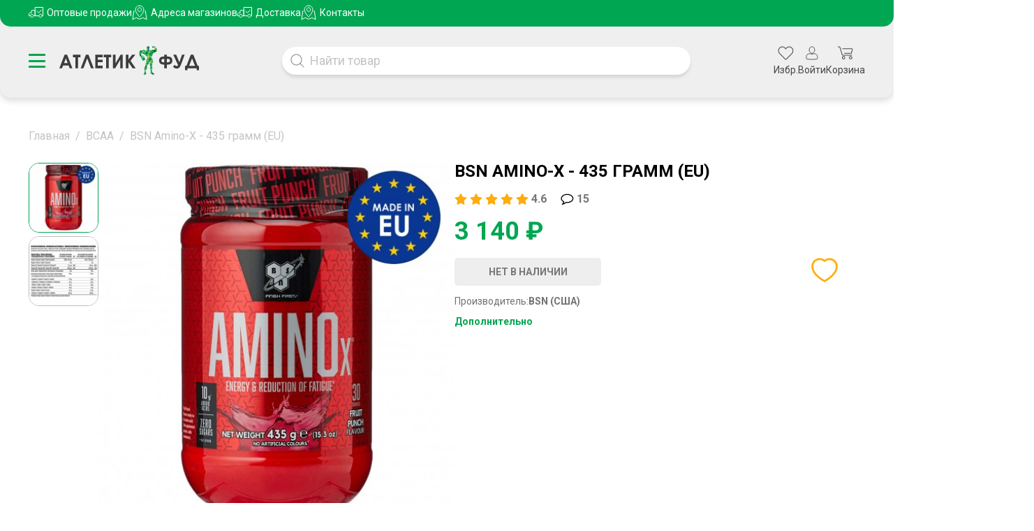

--- FILE ---
content_type: text/html; charset=utf-8
request_url: https://atletic-food.ru/amino_x_bsn
body_size: 14155
content:
<!DOCTYPE html>
<html lang="ru">
<head>
			<title>✅BSN Amino-X - 435 грамм (EU) купить недорого, цена от  👉 3140 руб. в интернет-магазине Atletic-Food.ru с доставкой</title>
	<meta charset="UTF-8" />
	<meta name="format-detection" content="telephone=no">
	<meta name="viewport" content="width=device-width, initial-scale=1.0">
			<meta name="description" content="✅BSN Amino-X - 435 грамм (EU) купить в интернет магазине 👉 Atletic-Food.ru. Консультации по  📞 +7 (495) 258-32-18.BSN Amino-X - 435 грамм (EU) купить с доставкой 🚗 по Москве и всей России. Скидки! Отзывы!" />
				<meta name="keywords" content="BSN Amino-X - 435 грамм (EU), BSN Amino-X - 435 грамм (EU) BSN, BSN Amino-X - 435 грамм (EU) BSN цена, BSN Amino-X - 435 грамм (EU) BSN купить, ВСАА BSN Amino-X - 435 грамм (EU)" />
		<meta property="og:title" content="✅BSN Amino-X - 435 грамм (EU) купить недорого, цена от  👉 3140 руб. в интернет-магазине Atletic-Food.ru с доставкой" />
	<meta property="og:type" content="website" />
	<meta property="og:url" content="https://atletic-food.ru/amino_x_bsn" />
			<meta property="og:image" content="https://atletic-food.ru/image/data/mail-logo.jpg" />
		<meta property="og:site_name" content="Атлетик Фуд - сеть магазинов для здоровья, спорта и красоты" />
		<script>
		window.onload = function() {
		setTimeout(function(){
			$('.preloader').addClass('hidden');
			setTimeout(function(){
				$('.preloader').remove();
				$('body').removeClass('body-preload');
			}, 300);
		}, 500);
	};
	</script>
			<link href="https://atletic-food.ru/image/data/banner/favicon.png" rel="shortcut icon" />
			
		<!--<link rel="manifest" href="/manifest.json" />-->
	
	<link rel="stylesheet" href="/catalog/view/theme/atletic/stylesheet/baguetteBox.min.css?v=1">
	<link rel="stylesheet" href="/catalog/view/theme/atletic/stylesheet/style.css?v=1">
	<link rel="stylesheet" href="/catalog/view/theme/atletic/stylesheet/main.css?v=1">
	<link rel="stylesheet" href="/catalog/view/theme/atletic/stylesheet/product.css?v=1">
			<link rel="stylesheet" type="text/css" href="/catalog/view/theme/atletic/stylesheet/product.css?v=2" media="screen" />
			<link rel="stylesheet" type="text/css" href="/catalog/view/theme/atletic/stylesheet/consist.css?v=5" media="screen" />
			<link rel="stylesheet" type="text/css" href="/catalog/view/theme/atletic/stylesheet/owl.carousel.min.css" media="screen" />
			<link rel="stylesheet" type="text/css" href="/catalog/view/theme/atletic/stylesheet/category_menu.css?v=1" media="screen" />
		
	<script src="https://kit.fontawesome.com/6289d5d91a.js?_v=20231228190246" crossorigin="anonymous"></script>
	<script src="//code.jquery.com/jquery-1.8.2.js"></script>
			<script src="/catalog/view/theme/atletic/js/product.js"></script>
			<script src="/catalog/view/theme/atletic/js/owl.carousel.min.js"></script>
			<script src="/catalog/view/theme/atletic/js/category_menu.js?v=1"></script>
		<!--
	<script src="https://cdn.onesignal.com/sdks/OneSignalSDK.js" async=""></script>
	<script>
		var OneSignal = window.OneSignal || [];
		OneSignal.push(function(){
			OneSignal.init({
				appId: '927156e6-6a8c-4ae9-ab08-41e3cfb16452',
				autoRegister: true,
				notifyButton: {
					enable: false,
				},
				promptOptions: {
					/* These prompt options values configure both the HTTP prompt and the HTTP popup. */
					/* actionMessage limited to 90 characters */
					actionMessage: 'Подпишитесь на наши новости!',
					/* acceptButtonText limited to 15 characters */
					acceptButtonText: 'одписаться',
					/* cancelButtonText limited to 15 characters */
					cancelButtonText: 'Нет, спасибо'
				},
				welcomeNotification: {
					disable: true
				}
			});
		});
	</script>
	-->
	
	<!-- Google Tag Manager -->
	<script>(function(w,d,s,l,i){w[l]=w[l]||[];w[l].push({'gtm.start':
	new Date().getTime(),event:'gtm.js'});var f=d.getElementsByTagName(s)[0],
	j=d.createElement(s),dl=l!='dataLayer'?'&l='+l:'';j.async=true;j.src=
	'https://www.googletagmanager.com/gtm.js?id='+i+dl;f.parentNode.insertBefore(j,f);
	})(window,document,'script','dataLayer','GTM-55HBR8N');</script>
	<!-- End Google Tag Manager --> 
</head>
<body class="body-preload product-product">

	<div class="preloader">
		<div class="company-name">ATLETIC FOOD</div>
		<div class="spinner"></div>
	</div>

	<!-- Google Tag Manager (noscript) -->
	<noscript><iframe src="https://www.googletagmanager.com/ns.html?id=GTM-55HBR8N"
	height="0" width="0" style="display:none;visibility:hidden"></iframe></noscript>
	<!-- End Google Tag Manager (noscript) --> 

	<header class="header">
		<div class="header__container">
			<div class="header__top top-header">
				<ul class="top-header__list">
					<li class="top-header__item">
						<div class="top-header__icon">
							<img src="/catalog/view/theme/atletic/img/header/bulk.svg" alt="bulk">
						</div>
						<a href="https://atletic-food.ru/index.php?route=information/information&amp;information_id=85" class="top-header__link">Оптовые продажи</a>
					</li>
					<li class="top-header__item">
						<div class="top-header__icon">
							<img src="/catalog/view/theme/atletic/img/header/address.svg" alt="address">
						</div>
						<a href="https://atletic-food.ru/index.php?route=information/shops" class="top-header__link">Адреса магазинов</a>
					</li>
					<li class="top-header__item">
						<div class="top-header__icon">
							<img src="/catalog/view/theme/atletic/img/header/bulk.svg" alt="address">
						</div>
						<a href="https://atletic-food.ru/delivery" class="top-header__link">Доставка</a>
					</li>
					<li class="top-header__item">
						<div class="top-header__icon">
							<img src="/catalog/view/theme/atletic/img/header/address.svg" alt="address">
						</div>
						<a href="https://atletic-food.ru/contacts" class="top-header__link">Контакты</a>
					</li>
				</ul>
			</div>
			<div class="header__bottom bottom-header">
				<div class="bottom-header__column">
					<button type="button" class="menu__icon icon-menu"><span></span></button>
					<a data-da=".bottom-header, 600" href="/" class="bottom-header__logo"><img src="/catalog/view/theme/atletic/img/logo.svg" alt="logo"></a>
				</div>
				<div class="bottom-header__column">
					<form class="bottom-header__form input-search-form" action="/index.php?route=product/search" method="get">
						<input autocomplete="off" class="bottom-header__input" type="text" name="filter_search" placeholder="Найти товар" value="">
						<button type="submit" class="bottom-header__button"><img src="/catalog/view/theme/atletic/img/header/search.svg" alt=""></button>
						<div class="bottom-query-remove"></div>
					</form>
				</div>
				<div class="bottom-header__column">
					<ul class="bottom-header__customer-panel customer-panel">
						<li class="customer-panel__item">
							<a href="/index.php?route=account/favourite">
								<div class="customer-panel__favorites">
									<span class="count"></span>
									<img src="/catalog/view/theme/atletic/img/header/favorites.svg" alt="favorities">
								</div>
								<div class="customer-panel__link">Избр.</div>
							</a>
						</li>
						<li class="customer-panel__item">
															<a href="#" class="open-modal" data-data="{&quot;modal&quot;:&quot;auth&quot;,&quot;url&quot;:&quot;account/auth/form_auth&quot;}">
									<div class="customer-panel__login"><img src="/catalog/view/theme/atletic/img/header/login.svg" alt=""></div>
									<div class="customer-panel__link">Войти</div>
								</a>
													</li>
						<li class="customer-panel__item">
							<a href="/index.php?route=checkout/checkout">
								<div class="customer-panel__basket">
									<span class="count"></span>
									<img src="/catalog/view/theme/atletic/img/header/basket.svg" alt="basket">
								</div>
								<div class="customer-panel__link">Корзина</div>
							</a>
						</li>
					</ul>
				</div>
			</div>
		</div>
	</header>
	
	<div class="category-menu" data-active-ids="[65]">
	<nav class="level-1" data-level="1" data-parent-id="0">
		<div class="l-head">
			<div class="l-title">Каталог</div>
			<div class="b-close"></div>
		</div>
		<div class="items">
									<div data-type="manufacturer" class="parent">
				<a class="img" href="https://atletic-food.ru/index.php?route=product/manufacturer"><img src="/catalog/view/theme/atletic/img/menu/tag.svg" alt="Пункт меню Бренды">Бренды</a><div class="b-next"></div>
			</div>
									<div class="category-404">
				<a class="img" href="https://atletic-food.ru/ycenka-tovara/"><img src="/catalog/view/theme/atletic/img/menu/piggy-bank.svg" alt="Пункт меню Уценка товара">Уценка товара</a>
			</div>
									<div class="category-633">
				<a class="img" href="https://atletic-food.ru/podarochnye-sertifikaty/"><img src="/catalog/view/theme/atletic/img/svg/certificate.svg" alt="Пункт меню Сертификаты">Сертификаты</a>
			</div>
									<div class="category-657">
				<a class="img" href="https://atletic-food.ru/products-new/"><img src="/catalog/view/theme/atletic/img/menu/new-sticker.svg" alt="Пункт меню Новинки">Новинки</a>
			</div>
									<div class="category-381">
				<a class="img" href="https://atletic-food.ru/aktsiya/"><img src="/catalog/view/theme/atletic/img/menu/sale-badge.svg" alt="Пункт меню Акции">Акции</a>
			</div>
			<div>
				<a class="img" href="https://opt.atletic-food.ru/"><img src="/catalog/view/theme/atletic/img/menu/boxes.svg" alt="Пункт меню Оптом">Оптом</a>
			</div>
							
																<div class="category-320 parent" data-type="category" data-id="320">
					<a href="https://atletic-food.ru/sportivnoe_pitanie_na_razves/">Пищевые добавки</a><div class="b-next"></div>				</div>
				
																<div class="category-689" data-type="category" data-id="689">
					<a href="https://atletic-food.ru/dubai-collection/">Дубайская коллекция</a>				</div>
				
																<div class="category-74 parent" data-type="category" data-id="74">
					<a href="https://atletic-food.ru/protein/">Протеины</a><div class="b-next"></div>				</div>
				
																<div class="category-66 parent" data-type="category" data-id="66">
					<a href="https://atletic-food.ru/gainer/">Гейнеры</a><div class="b-next"></div>				</div>
				
																<div class="category-65 parent cm-active" data-type="category" data-id="65">
					<a href="https://atletic-food.ru/bcaa/">ВСАА</a><div class="b-next"></div>				</div>
				
																<div class="category-62 parent" data-type="category" data-id="62">
					<a href="https://atletic-food.ru/aminokisloty/">Аминокислоты</a><div class="b-next"></div>				</div>
				
																<div class="category-70 parent" data-type="category" data-id="70">
					<a href="https://atletic-food.ru/creatine/">Креатин</a><div class="b-next"></div>				</div>
				
																<div class="category-82 parent" data-type="category" data-id="82">
					<a href="https://atletic-food.ru/l-arginine/">L-Аргинин</a><div class="b-next"></div>				</div>
				
																<div class="category-68 parent" data-type="category" data-id="68">
					<a href="https://atletic-food.ru/fat_burn/">Жиросжигатели (Похудение)</a><div class="b-next"></div>				</div>
				
																<div class="category-71 parent" data-type="category" data-id="71">
					<a href="https://atletic-food.ru/l_carnitine/">L-Карнитин</a><div class="b-next"></div>				</div>
				
																<div class="category-64 parent" data-type="category" data-id="64">
					<a href="https://atletic-food.ru/vitamins_and_minerals/">Витамины и минералы</a><div class="b-next"></div>				</div>
				
																<div class="category-685 parent" data-type="category" data-id="685">
					<a href="https://atletic-food.ru/predsonniki/">Предсонники</a><div class="b-next"></div>				</div>
				
																<div class="category-73 parent" data-type="category" data-id="73">
					<a href="https://atletic-food.ru/pre_workout_complex/">Предтреники (Предтренировочные комплексы)</a><div class="b-next"></div>				</div>
				
																<div class="category-77 parent" data-type="category" data-id="77">
					<a href="https://atletic-food.ru/glucosamine/">Для суставов и связок</a><div class="b-next"></div>				</div>
				
																<div class="category-78 parent" data-type="category" data-id="78">
					<a href="https://atletic-food.ru/testosterone/">Повышение тестостерона</a><div class="b-next"></div>				</div>
				
																<div class="category-315 parent" data-type="category" data-id="315">
					<a href="https://atletic-food.ru/poleznyye_kisloty/">Полезные кислоты</a><div class="b-next"></div>				</div>
				
																<div class="category-63 parent" data-type="category" data-id="63">
					<a href="https://atletic-food.ru/proteinbar/">Протеиновые батончики</a><div class="b-next"></div>				</div>
				
																<div class="category-92" data-type="category" data-id="92">
					<a href="https://atletic-food.ru/isotonic/">Изотоник</a>				</div>
				
																<div class="category-80 parent" data-type="category" data-id="80">
					<a href="https://atletic-food.ru/shaker/">Шейкеры</a><div class="b-next"></div>				</div>
				
																<div class="category-215 parent" data-type="category" data-id="215">
					<a href="https://atletic-food.ru/aksessuary_dlya_fitnesa/">Аксессуары для фитнеса</a><div class="b-next"></div>				</div>
				
																<div class="category-76 parent" data-type="category" data-id="76">
					<a href="https://atletic-food.ru/special_sports_nutrition/">Специальные добавки</a><div class="b-next"></div>				</div>
				
																<div class="category-61 parent" data-type="category" data-id="61">
					<a href="https://atletic-food.ru/antioxidants/">Антиоксиданты</a><div class="b-next"></div>				</div>
				
																<div class="category-79 parent" data-type="category" data-id="79">
					<a href="https://atletic-food.ru/power_engineer_sportpitanie/">Спортивные энергетики</a><div class="b-next"></div>				</div>
				
																<div class="category-264 parent" data-type="category" data-id="264">
					<a href="https://atletic-food.ru/clothing/">Одежда</a><div class="b-next"></div>				</div>
				
																<div class="category-364" data-type="category" data-id="364">
					<a href="https://atletic-food.ru/porcionnye_tovary/">Порционные товары</a>				</div>
						<div class="more" data-type="category" data-page="2" data-parent-id="0"><div class="dot-loader"></div></div>		</div>
	</nav>
</div><div class="page">
	<div class="product__container" itemscope itemtype="http://schema.org/Product">
		  
					<ul class="breadcrumb" itemscope itemtype="http://schema.org/BreadcrumbList">
																				<li itemprop="itemListElement" itemscope itemtype="http://schema.org/ListItem">
							<a itemprop="item" href="https://atletic-food.ru/">
								<span itemprop="name">Главная</span>
								<meta itemprop="position" content="1" />
							</a>
						</li>    
																				<li>/</li>
																<li itemprop="itemListElement" itemscope itemtype="http://schema.org/ListItem">
							<a itemprop="item" href="https://atletic-food.ru/bcaa/">
								<span itemprop="name">ВСАА</span>
								<meta itemprop="position" content="2" />
							</a>
						</li>    
																				<li>/</li>
																<li class="last" itemprop="itemListElement" itemscope itemtype="http://schema.org/ListItem">
							<meta itemprop="item" content="https://atletic-food.ru/amino_x_bsn" />
							<span itemprop="name">BSN Amino-X - 435 грамм (EU)</span>
							<meta itemprop="position" content="3" /> 
						</li>
												</ul>
					<meta itemprop="name" content="BSN Amino-X - 435 грамм (EU)">
					<meta itemprop="image" content="https://atletic-food.ru/image/cache/data/BSN/EU%20Photo/Amino-X-435-gramm-eu-fruit-punch-BSN-made-in-eu-500x5000.jpg">
						<div class="product-page-top">
			<div class="product-gallery">
				<div class="product-images-wrapper">
					<span class="btn-pi-prev"></span>
					<div class="product-images">
													<div class="pi-select" itemscope itemtype="http://schema.org/ImageObject" data-full="/image/data/BSN/EU Photo/Amino-X-435-gramm-eu-fruit-punch-BSN-made-in-eu.jpg" data-thumb="https://atletic-food.ru/image/cache/data/BSN/EU%20Photo/Amino-X-435-gramm-eu-fruit-punch-BSN-made-in-eu-500x5000.jpg">
								<meta itemprop="name" content="BSN Amino-X - 435 грамм (EU) (фото-0)">
								<img itemprop="image" src="https://atletic-food.ru/image/cache/data/BSN/EU%20Photo/Amino-X-435-gramm-eu-fruit-punch-BSN-made-in-eu-100x1000.jpg" alt="BSN Amino-X - 435 грамм (EU) (фото-0)">
							</div>
													<div  itemscope itemtype="http://schema.org/ImageObject" data-full="/image/data/BSN/EU Photo/Amino-X-435-gramm-eu-sostav-1-BSN.jpg" data-thumb="https://atletic-food.ru/image/cache/data/BSN/EU%20Photo/Amino-X-435-gramm-eu-sostav-1-BSN-500x5000.jpg">
								<meta itemprop="name" content="BSN Amino-X - 435 грамм (EU) (фото-1)">
								<img itemprop="image" src="https://atletic-food.ru/image/cache/data/BSN/EU%20Photo/Amino-X-435-gramm-eu-sostav-1-BSN-100x1000.jpg" alt="BSN Amino-X - 435 грамм (EU) (фото-1)">
							</div>
											</div>
					<span class="btn-pi-next"></span>
				</div>
				<div class="product-thumb">
					<a href="/image/data/BSN/EU Photo/Amino-X-435-gramm-eu-fruit-punch-BSN-made-in-eu.jpg">
						<img src="https://atletic-food.ru/image/cache/data/BSN/EU%20Photo/Amino-X-435-gramm-eu-fruit-punch-BSN-made-in-eu-500x5000.jpg" alt="BSN Amino-X - 435 грамм (EU)">
					</a>
				</div>
			</div>
			<div class="product-right info">
				<h1>BSN Amino-X - 435 грамм (EU)</h1>
																				<div class="product-row-1">
											<div class="product-rating-stars" title="Средняя оценка 4.6" itemprop="aggregateRating" itemscope itemtype="http://schema.org/AggregateRating">
							<meta itemprop="bestRating" content="5">
							<meta itemprop="ratingValue" content="4.6">
							<meta itemprop="ratingCount" content="15">
																														<img src="/catalog/view/theme/atletic/img/products/star-yellow.svg" alt="start-1">
																							<img src="/catalog/view/theme/atletic/img/products/star-yellow.svg" alt="start-2">
																							<img src="/catalog/view/theme/atletic/img/products/star-yellow.svg" alt="start-3">
																							<img src="/catalog/view/theme/atletic/img/products/star-yellow.svg" alt="start-4">
																							<img src="/catalog/view/theme/atletic/img/products/star-yellow.svg" alt="start-5">
														4.6						</div>
						<div class="product-count-reviews"><a title="Отзывы" href="#product-reviews"><img src="/catalog/view/theme/atletic/img/product-card/comment.svg" alt="reviews">15</a></div>
														</div>
				<div class="product-price">
										<div class="price">3 140 ₽</div>
									</div>
				<div class="product-row-2">
											<div class="btn btn-no-balance">Нет в наличии</div>
										<a class="product-like" href="/index.php?route=product/product/like&product_id=546">
						<svg xmlns="http://www.w3.org/2000/svg" width="600px" height="550px" viewBox="2 3 20 18" fill="none">
							<g id="SVGRepo_iconCarrier"> <path d="M15.6001 3.91998C14.268 3.92397 12.9849 4.42297 12 5.32001C11.2277 4.61746 10.2676 4.15485 9.23679 3.98858C8.20602 3.82231 7.1491 3.95955 6.19498 4.3836C5.24087 4.80765 4.43081 5.50018 3.8635 6.37671C3.29619 7.25324 2.99614 8.27591 3.00004 9.32C3.00004 15.77 12 20.14 12 20.14C12 20.14 21 15.77 21 9.32C21 7.88784 20.4311 6.51434 19.4184 5.50165C18.4057 4.48895 17.0322 3.91998 15.6001 3.91998Z" stroke="#FFAC0C" stroke-width="1.4" stroke-linecap="round" stroke-linejoin="round"/></g>
						</svg>
					</a>
				</div>
																					<div class="product-row-item">
						<div>Производитель:</div>
						<div class="product-manufacturer">
							<a href="https://atletic-food.ru/bsn">BSN (США)</a>
						</div>
					</div>
												<div class="product-row-item">
					<div class="btn-detailed"><a href="#product-description">Дополнительно</a></div>
				</div>
			</div>
		</div>
		
		<div class="product-page-midle">
			<div class="product-tabs">
				<a class="product-btn-tab" href="#product-description">Описание</a>
				<div id="product-description" class="product-block-tab">
											<div class="product-row-item">
							<div>Вес:</div>
							<div>435г</div>
						</div>
																<a class="certificate" href="/image/data/BSN/Sertifikaty/Amino-X-BSN-Sertifikat-2020.jpg">
							<img src="/image/data/BSN/Sertifikaty/Amino-X-BSN-Sertifikat-2020.jpg" title="Cертификат" alt="Cертификат">
						</a>	
																<div class="product-row-item">
							<div>Этот товар присутствует в категориях:</div>
							<div class="product-categories">
								<a href="https://atletic-food.ru/aminokisloty">Аминокислоты</a>, <a href="https://atletic-food.ru/bcaa">ВСАА</a>, <a href="https://atletic-food.ru/powder_amino_acids">Порошок</a>, <a href="https://atletic-food.ru/bcaa_powder">BCAA порошковые </a>, <a href="https://atletic-food.ru/nezemenimyye_aminokisloty">Незаменимые аминокислоты</a>, <a href="https://atletic-food.ru/aminokisloty_dlya_rosta_myshts">Аминокислоты для роста мышц</a>, <a href="https://atletic-food.ru/bcaa_2-1-1">BCAA 2-1-1</a>							</div>
						</div>
																<p>
	<span style="font-size: 24px;"><strong>BSN Amino-X (EU)</strong></span></p>
<p>
	Шипучий быстрорастворимый комплекс аминокислот Amino X изготовлен фирмой BSN для спортсменов, желающих нарастить объемные мышцы. В отличие от большинства BCAA аминокислот, он легко растворяется в жидкости даже с помощью обычной ложки. Также добавка имеет приятный, освежающий вкус и сочетает в себе преимущества таблетированной и жидкой форм. В качестве основных составляющих выступает 6 аминокислот (включая BCAA), дополненных витамином D и B6. Прием добавки способствует улучшению синтеза мышечного белка, ускорению послетренировочного восстановления, замедлению мышечного катаболизма и повышению спортивной производительности.</p>
<p>
	Данная версия Amino-X сделана в Европе и отличается от американской тем, что в ней присутствует витамин B6 и аргинин, а отсутствует цитруллин и натрий.</p>
<h2>
	Фармакологическое действие</h2>
<p>
	BSN Amino X – качественные аминокислоты, купить которые выгодно благодаря следующим эффектам:</p>
<ul>
	<li>
		Стимулируют выработку мышечного белка.</li>
	<li>
		Повышают выносливость и силу.</li>
	<li>
		Сокращают восстановления после нагрузок.</li>
	<li>
		Уменьшают мышечную усталость.</li>
	<li>
		Поддерживают мышечную массу, предотвращая ее разрушение.</li>
	<li>
		Восстанавливают оптимальный уровень гликогена.</li>
</ul>
<p>
	В порции Amino X BSN содержится 10 гр аминокислот, в том числе 3 аминокислоты BCAA. Их лучшему усвоению способствует витамин D, который также стимулирует синтез тестостерона, укрепляет кости и поддерживает нормальную работу мышц. Свободные аминокислоты и аминокислоты BCAA запускают анаболические процессы в организме, усиливают выработку белка и предотвращают разрушение мышц, способствуя быстрому и эффективному восстановлению мускулатуры после интенсивных нагрузок. Они выводят из организма аммиак и другие токсичные вещества, что способствует повышению производительности.</p>
<p>
	Также целесообразно принимать аминокислоты Amino X для энергии, ведь в составе добавки содержится таурин, который отдаляет наступление усталости и повышает выносливость. Благодаря отсутствию кофеина и сахара принимать аминокислотный комплекс Amino-X можно в любое время дня, а его освежающий вкус порадует спортсмена.</p>
<h2>
	Применение и дозировка</h2>
<p>
	Смешать одну мерную ложку (14,5 г) с 200-350 мл воды. Оптимальное время приёма: до, во время и/или после тренировки.</p>
<h2>
	Противопоказания</h2>
<p>
	Прием БСН Амино-Икс противопоказан беременным, кормящим женщинам, а также при индивидуальной непереносимости.</p>
<h2>
	Условия хранения</h2>
<p>
	Храните продукт в сухом, прохладном месте, не допуская попадание влаги и прямых солнечных лучей.</p>
<h2>
	Совместимость с другими товарами</h2>
<p>
	Принимать аминокислотный комплекс можно с любым спортивным питанием. Дополнить его можно&nbsp;<a href="https://atletic-food.ru/creatine/">креатином</a>&nbsp;для ускорения роста мышечной массы.</p>
<p>
	В нашем интернет-магазине большой ассортимент спортивных добавок и питания. Доставляем заказы по Москве, Московской области и другим регионам России.</p>
<p>
	&nbsp;</p>
																<div class="warning-description">
							<span>Товар не является лекарством. Перед применением рекомендуется проконсультироваться со специалистом! Имеются индивидуальные противопоказания, не рекомендуется использовать лицам не достигшим 18 лет. ЕАС.</span><br><br>
							<span>Информация на сайте не является публичной офертой, носит информационно-ознакомительный характер.</span>
						</div>
					 				</div>
									<a class="product-btn-tab" href="#product-consist">Состав</a>
					<div id="product-consist" class="product-block-tab"><p>
	<c-consist><c-block><c-header><c-row><c-title>435 грамм</c-title><c-title></c-title></c-row> <c-text>Порция 14,5 грамм (1 мерная ложка)</c-text> <c-text>Количество порций 30</c-text> </c-header> <c-row-title><c-title>Состав в:</c-title><c-title>14,5 г</c-title><c-title>29 г</c-title></c-row-title> <c-row><c-text>Энергетическая ценность</c-text><c-text>51 кКал</c-text><c-text>103 кКал</c-text></c-row> <c-row><c-text>Сахар</c-text><c-text>0 г</c-text><c-text>0 г</c-text></c-row> <c-row><c-text>Витамин D</c-text><c-text>2,5 мкг</c-text><c-text>4,9 мкг</c-text></c-row> <c-row><c-text>Витамин B6</c-text><c-text>0,49 мг</c-text><c-text>0,99 мг</c-text></c-row> <c-row><c-text><b>Аминокислоты</b></c-text><c-text>10 г</c-text><c-text>20 г</c-text></c-row> <c-row><c-text>BCAA</c-text><c-text>4 г</c-text><c-text>8 г</c-text></c-row> <c-row-sub><c-text>L-Лейцин</c-text><c-text>2 г</c-text><c-text>4 г</c-text></c-row-sub> <c-row-sub><c-text>L-Изолейцин</c-text><c-text>1 г</c-text><c-text>2 г</c-text></c-row-sub> <c-row-sub><c-text>L-Валин</c-text><c-text>1 г</c-text><c-text>2 г</c-text></c-row-sub> <c-row><c-text>Аланин</c-text><c-text>3,5 г</c-text><c-text>7 г</c-text></c-row> <c-row><c-text>Таурин</c-text><c-text>2,5 г</c-text><c-text>5 г</c-text></c-row> <c-row><c-text>Аргинин</c-text><c-text>45 мг</c-text><c-text>90 мг</c-text></c-row></c-block> <c-title>Другие ингредиенты:</c-title> <c-text>смесь аминокислот с разветвленной цепью (L-Лейцин, L-Изолейцин, L-Валин, эмульгатор (соевый лецитин)), L-Аланин, таурин, лимонная кислота, яблочная кислота, ароматизаторы, регулятор кислотности (бикарбонат натрия), антислеживающий агент (диоксид кремния), красители, подсластители (сукралоза, ацесульфам калия), L-Аргинин, порошок спирулины, гидрохлорид пиридоксина, холекальциферол.</c-text> </c-consist></p>
</div>
												<a class="product-btn-tab" href="#product-reviews">Отзывы 15</a>
				<div id="product-reviews" class="product-block-tab">
					<div class="review-items">
									<div class="item" data-review-id="2169" id="review-2169" itemprop="review" itemscope itemtype="http://schema.org/Review">
			<meta itemprop="itemReviewed" content="">
			<div class="review-header">
				<div class="rating" itemprop="reviewRating" itemscope itemtype="http://schema.org/Rating">
																						<img src="/catalog/view/theme/atletic/img/products/star-yellow.svg" alt="star-1 2169">
																	<img src="/catalog/view/theme/atletic/img/products/star-yellow.svg" alt="star-2 2169">
																	<img src="/catalog/view/theme/atletic/img/products/star-yellow.svg" alt="star-3 2169">
																	<img src="/catalog/view/theme/atletic/img/products/star-yellow.svg" alt="star-4 2169">
																	<img src="/catalog/view/theme/atletic/img/products/star-yellow.svg" alt="star-5 2169">
										<meta itemprop="worstRating" content = "1">
					<meta itemprop="ratingValue" content = "5">
					<meta itemprop="bestRating" content = "5">
				</div>
				<div class="author" itemprop="author">Аркадий </div>
				<div class="date-added" itemprop="datePublished">09.09.2022</div>
			</div>
			<div class="text" itemprop="description">Всем советую пить их во время тренировки, очень хорошо помогают </div>
			<div class="action">
									<div class="yes">
						<svg width="650px" height="650px" viewBox="3.4 2.6 18 18" fill="none" xmlns="http://www.w3.org/2000/svg">
							<g id="SVGRepo_iconCarrier"><path d="M8 10V20M8 10L4 9.99998V20L8 20M8 10L13.1956 3.93847C13.6886 3.3633 14.4642 3.11604 15.1992 3.29977L15.2467 3.31166C16.5885 3.64711 17.1929 5.21057 16.4258 6.36135L14 9.99998H18.5604C19.8225 9.99998 20.7691 11.1546 20.5216 12.3922L19.3216 18.3922C19.1346 19.3271 18.3138 20 17.3604 20L8 20" stroke="#000000" stroke-width="1.152" stroke-linecap="round" stroke-linejoin="round"/></g>
						</svg><span>0</span>
					</div>
					<div class="no">
						<svg width="650px" height="650px" viewBox="3.4 2.6 18 18" fill="none" xmlns="http://www.w3.org/2000/svg">
							<g id="SVGRepo_iconCarrier"><path d="M8 10V20M8 10L4 9.99998V20L8 20M8 10L13.1956 3.93847C13.6886 3.3633 14.4642 3.11604 15.1992 3.29977L15.2467 3.31166C16.5885 3.64711 17.1929 5.21057 16.4258 6.36135L14 9.99998H18.5604C19.8225 9.99998 20.7691 11.1546 20.5216 12.3922L19.3216 18.3922C19.1346 19.3271 18.3138 20 17.3604 20L8 20" stroke="#000000" stroke-width="1.152" stroke-linecap="round" stroke-linejoin="round"/></g>
						</svg><span>0</span>
					</div>
							</div>
					</div>
			<div class="item" data-review-id="3934" id="review-3934" itemprop="review" itemscope itemtype="http://schema.org/Review">
			<meta itemprop="itemReviewed" content="">
			<div class="review-header">
				<div class="rating" itemprop="reviewRating" itemscope itemtype="http://schema.org/Rating">
																						<img src="/catalog/view/theme/atletic/img/products/star-yellow.svg" alt="star-1 3934">
																	<img src="/catalog/view/theme/atletic/img/products/star-yellow.svg" alt="star-2 3934">
																	<img src="/catalog/view/theme/atletic/img/products/star-yellow.svg" alt="star-3 3934">
																	<img src="/catalog/view/theme/atletic/img/products/star-yellow.svg" alt="star-4 3934">
																	<img src="/catalog/view/theme/atletic/img/products/star-yellow.svg" alt="star-5 3934">
										<meta itemprop="worstRating" content = "1">
					<meta itemprop="ratingValue" content = "5">
					<meta itemprop="bestRating" content = "5">
				</div>
				<div class="author" itemprop="author">игорь</div>
				<div class="date-added" itemprop="datePublished">19.08.2020</div>
			</div>
			<div class="text" itemprop="description">Взял &quot;Фруктовый пунш&quot; просто огонь. Рекомендую Всем!!!!! </div>
			<div class="action">
									<div class="yes">
						<svg width="650px" height="650px" viewBox="3.4 2.6 18 18" fill="none" xmlns="http://www.w3.org/2000/svg">
							<g id="SVGRepo_iconCarrier"><path d="M8 10V20M8 10L4 9.99998V20L8 20M8 10L13.1956 3.93847C13.6886 3.3633 14.4642 3.11604 15.1992 3.29977L15.2467 3.31166C16.5885 3.64711 17.1929 5.21057 16.4258 6.36135L14 9.99998H18.5604C19.8225 9.99998 20.7691 11.1546 20.5216 12.3922L19.3216 18.3922C19.1346 19.3271 18.3138 20 17.3604 20L8 20" stroke="#000000" stroke-width="1.152" stroke-linecap="round" stroke-linejoin="round"/></g>
						</svg><span>0</span>
					</div>
					<div class="no">
						<svg width="650px" height="650px" viewBox="3.4 2.6 18 18" fill="none" xmlns="http://www.w3.org/2000/svg">
							<g id="SVGRepo_iconCarrier"><path d="M8 10V20M8 10L4 9.99998V20L8 20M8 10L13.1956 3.93847C13.6886 3.3633 14.4642 3.11604 15.1992 3.29977L15.2467 3.31166C16.5885 3.64711 17.1929 5.21057 16.4258 6.36135L14 9.99998H18.5604C19.8225 9.99998 20.7691 11.1546 20.5216 12.3922L19.3216 18.3922C19.1346 19.3271 18.3138 20 17.3604 20L8 20" stroke="#000000" stroke-width="1.152" stroke-linecap="round" stroke-linejoin="round"/></g>
						</svg><span>0</span>
					</div>
							</div>
					</div>
			<div class="item" data-review-id="3808" id="review-3808" itemprop="review" itemscope itemtype="http://schema.org/Review">
			<meta itemprop="itemReviewed" content="">
			<div class="review-header">
				<div class="rating" itemprop="reviewRating" itemscope itemtype="http://schema.org/Rating">
																						<img src="/catalog/view/theme/atletic/img/products/star-yellow.svg" alt="star-1 3808">
																	<img src="/catalog/view/theme/atletic/img/products/star-yellow.svg" alt="star-2 3808">
																	<img src="/catalog/view/theme/atletic/img/products/star-yellow.svg" alt="star-3 3808">
																	<img src="/catalog/view/theme/atletic/img/products/star-yellow.svg" alt="star-4 3808">
																	<img src="/catalog/view/theme/atletic/img/products/star-yellow.svg" alt="star-5 3808">
										<meta itemprop="worstRating" content = "1">
					<meta itemprop="ratingValue" content = "5">
					<meta itemprop="bestRating" content = "5">
				</div>
				<div class="author" itemprop="author">нижник сергей</div>
				<div class="date-added" itemprop="datePublished">30.07.2018</div>
			</div>
			<div class="text" itemprop="description">Всем привет. Я уже довольно-таки давно занимаюсь спортом но мышцы нарастить всё никак не могу. Друзья посоветовали начать с простейшего,с приема аминокислот  для мышечного роста.Комплекс аминокислот снимает усталость и способствует восстановлению после тренировок помогают вырабатывать мышечный белок. Очень полезная штука.</div>
			<div class="action">
									<div class="yes">
						<svg width="650px" height="650px" viewBox="3.4 2.6 18 18" fill="none" xmlns="http://www.w3.org/2000/svg">
							<g id="SVGRepo_iconCarrier"><path d="M8 10V20M8 10L4 9.99998V20L8 20M8 10L13.1956 3.93847C13.6886 3.3633 14.4642 3.11604 15.1992 3.29977L15.2467 3.31166C16.5885 3.64711 17.1929 5.21057 16.4258 6.36135L14 9.99998H18.5604C19.8225 9.99998 20.7691 11.1546 20.5216 12.3922L19.3216 18.3922C19.1346 19.3271 18.3138 20 17.3604 20L8 20" stroke="#000000" stroke-width="1.152" stroke-linecap="round" stroke-linejoin="round"/></g>
						</svg><span>0</span>
					</div>
					<div class="no">
						<svg width="650px" height="650px" viewBox="3.4 2.6 18 18" fill="none" xmlns="http://www.w3.org/2000/svg">
							<g id="SVGRepo_iconCarrier"><path d="M8 10V20M8 10L4 9.99998V20L8 20M8 10L13.1956 3.93847C13.6886 3.3633 14.4642 3.11604 15.1992 3.29977L15.2467 3.31166C16.5885 3.64711 17.1929 5.21057 16.4258 6.36135L14 9.99998H18.5604C19.8225 9.99998 20.7691 11.1546 20.5216 12.3922L19.3216 18.3922C19.1346 19.3271 18.3138 20 17.3604 20L8 20" stroke="#000000" stroke-width="1.152" stroke-linecap="round" stroke-linejoin="round"/></g>
						</svg><span>0</span>
					</div>
							</div>
					</div>
			<div class="item" data-review-id="3625" id="review-3625" itemprop="review" itemscope itemtype="http://schema.org/Review">
			<meta itemprop="itemReviewed" content="">
			<div class="review-header">
				<div class="rating" itemprop="reviewRating" itemscope itemtype="http://schema.org/Rating">
																						<img src="/catalog/view/theme/atletic/img/products/star-yellow.svg" alt="star-1 3625">
																	<img src="/catalog/view/theme/atletic/img/products/star-yellow.svg" alt="star-2 3625">
																	<img src="/catalog/view/theme/atletic/img/products/star-yellow.svg" alt="star-3 3625">
																	<img src="/catalog/view/theme/atletic/img/products/star-yellow.svg" alt="star-4 3625">
																	<img src="/catalog/view/theme/atletic/img/products/star-yellow.svg" alt="star-5 3625">
										<meta itemprop="worstRating" content = "1">
					<meta itemprop="ratingValue" content = "5">
					<meta itemprop="bestRating" content = "5">
				</div>
				<div class="author" itemprop="author">Леха</div>
				<div class="date-added" itemprop="datePublished">12.09.2017</div>
			</div>
			<div class="text" itemprop="description">бодрят на тренировке, хорошо восстанавливают после приятно пьются</div>
			<div class="action">
									<div class="yes">
						<svg width="650px" height="650px" viewBox="3.4 2.6 18 18" fill="none" xmlns="http://www.w3.org/2000/svg">
							<g id="SVGRepo_iconCarrier"><path d="M8 10V20M8 10L4 9.99998V20L8 20M8 10L13.1956 3.93847C13.6886 3.3633 14.4642 3.11604 15.1992 3.29977L15.2467 3.31166C16.5885 3.64711 17.1929 5.21057 16.4258 6.36135L14 9.99998H18.5604C19.8225 9.99998 20.7691 11.1546 20.5216 12.3922L19.3216 18.3922C19.1346 19.3271 18.3138 20 17.3604 20L8 20" stroke="#000000" stroke-width="1.152" stroke-linecap="round" stroke-linejoin="round"/></g>
						</svg><span>0</span>
					</div>
					<div class="no">
						<svg width="650px" height="650px" viewBox="3.4 2.6 18 18" fill="none" xmlns="http://www.w3.org/2000/svg">
							<g id="SVGRepo_iconCarrier"><path d="M8 10V20M8 10L4 9.99998V20L8 20M8 10L13.1956 3.93847C13.6886 3.3633 14.4642 3.11604 15.1992 3.29977L15.2467 3.31166C16.5885 3.64711 17.1929 5.21057 16.4258 6.36135L14 9.99998H18.5604C19.8225 9.99998 20.7691 11.1546 20.5216 12.3922L19.3216 18.3922C19.1346 19.3271 18.3138 20 17.3604 20L8 20" stroke="#000000" stroke-width="1.152" stroke-linecap="round" stroke-linejoin="round"/></g>
						</svg><span>0</span>
					</div>
							</div>
					</div>
			<div class="item" data-review-id="3292" id="review-3292" itemprop="review" itemscope itemtype="http://schema.org/Review">
			<meta itemprop="itemReviewed" content="">
			<div class="review-header">
				<div class="rating" itemprop="reviewRating" itemscope itemtype="http://schema.org/Rating">
																						<img src="/catalog/view/theme/atletic/img/products/star-yellow.svg" alt="star-1 3292">
																	<img src="/catalog/view/theme/atletic/img/products/star-yellow.svg" alt="star-2 3292">
																	<img src="/catalog/view/theme/atletic/img/products/star-yellow.svg" alt="star-3 3292">
																	<img src="/catalog/view/theme/atletic/img/products/star-yellow.svg" alt="star-4 3292">
																	<img src="/catalog/view/theme/atletic/img/products/star-yellow.svg" alt="star-5 3292">
										<meta itemprop="worstRating" content = "1">
					<meta itemprop="ratingValue" content = "5">
					<meta itemprop="bestRating" content = "5">
				</div>
				<div class="author" itemprop="author">Семенов Кирилл</div>
				<div class="date-added" itemprop="datePublished">31.05.2017</div>
			</div>
			<div class="text" itemprop="description">хорошая вещь...
вкус яблоко лучше всего...
ощутимо сбавляет уровень кортизола, уменьшает боль в мышцах после трени, больше выносливости, и лучше восстановление...</div>
			<div class="action">
									<div class="yes">
						<svg width="650px" height="650px" viewBox="3.4 2.6 18 18" fill="none" xmlns="http://www.w3.org/2000/svg">
							<g id="SVGRepo_iconCarrier"><path d="M8 10V20M8 10L4 9.99998V20L8 20M8 10L13.1956 3.93847C13.6886 3.3633 14.4642 3.11604 15.1992 3.29977L15.2467 3.31166C16.5885 3.64711 17.1929 5.21057 16.4258 6.36135L14 9.99998H18.5604C19.8225 9.99998 20.7691 11.1546 20.5216 12.3922L19.3216 18.3922C19.1346 19.3271 18.3138 20 17.3604 20L8 20" stroke="#000000" stroke-width="1.152" stroke-linecap="round" stroke-linejoin="round"/></g>
						</svg><span>0</span>
					</div>
					<div class="no">
						<svg width="650px" height="650px" viewBox="3.4 2.6 18 18" fill="none" xmlns="http://www.w3.org/2000/svg">
							<g id="SVGRepo_iconCarrier"><path d="M8 10V20M8 10L4 9.99998V20L8 20M8 10L13.1956 3.93847C13.6886 3.3633 14.4642 3.11604 15.1992 3.29977L15.2467 3.31166C16.5885 3.64711 17.1929 5.21057 16.4258 6.36135L14 9.99998H18.5604C19.8225 9.99998 20.7691 11.1546 20.5216 12.3922L19.3216 18.3922C19.1346 19.3271 18.3138 20 17.3604 20L8 20" stroke="#000000" stroke-width="1.152" stroke-linecap="round" stroke-linejoin="round"/></g>
						</svg><span>0</span>
					</div>
							</div>
					</div>
				<a href="?page_reviews=2" data-url="https://atletic-food.ru/index.php?route=product/product/review&limit_reviews=5&page_reviews=2&product_id=546" class="btn-more-reviews">Показать еще</a>
						</div>
					<div class="review-add">
													<h2>Оставить отзыв</h2>
							<textarea name="text"></textarea>
							<div class="review-rating">
																	<input id="start-5" type="radio" name="rating" value="5"><label for="start-5"><svg width="18" height="16" viewBox="0 0 18 16" fill="none" xmlns="http://www.w3.org/2000/svg"><path d="M13.9317 9.9335C13.7159 10.1427 13.6167 10.4452 13.6659 10.7418L14.4067 14.8418C14.4692 15.1893 14.3226 15.541 14.0317 15.7418C13.7467 15.9502 13.3676 15.9752 13.0567 15.8085L9.36591 13.8835C9.23758 13.8152 9.09508 13.7785 8.94925 13.7743H8.72341C8.64508 13.786 8.56841 13.811 8.49841 13.8493L4.80675 15.7835C4.62425 15.8752 4.41758 15.9077 4.21508 15.8752C3.72175 15.7818 3.39258 15.3118 3.47341 14.816L4.21508 10.716C4.26425 10.4168 4.16508 10.1127 3.94925 9.90016L0.940079 6.9835C0.688412 6.73933 0.600912 6.37266 0.715912 6.04183C0.827579 5.71183 1.11258 5.471 1.45675 5.41683L5.59841 4.816C5.91341 4.7835 6.19008 4.59183 6.33175 4.3085L8.15674 0.566829C8.20008 0.483496 8.25591 0.406829 8.32341 0.341829L8.39841 0.283496C8.43758 0.240163 8.48258 0.204329 8.53258 0.175163L8.62341 0.141829L8.76508 0.0834961H9.11591C9.42924 0.115996 9.70508 0.303496 9.84925 0.583496L11.6984 4.3085C11.8317 4.581 12.0909 4.77016 12.3901 4.816L16.5317 5.41683C16.8817 5.46683 17.1742 5.7085 17.2901 6.04183C17.3992 6.376 17.3051 6.74266 17.0484 6.9835L13.9317 9.9335Z"/></svg></label>
																	<input id="start-4" type="radio" name="rating" value="4"><label for="start-4"><svg width="18" height="16" viewBox="0 0 18 16" fill="none" xmlns="http://www.w3.org/2000/svg"><path d="M13.9317 9.9335C13.7159 10.1427 13.6167 10.4452 13.6659 10.7418L14.4067 14.8418C14.4692 15.1893 14.3226 15.541 14.0317 15.7418C13.7467 15.9502 13.3676 15.9752 13.0567 15.8085L9.36591 13.8835C9.23758 13.8152 9.09508 13.7785 8.94925 13.7743H8.72341C8.64508 13.786 8.56841 13.811 8.49841 13.8493L4.80675 15.7835C4.62425 15.8752 4.41758 15.9077 4.21508 15.8752C3.72175 15.7818 3.39258 15.3118 3.47341 14.816L4.21508 10.716C4.26425 10.4168 4.16508 10.1127 3.94925 9.90016L0.940079 6.9835C0.688412 6.73933 0.600912 6.37266 0.715912 6.04183C0.827579 5.71183 1.11258 5.471 1.45675 5.41683L5.59841 4.816C5.91341 4.7835 6.19008 4.59183 6.33175 4.3085L8.15674 0.566829C8.20008 0.483496 8.25591 0.406829 8.32341 0.341829L8.39841 0.283496C8.43758 0.240163 8.48258 0.204329 8.53258 0.175163L8.62341 0.141829L8.76508 0.0834961H9.11591C9.42924 0.115996 9.70508 0.303496 9.84925 0.583496L11.6984 4.3085C11.8317 4.581 12.0909 4.77016 12.3901 4.816L16.5317 5.41683C16.8817 5.46683 17.1742 5.7085 17.2901 6.04183C17.3992 6.376 17.3051 6.74266 17.0484 6.9835L13.9317 9.9335Z"/></svg></label>
																	<input id="start-3" type="radio" name="rating" value="3"><label for="start-3"><svg width="18" height="16" viewBox="0 0 18 16" fill="none" xmlns="http://www.w3.org/2000/svg"><path d="M13.9317 9.9335C13.7159 10.1427 13.6167 10.4452 13.6659 10.7418L14.4067 14.8418C14.4692 15.1893 14.3226 15.541 14.0317 15.7418C13.7467 15.9502 13.3676 15.9752 13.0567 15.8085L9.36591 13.8835C9.23758 13.8152 9.09508 13.7785 8.94925 13.7743H8.72341C8.64508 13.786 8.56841 13.811 8.49841 13.8493L4.80675 15.7835C4.62425 15.8752 4.41758 15.9077 4.21508 15.8752C3.72175 15.7818 3.39258 15.3118 3.47341 14.816L4.21508 10.716C4.26425 10.4168 4.16508 10.1127 3.94925 9.90016L0.940079 6.9835C0.688412 6.73933 0.600912 6.37266 0.715912 6.04183C0.827579 5.71183 1.11258 5.471 1.45675 5.41683L5.59841 4.816C5.91341 4.7835 6.19008 4.59183 6.33175 4.3085L8.15674 0.566829C8.20008 0.483496 8.25591 0.406829 8.32341 0.341829L8.39841 0.283496C8.43758 0.240163 8.48258 0.204329 8.53258 0.175163L8.62341 0.141829L8.76508 0.0834961H9.11591C9.42924 0.115996 9.70508 0.303496 9.84925 0.583496L11.6984 4.3085C11.8317 4.581 12.0909 4.77016 12.3901 4.816L16.5317 5.41683C16.8817 5.46683 17.1742 5.7085 17.2901 6.04183C17.3992 6.376 17.3051 6.74266 17.0484 6.9835L13.9317 9.9335Z"/></svg></label>
																	<input id="start-2" type="radio" name="rating" value="2"><label for="start-2"><svg width="18" height="16" viewBox="0 0 18 16" fill="none" xmlns="http://www.w3.org/2000/svg"><path d="M13.9317 9.9335C13.7159 10.1427 13.6167 10.4452 13.6659 10.7418L14.4067 14.8418C14.4692 15.1893 14.3226 15.541 14.0317 15.7418C13.7467 15.9502 13.3676 15.9752 13.0567 15.8085L9.36591 13.8835C9.23758 13.8152 9.09508 13.7785 8.94925 13.7743H8.72341C8.64508 13.786 8.56841 13.811 8.49841 13.8493L4.80675 15.7835C4.62425 15.8752 4.41758 15.9077 4.21508 15.8752C3.72175 15.7818 3.39258 15.3118 3.47341 14.816L4.21508 10.716C4.26425 10.4168 4.16508 10.1127 3.94925 9.90016L0.940079 6.9835C0.688412 6.73933 0.600912 6.37266 0.715912 6.04183C0.827579 5.71183 1.11258 5.471 1.45675 5.41683L5.59841 4.816C5.91341 4.7835 6.19008 4.59183 6.33175 4.3085L8.15674 0.566829C8.20008 0.483496 8.25591 0.406829 8.32341 0.341829L8.39841 0.283496C8.43758 0.240163 8.48258 0.204329 8.53258 0.175163L8.62341 0.141829L8.76508 0.0834961H9.11591C9.42924 0.115996 9.70508 0.303496 9.84925 0.583496L11.6984 4.3085C11.8317 4.581 12.0909 4.77016 12.3901 4.816L16.5317 5.41683C16.8817 5.46683 17.1742 5.7085 17.2901 6.04183C17.3992 6.376 17.3051 6.74266 17.0484 6.9835L13.9317 9.9335Z"/></svg></label>
																	<input id="start-1" type="radio" name="rating" value="1"><label for="start-1"><svg width="18" height="16" viewBox="0 0 18 16" fill="none" xmlns="http://www.w3.org/2000/svg"><path d="M13.9317 9.9335C13.7159 10.1427 13.6167 10.4452 13.6659 10.7418L14.4067 14.8418C14.4692 15.1893 14.3226 15.541 14.0317 15.7418C13.7467 15.9502 13.3676 15.9752 13.0567 15.8085L9.36591 13.8835C9.23758 13.8152 9.09508 13.7785 8.94925 13.7743H8.72341C8.64508 13.786 8.56841 13.811 8.49841 13.8493L4.80675 15.7835C4.62425 15.8752 4.41758 15.9077 4.21508 15.8752C3.72175 15.7818 3.39258 15.3118 3.47341 14.816L4.21508 10.716C4.26425 10.4168 4.16508 10.1127 3.94925 9.90016L0.940079 6.9835C0.688412 6.73933 0.600912 6.37266 0.715912 6.04183C0.827579 5.71183 1.11258 5.471 1.45675 5.41683L5.59841 4.816C5.91341 4.7835 6.19008 4.59183 6.33175 4.3085L8.15674 0.566829C8.20008 0.483496 8.25591 0.406829 8.32341 0.341829L8.39841 0.283496C8.43758 0.240163 8.48258 0.204329 8.53258 0.175163L8.62341 0.141829L8.76508 0.0834961H9.11591C9.42924 0.115996 9.70508 0.303496 9.84925 0.583496L11.6984 4.3085C11.8317 4.581 12.0909 4.77016 12.3901 4.816L16.5317 5.41683C16.8817 5.46683 17.1742 5.7085 17.2901 6.04183C17.3992 6.376 17.3051 6.74266 17.0484 6.9835L13.9317 9.9335Z"/></svg></label>
															</div>
							<div class="captcha">
								<img src="/index.php?route=product/product/captcha" alt="Капча">
								<input type="text" name="captcha"/>
							</div>
							<button data-url="/index.php?route=product/product/add_review&product_id=546" class="btn btn-success">Отправить</button>
											</div>
				</div>
			</div>
		</div>
		
		<div class="product-page-bottom">
							<div class="product-related">
					<h2>С этим покупают</h2>
					<div>
						<div class="owl-carousel owl-theme carousel_products related">
															<div class="product-card" data-product-id="585">
	<a href="https://atletic-food.ru/olimp_gain_bolic_6000" class="head">
		<img src="https://atletic-food.ru/image/cache/data/Olimp/NEW/Gain-Bolic-6000-1000-gramm-NEW-Olimp-225x2250.jpg" data-src="https://atletic-food.ru/image/cache/data/Olimp/NEW/Gain-Bolic-6000-1000-gramm-NEW-Olimp-225x2250.jpg" title="Olimp Gain Bolic 6000 - 1000 грамм" alt="Olimp Gain Bolic 6000 - 1000 грамм" loading="lazy" class="img_lazy">
		<span class="fast">Быстрый просмотр</span>
		<span class="like" title="Добавить в избранное">
			<svg xmlns="http://www.w3.org/2000/svg" width="60px" height="55px" viewBox="2 3 20 18" fill="none">
				<g id="SVGRepo_iconCarrier"> <path d="M15.6001 3.91998C14.268 3.92397 12.9849 4.42297 12 5.32001C11.2277 4.61746 10.2676 4.15485 9.23679 3.98858C8.20602 3.82231 7.1491 3.95955 6.19498 4.3836C5.24087 4.80765 4.43081 5.50018 3.8635 6.37671C3.29619 7.25324 2.99614 8.27591 3.00004 9.32C3.00004 15.77 12 20.14 12 20.14C12 20.14 21 15.77 21 9.32C21 7.88784 20.4311 6.51434 19.4184 5.50165C18.4057 4.48895 17.0322 3.91998 15.6001 3.91998Z" stroke="#FFAC0C" stroke-width="1" stroke-linecap="round" stroke-linejoin="round"></path></g>
			</svg>
		</span>
		<span class="tags">
								</span>
	</a>
	<a href="https://atletic-food.ru/olimp_gain_bolic_6000" class="body">
				<span class="price">
			<span class="new">1 999 ₽</span>
					</span>
		<span class="p-title" title="Olimp Gain Bolic 6000 - 1000 грамм">Olimp Gain Bolic 6000 - 1000 грамм</span>
		<span class="ratio">
			<span class="rating">
									
																						<img src="/catalog/view/theme/atletic/img/products/star-yellow.svg" alt="start-1 585">
																	<img src="/catalog/view/theme/atletic/img/products/star-yellow.svg" alt="start-2 585">
																	<img src="/catalog/view/theme/atletic/img/products/star-yellow.svg" alt="start-3 585">
																	<img src="/catalog/view/theme/atletic/img/products/star-yellow.svg" alt="start-4 585">
																	<img src="/catalog/view/theme/atletic/img/products/star-grey.svg" alt="start-5 585">
										4.3							</span>
			<span class="review"><img src="/catalog/view/theme/atletic/img/product-card/comment.svg" alt="Отзывы товара 585">3</span>
		</span>
	</a>
	<div class="foot">
					<a href="https://atletic-food.ru/olimp_gain_bolic_6000" class="btn-product-buy">Купить</a>
			<div class="count">
				<div class="minus"></div>
				<div class="quantity">1</div>
				<div class="plus"></div>
			</div>
			</div>
</div>															<div class="product-card" data-product-id="1520">
	<a href="https://atletic-food.ru/olimp-taurine-mega-caps-120caps" class="head">
		<img src="https://atletic-food.ru/image/cache/data/Olimp/NEW/Taurine-Mega-Caps-1500-mg-120-caps-Olimp-NEW1-225x2250.jpg" data-src="https://atletic-food.ru/image/cache/data/Olimp/NEW/Taurine-Mega-Caps-1500-mg-120-caps-Olimp-NEW1-225x2250.jpg" title="Olimp Taurine Mega Caps 1500 mg - 120 капсул" alt="Olimp Taurine Mega Caps 1500 mg - 120 капсул" loading="lazy" class="img_lazy">
		<span class="fast">Быстрый просмотр</span>
		<span class="like" title="Добавить в избранное">
			<svg xmlns="http://www.w3.org/2000/svg" width="60px" height="55px" viewBox="2 3 20 18" fill="none">
				<g id="SVGRepo_iconCarrier"> <path d="M15.6001 3.91998C14.268 3.92397 12.9849 4.42297 12 5.32001C11.2277 4.61746 10.2676 4.15485 9.23679 3.98858C8.20602 3.82231 7.1491 3.95955 6.19498 4.3836C5.24087 4.80765 4.43081 5.50018 3.8635 6.37671C3.29619 7.25324 2.99614 8.27591 3.00004 9.32C3.00004 15.77 12 20.14 12 20.14C12 20.14 21 15.77 21 9.32C21 7.88784 20.4311 6.51434 19.4184 5.50165C18.4057 4.48895 17.0322 3.91998 15.6001 3.91998Z" stroke="#FFAC0C" stroke-width="1" stroke-linecap="round" stroke-linejoin="round"></path></g>
			</svg>
		</span>
		<span class="tags">
								</span>
	</a>
	<a href="https://atletic-food.ru/olimp-taurine-mega-caps-120caps" class="body">
				<span class="price">
			<span class="new">1 390 ₽</span>
					</span>
		<span class="p-title" title="Olimp Taurine Mega Caps 1500 mg - 120 капсул">Olimp Taurine Mega Caps 1500 mg - 120 капсул</span>
		<span class="ratio">
			<span class="rating">
									
																						<img src="/catalog/view/theme/atletic/img/products/star-yellow.svg" alt="start-1 1520">
																	<img src="/catalog/view/theme/atletic/img/products/star-yellow.svg" alt="start-2 1520">
																	<img src="/catalog/view/theme/atletic/img/products/star-yellow.svg" alt="start-3 1520">
																	<img src="/catalog/view/theme/atletic/img/products/star-yellow.svg" alt="start-4 1520">
																	<img src="/catalog/view/theme/atletic/img/products/star-yellow.svg" alt="start-5 1520">
										5							</span>
			<span class="review"><img src="/catalog/view/theme/atletic/img/product-card/comment.svg" alt="Отзывы товара 1520">1</span>
		</span>
	</a>
	<div class="foot">
					<a href="https://atletic-food.ru/olimp-taurine-mega-caps-120caps" class="btn-product-buy">Купить</a>
			<div class="count">
				<div class="minus"></div>
				<div class="quantity">1</div>
				<div class="plus"></div>
			</div>
			</div>
</div>															<div class="product-card" data-product-id="4093">
	<a href="https://atletic-food.ru/atletic-food-100-pure-bcaa-5000-2-1-1-1000-gramm" class="head">
		<img src="https://atletic-food.ru/image/cache/data/Atletic%20Food/NEW/BCAA-5000-2-1-1-1000-g-Unflavored-NEW-Atletic-Food-225x2250.jpg" data-src="https://atletic-food.ru/image/cache/data/Atletic%20Food/NEW/BCAA-5000-2-1-1-1000-g-Unflavored-NEW-Atletic-Food-225x2250.jpg" title="Atletic Food 100% Pure BCAA 5000 (2:1:1) - 1000 грамм (без вкуса)" alt="Atletic Food 100% Pure BCAA 5000 (2:1:1) - 1000 грамм (без вкуса)" loading="lazy" class="img_lazy">
		<span class="fast">Быстрый просмотр</span>
		<span class="like" title="Добавить в избранное">
			<svg xmlns="http://www.w3.org/2000/svg" width="60px" height="55px" viewBox="2 3 20 18" fill="none">
				<g id="SVGRepo_iconCarrier"> <path d="M15.6001 3.91998C14.268 3.92397 12.9849 4.42297 12 5.32001C11.2277 4.61746 10.2676 4.15485 9.23679 3.98858C8.20602 3.82231 7.1491 3.95955 6.19498 4.3836C5.24087 4.80765 4.43081 5.50018 3.8635 6.37671C3.29619 7.25324 2.99614 8.27591 3.00004 9.32C3.00004 15.77 12 20.14 12 20.14C12 20.14 21 15.77 21 9.32C21 7.88784 20.4311 6.51434 19.4184 5.50165C18.4057 4.48895 17.0322 3.91998 15.6001 3.91998Z" stroke="#FFAC0C" stroke-width="1" stroke-linecap="round" stroke-linejoin="round"></path></g>
			</svg>
		</span>
		<span class="tags">
							<span class="sale orange">-34%</span>
								</span>
	</a>
	<a href="https://atletic-food.ru/atletic-food-100-pure-bcaa-5000-2-1-1-1000-gramm" class="body">
				<span class="price">
			<span class="new">1 849 ₽</span>
							<span class="old">2 799 ₽</span>
					</span>
		<span class="p-title" title="Atletic Food 100% Pure BCAA 5000 (2:1:1) - 1000 грамм (без вкуса)">Atletic Food 100% Pure BCAA 5000 (2:1:1) - 1000 грамм (без вкуса)</span>
		<span class="ratio">
			<span class="rating">
									
																						<img src="/catalog/view/theme/atletic/img/products/star-yellow.svg" alt="start-1 4093">
																	<img src="/catalog/view/theme/atletic/img/products/star-yellow.svg" alt="start-2 4093">
																	<img src="/catalog/view/theme/atletic/img/products/star-yellow.svg" alt="start-3 4093">
																	<img src="/catalog/view/theme/atletic/img/products/star-yellow.svg" alt="start-4 4093">
																	<img src="/catalog/view/theme/atletic/img/products/star-yellow.svg" alt="start-5 4093">
										4.8							</span>
			<span class="review"><img src="/catalog/view/theme/atletic/img/product-card/comment.svg" alt="Отзывы товара 4093">5</span>
		</span>
	</a>
	<div class="foot">
					<a href="https://atletic-food.ru/atletic-food-100-pure-bcaa-5000-2-1-1-1000-gramm" class="btn-product-buy">Купить</a>
			<div class="count">
				<div class="minus"></div>
				<div class="quantity">1</div>
				<div class="plus"></div>
			</div>
			</div>
</div>															<div class="product-card" data-product-id="4111">
	<a href="https://atletic-food.ru/atletic-food-100-micronized-creatine-monohydrate-1000-gramm" class="head">
		<img src="https://atletic-food.ru/image/cache/data/Atletic%20Food/NEW/Creatine-Monohydrate-1000-g-Atletic-Food-NEW-0-225x2250.jpg" data-src="https://atletic-food.ru/image/cache/data/Atletic%20Food/NEW/Creatine-Monohydrate-1000-g-Atletic-Food-NEW-0-225x2250.jpg" title="Atletic Food 100% Micronized Creatine Monohydrate - 1000 грамм" alt="Atletic Food 100% Micronized Creatine Monohydrate - 1000 грамм" loading="lazy" class="img_lazy">
		<span class="fast">Быстрый просмотр</span>
		<span class="like" title="Добавить в избранное">
			<svg xmlns="http://www.w3.org/2000/svg" width="60px" height="55px" viewBox="2 3 20 18" fill="none">
				<g id="SVGRepo_iconCarrier"> <path d="M15.6001 3.91998C14.268 3.92397 12.9849 4.42297 12 5.32001C11.2277 4.61746 10.2676 4.15485 9.23679 3.98858C8.20602 3.82231 7.1491 3.95955 6.19498 4.3836C5.24087 4.80765 4.43081 5.50018 3.8635 6.37671C3.29619 7.25324 2.99614 8.27591 3.00004 9.32C3.00004 15.77 12 20.14 12 20.14C12 20.14 21 15.77 21 9.32C21 7.88784 20.4311 6.51434 19.4184 5.50165C18.4057 4.48895 17.0322 3.91998 15.6001 3.91998Z" stroke="#FFAC0C" stroke-width="1" stroke-linecap="round" stroke-linejoin="round"></path></g>
			</svg>
		</span>
		<span class="tags">
							<span class="sale orange">-29%</span>
								</span>
	</a>
	<a href="https://atletic-food.ru/atletic-food-100-micronized-creatine-monohydrate-1000-gramm" class="body">
				<span class="price">
			<span class="new">1 599 ₽</span>
							<span class="old">2 249 ₽</span>
					</span>
		<span class="p-title" title="Atletic Food 100% Micronized Creatine Monohydrate - 1000 грамм">Atletic Food 100% Micronized Creatine Monohydrate - 1000 грамм</span>
		<span class="ratio">
			<span class="rating">
									
																						<img src="/catalog/view/theme/atletic/img/products/star-yellow.svg" alt="start-1 4111">
																	<img src="/catalog/view/theme/atletic/img/products/star-yellow.svg" alt="start-2 4111">
																	<img src="/catalog/view/theme/atletic/img/products/star-yellow.svg" alt="start-3 4111">
																	<img src="/catalog/view/theme/atletic/img/products/star-yellow.svg" alt="start-4 4111">
																	<img src="/catalog/view/theme/atletic/img/products/star-yellow.svg" alt="start-5 4111">
										4.7							</span>
			<span class="review"><img src="/catalog/view/theme/atletic/img/product-card/comment.svg" alt="Отзывы товара 4111">6</span>
		</span>
	</a>
	<div class="foot">
					<a href="https://atletic-food.ru/atletic-food-100-micronized-creatine-monohydrate-1000-gramm" class="btn-product-buy">Купить</a>
			<div class="count">
				<div class="minus"></div>
				<div class="quantity">1</div>
				<div class="plus"></div>
			</div>
			</div>
</div>															<div class="product-card" data-product-id="5424">
	<a href="https://atletic-food.ru/russian_performance_standard_l-carnitine_300" class="head">
		<img src="https://atletic-food.ru/image/cache/data/RPS/L-Carnitine-300-gramm-new-RPS-Nutrition-225x2250.jpg" data-src="https://atletic-food.ru/image/cache/data/RPS/L-Carnitine-300-gramm-new-RPS-Nutrition-225x2250.jpg" title="RPS Nutrition L-Carnitine - 300 грамм" alt="RPS Nutrition L-Carnitine - 300 грамм" loading="lazy" class="img_lazy">
		<span class="fast">Быстрый просмотр</span>
		<span class="like" title="Добавить в избранное">
			<svg xmlns="http://www.w3.org/2000/svg" width="60px" height="55px" viewBox="2 3 20 18" fill="none">
				<g id="SVGRepo_iconCarrier"> <path d="M15.6001 3.91998C14.268 3.92397 12.9849 4.42297 12 5.32001C11.2277 4.61746 10.2676 4.15485 9.23679 3.98858C8.20602 3.82231 7.1491 3.95955 6.19498 4.3836C5.24087 4.80765 4.43081 5.50018 3.8635 6.37671C3.29619 7.25324 2.99614 8.27591 3.00004 9.32C3.00004 15.77 12 20.14 12 20.14C12 20.14 21 15.77 21 9.32C21 7.88784 20.4311 6.51434 19.4184 5.50165C18.4057 4.48895 17.0322 3.91998 15.6001 3.91998Z" stroke="#FFAC0C" stroke-width="1" stroke-linecap="round" stroke-linejoin="round"></path></g>
			</svg>
		</span>
		<span class="tags">
							<span class="sale orange">-8%</span>
								</span>
	</a>
	<a href="https://atletic-food.ru/russian_performance_standard_l-carnitine_300" class="body">
				<span class="price">
			<span class="new">2 199 ₽</span>
							<span class="old">2 399 ₽</span>
					</span>
		<span class="p-title" title="RPS Nutrition L-Carnitine - 300 грамм">RPS Nutrition L-Carnitine - 300 грамм</span>
		<span class="ratio">
			<span class="rating">
									
																						<img src="/catalog/view/theme/atletic/img/products/star-yellow.svg" alt="start-1 5424">
																	<img src="/catalog/view/theme/atletic/img/products/star-yellow.svg" alt="start-2 5424">
																	<img src="/catalog/view/theme/atletic/img/products/star-yellow.svg" alt="start-3 5424">
																	<img src="/catalog/view/theme/atletic/img/products/star-yellow.svg" alt="start-4 5424">
																	<img src="/catalog/view/theme/atletic/img/products/star-yellow.svg" alt="start-5 5424">
										5							</span>
			<span class="review"><img src="/catalog/view/theme/atletic/img/product-card/comment.svg" alt="Отзывы товара 5424">1</span>
		</span>
	</a>
	<div class="foot">
					<a href="https://atletic-food.ru/russian_performance_standard_l-carnitine_300" class="btn-product-buy">Купить</a>
			<div class="count">
				<div class="minus"></div>
				<div class="quantity">1</div>
				<div class="plus"></div>
			</div>
			</div>
</div>															<div class="product-card" data-product-id="5711">
	<a href="https://atletic-food.ru/be_first_l-carnitine_3300_20" class="head">
		<img src="https://atletic-food.ru/image/cache/data/Be%20First/NEW/L-Carnitine-3300-mg-25-ml-NEW-Gold-Be-First-225x2250.jpg" data-src="https://atletic-food.ru/image/cache/data/Be%20First/NEW/L-Carnitine-3300-mg-25-ml-NEW-Gold-Be-First-225x2250.jpg" title="Be First L-Carnitine 3300 mg - 1 ампула (25 мл)" alt="Be First L-Carnitine 3300 mg - 1 ампула (25 мл)" loading="lazy" class="img_lazy">
		<span class="fast">Быстрый просмотр</span>
		<span class="like" title="Добавить в избранное">
			<svg xmlns="http://www.w3.org/2000/svg" width="60px" height="55px" viewBox="2 3 20 18" fill="none">
				<g id="SVGRepo_iconCarrier"> <path d="M15.6001 3.91998C14.268 3.92397 12.9849 4.42297 12 5.32001C11.2277 4.61746 10.2676 4.15485 9.23679 3.98858C8.20602 3.82231 7.1491 3.95955 6.19498 4.3836C5.24087 4.80765 4.43081 5.50018 3.8635 6.37671C3.29619 7.25324 2.99614 8.27591 3.00004 9.32C3.00004 15.77 12 20.14 12 20.14C12 20.14 21 15.77 21 9.32C21 7.88784 20.4311 6.51434 19.4184 5.50165C18.4057 4.48895 17.0322 3.91998 15.6001 3.91998Z" stroke="#FFAC0C" stroke-width="1" stroke-linecap="round" stroke-linejoin="round"></path></g>
			</svg>
		</span>
		<span class="tags">
								</span>
	</a>
	<a href="https://atletic-food.ru/be_first_l-carnitine_3300_20" class="body">
				<span class="price">
			<span class="new">85 ₽</span>
					</span>
		<span class="p-title" title="Be First L-Carnitine 3300 mg - 1 ампула (25 мл)">Be First L-Carnitine 3300 mg - 1 ампула (25 мл)</span>
		<span class="ratio">
			<span class="rating">
									
																						<img src="/catalog/view/theme/atletic/img/products/star-yellow.svg" alt="start-1 5711">
																	<img src="/catalog/view/theme/atletic/img/products/star-yellow.svg" alt="start-2 5711">
																	<img src="/catalog/view/theme/atletic/img/products/star-yellow.svg" alt="start-3 5711">
																	<img src="/catalog/view/theme/atletic/img/products/star-yellow.svg" alt="start-4 5711">
																	<img src="/catalog/view/theme/atletic/img/products/star-yellow.svg" alt="start-5 5711">
										5							</span>
			<span class="review"><img src="/catalog/view/theme/atletic/img/product-card/comment.svg" alt="Отзывы товара 5711">11</span>
		</span>
	</a>
	<div class="foot">
					<a href="https://atletic-food.ru/be_first_l-carnitine_3300_20" class="btn-product-buy">Купить</a>
			<div class="count">
				<div class="minus"></div>
				<div class="quantity">1</div>
				<div class="plus"></div>
			</div>
			</div>
</div>															<div class="product-card" data-product-id="7178">
	<a href="https://atletic-food.ru/rps_l-carnitine-75" class="head">
		<img src="https://atletic-food.ru/image/cache/data/RPS/%2075%20%D0%B4%D1%8B%D0%BD%D1%8F-225x2250.png" data-src="https://atletic-food.ru/image/cache/data/RPS/%2075%20%D0%B4%D1%8B%D0%BD%D1%8F-225x2250.png" title="RPS Nutrition L-Carnitine - 75 грамм" alt="RPS Nutrition L-Carnitine - 75 грамм" loading="lazy" class="img_lazy">
		<span class="fast">Быстрый просмотр</span>
		<span class="like" title="Добавить в избранное">
			<svg xmlns="http://www.w3.org/2000/svg" width="60px" height="55px" viewBox="2 3 20 18" fill="none">
				<g id="SVGRepo_iconCarrier"> <path d="M15.6001 3.91998C14.268 3.92397 12.9849 4.42297 12 5.32001C11.2277 4.61746 10.2676 4.15485 9.23679 3.98858C8.20602 3.82231 7.1491 3.95955 6.19498 4.3836C5.24087 4.80765 4.43081 5.50018 3.8635 6.37671C3.29619 7.25324 2.99614 8.27591 3.00004 9.32C3.00004 15.77 12 20.14 12 20.14C12 20.14 21 15.77 21 9.32C21 7.88784 20.4311 6.51434 19.4184 5.50165C18.4057 4.48895 17.0322 3.91998 15.6001 3.91998Z" stroke="#FFAC0C" stroke-width="1" stroke-linecap="round" stroke-linejoin="round"></path></g>
			</svg>
		</span>
		<span class="tags">
								</span>
	</a>
	<a href="https://atletic-food.ru/rps_l-carnitine-75" class="body">
				<span class="price">
			<span class="new">499 ₽</span>
					</span>
		<span class="p-title" title="RPS Nutrition L-Carnitine - 75 грамм">RPS Nutrition L-Carnitine - 75 грамм</span>
		<span class="ratio">
			<span class="rating">
									Нет оценок
							</span>
			<span class="review"><img src="/catalog/view/theme/atletic/img/product-card/comment.svg" alt="Отзывы товара 7178">0</span>
		</span>
	</a>
	<div class="foot">
					<a href="https://atletic-food.ru/rps_l-carnitine-75" class="btn-product-buy">Купить</a>
			<div class="count">
				<div class="minus"></div>
				<div class="quantity">1</div>
				<div class="plus"></div>
			</div>
			</div>
</div>															<div class="product-card" data-product-id="9231">
	<a href="https://atletic-food.ru/atletic-food-100-micronized-creatine-monohydrate-2000-gramm-nabor" class="head">
		<img src="https://atletic-food.ru/image/cache/data/Atletic%20Food/Nabory/Creatine-Monohydrate-2000-gramm-Atletic-Food-100-Micronized-nabor-225x2250.jpg" data-src="https://atletic-food.ru/image/cache/data/Atletic%20Food/Nabory/Creatine-Monohydrate-2000-gramm-Atletic-Food-100-Micronized-nabor-225x2250.jpg" title="Atletic Food 100% Micronized Creatine Monohydrate - 2000 грамм (2 шт по 1000 г)" alt="Atletic Food 100% Micronized Creatine Monohydrate - 2000 грамм (2 шт по 1000 г)" loading="lazy" class="img_lazy">
		<span class="fast">Быстрый просмотр</span>
		<span class="like" title="Добавить в избранное">
			<svg xmlns="http://www.w3.org/2000/svg" width="60px" height="55px" viewBox="2 3 20 18" fill="none">
				<g id="SVGRepo_iconCarrier"> <path d="M15.6001 3.91998C14.268 3.92397 12.9849 4.42297 12 5.32001C11.2277 4.61746 10.2676 4.15485 9.23679 3.98858C8.20602 3.82231 7.1491 3.95955 6.19498 4.3836C5.24087 4.80765 4.43081 5.50018 3.8635 6.37671C3.29619 7.25324 2.99614 8.27591 3.00004 9.32C3.00004 15.77 12 20.14 12 20.14C12 20.14 21 15.77 21 9.32C21 7.88784 20.4311 6.51434 19.4184 5.50165C18.4057 4.48895 17.0322 3.91998 15.6001 3.91998Z" stroke="#FFAC0C" stroke-width="1" stroke-linecap="round" stroke-linejoin="round"></path></g>
			</svg>
		</span>
		<span class="tags">
								</span>
	</a>
	<a href="https://atletic-food.ru/atletic-food-100-micronized-creatine-monohydrate-2000-gramm-nabor" class="body">
				<span class="price">
			<span class="new">3 038 ₽</span>
					</span>
		<span class="p-title" title="Atletic Food 100% Micronized Creatine Monohydrate - 2000 грамм (2 шт по 1000 г)">Atletic Food 100% Micronized Creatine Monohydrate - 2000 грамм (2 шт по 1000 г)</span>
		<span class="ratio">
			<span class="rating">
									Нет оценок
							</span>
			<span class="review"><img src="/catalog/view/theme/atletic/img/product-card/comment.svg" alt="Отзывы товара 9231">0</span>
		</span>
	</a>
	<div class="foot">
					<a href="https://atletic-food.ru/atletic-food-100-micronized-creatine-monohydrate-2000-gramm-nabor" class="btn-product-buy">Купить</a>
			<div class="count">
				<div class="minus"></div>
				<div class="quantity">1</div>
				<div class="plus"></div>
			</div>
			</div>
</div>															<div class="product-card" data-product-id="9386">
	<a href="https://atletic-food.ru/be-first-l-carnitine-3300-mg-malina-20x25-ml" class="head">
		<img src="https://atletic-food.ru/image/cache/data/Be%20First/NEW%20Gold/L-Carnitine-3300-mg-nabor-20x25ml-malina-NEW-Gold-Be-First-225x2250.jpg" data-src="https://atletic-food.ru/image/cache/data/Be%20First/NEW%20Gold/L-Carnitine-3300-mg-nabor-20x25ml-malina-NEW-Gold-Be-First-225x2250.jpg" title="Be First L-Carnitine 3300 mg (малина) - набор 20 ампул по 25 мл" alt="Be First L-Carnitine 3300 mg (малина) - набор 20 ампул по 25 мл" loading="lazy" class="img_lazy">
		<span class="fast">Быстрый просмотр</span>
		<span class="like" title="Добавить в избранное">
			<svg xmlns="http://www.w3.org/2000/svg" width="60px" height="55px" viewBox="2 3 20 18" fill="none">
				<g id="SVGRepo_iconCarrier"> <path d="M15.6001 3.91998C14.268 3.92397 12.9849 4.42297 12 5.32001C11.2277 4.61746 10.2676 4.15485 9.23679 3.98858C8.20602 3.82231 7.1491 3.95955 6.19498 4.3836C5.24087 4.80765 4.43081 5.50018 3.8635 6.37671C3.29619 7.25324 2.99614 8.27591 3.00004 9.32C3.00004 15.77 12 20.14 12 20.14C12 20.14 21 15.77 21 9.32C21 7.88784 20.4311 6.51434 19.4184 5.50165C18.4057 4.48895 17.0322 3.91998 15.6001 3.91998Z" stroke="#FFAC0C" stroke-width="1" stroke-linecap="round" stroke-linejoin="round"></path></g>
			</svg>
		</span>
		<span class="tags">
								</span>
	</a>
	<a href="https://atletic-food.ru/be-first-l-carnitine-3300-mg-malina-20x25-ml" class="body">
				<span class="price">
			<span class="new">1 700 ₽</span>
					</span>
		<span class="p-title" title="Be First L-Carnitine 3300 mg (малина) - набор 20 ампул по 25 мл">Be First L-Carnitine 3300 mg (малина) - набор 20 ампул по 25 мл</span>
		<span class="ratio">
			<span class="rating">
									Нет оценок
							</span>
			<span class="review"><img src="/catalog/view/theme/atletic/img/product-card/comment.svg" alt="Отзывы товара 9386">0</span>
		</span>
	</a>
	<div class="foot">
					<a href="https://atletic-food.ru/be-first-l-carnitine-3300-mg-malina-20x25-ml" class="btn-product-buy">Купить</a>
			<div class="count">
				<div class="minus"></div>
				<div class="quantity">1</div>
				<div class="plus"></div>
			</div>
			</div>
</div>															<div class="product-card" data-product-id="9387">
	<a href="https://atletic-food.ru/be-first-l-carnitine-3300-mg-lesnye-yagody-20x25-ml" class="head">
		<img src="https://atletic-food.ru/image/cache/data/Be%20First/NEW%20Gold/L-Carnitine-3300-mg-nabor-20x25ml-lesnye-yagody-NEW-Gold-Be-First-225x2250.jpg" data-src="https://atletic-food.ru/image/cache/data/Be%20First/NEW%20Gold/L-Carnitine-3300-mg-nabor-20x25ml-lesnye-yagody-NEW-Gold-Be-First-225x2250.jpg" title="Be First L-Carnitine 3300 mg (лесные ягоды) - набор 20 ампул по 25 мл" alt="Be First L-Carnitine 3300 mg (лесные ягоды) - набор 20 ампул по 25 мл" loading="lazy" class="img_lazy">
		<span class="fast">Быстрый просмотр</span>
		<span class="like" title="Добавить в избранное">
			<svg xmlns="http://www.w3.org/2000/svg" width="60px" height="55px" viewBox="2 3 20 18" fill="none">
				<g id="SVGRepo_iconCarrier"> <path d="M15.6001 3.91998C14.268 3.92397 12.9849 4.42297 12 5.32001C11.2277 4.61746 10.2676 4.15485 9.23679 3.98858C8.20602 3.82231 7.1491 3.95955 6.19498 4.3836C5.24087 4.80765 4.43081 5.50018 3.8635 6.37671C3.29619 7.25324 2.99614 8.27591 3.00004 9.32C3.00004 15.77 12 20.14 12 20.14C12 20.14 21 15.77 21 9.32C21 7.88784 20.4311 6.51434 19.4184 5.50165C18.4057 4.48895 17.0322 3.91998 15.6001 3.91998Z" stroke="#FFAC0C" stroke-width="1" stroke-linecap="round" stroke-linejoin="round"></path></g>
			</svg>
		</span>
		<span class="tags">
								</span>
	</a>
	<a href="https://atletic-food.ru/be-first-l-carnitine-3300-mg-lesnye-yagody-20x25-ml" class="body">
				<span class="price">
			<span class="new">1 700 ₽</span>
					</span>
		<span class="p-title" title="Be First L-Carnitine 3300 mg (лесные ягоды) - набор 20 ампул по 25 мл">Be First L-Carnitine 3300 mg (лесные ягоды) - набор 20 ампул по 25 мл</span>
		<span class="ratio">
			<span class="rating">
									Нет оценок
							</span>
			<span class="review"><img src="/catalog/view/theme/atletic/img/product-card/comment.svg" alt="Отзывы товара 9387">0</span>
		</span>
	</a>
	<div class="foot">
					<a href="https://atletic-food.ru/be-first-l-carnitine-3300-mg-lesnye-yagody-20x25-ml" class="btn-product-buy">Купить</a>
			<div class="count">
				<div class="minus"></div>
				<div class="quantity">1</div>
				<div class="plus"></div>
			</div>
			</div>
</div>													</div>
					</div>
				</div>
			
						
					</div>
		 	
	</div>
</div>	
<script><!--
$(document).ready(function() {
	const owl = $('.carousel_products.related');
	if(owl.length){
		owl.owlCarousel({
			nav: true,
			dots: false,
			margin: 20,
			navText : ['',''],
			responsive: {
				0: {
					items: 2
				},
				640: {
					items: 3
				},
				900: {
					items: 5
				}
			}
		});
	}
});
//--></script>
<footer class="footer">
	<div class="footer__container">
		<div data-spollers="768" data-one-spoller class="footer__top spollers">
			<details class="footer__column spollers__item">
				<summary class="footer__title spollers__title">Покупателям</summary>
				<ul class="footer__list spollers__body">
					<li class="footer__item"><a href="https://atletic-food.ru/index.php?route=information/information&amp;information_id=86" class="footer__link">Пользовательское соглашение</a>
					</li>
					<li class="footer__item"><a href="https://atletic-food.ru/politika_konfidentsialnosti" class="footer__link">Конфеденциальность</a></li>
					<li class="footer__item"><a href="https://atletic-food.ru/obmen-vozvrat" class="footer__link">Возврат / обмен</a></li>
					<li class="footer__item"><a href="" class="footer__link">Возврат денежных средств</a></li>
					<li class="footer__item"><a href="https://atletic-food.ru/kak-kupit" class="footer__link">Как сделать заказ?</a></li>
					<li class="footer__item"><a href="" class="footer__link">Оплата</a></li>
					<li class="footer__item"><a href="https://atletic-food.ru/delivery" class="footer__link">Доставка</a></li>
					<li class="footer__item"><a href="https://atletic-food.ru/discounts_and_gifts" class="footer__link">Скидки</a></li>
					<li class="footer__item"><a href="https://atletic-food.ru/index.php?route=information/information&amp;information_id=85" class="footer__link">Правила продажи</a></li>
				</ul>
			</details>
			<details class="footer__column spollers__item">
				<summary class="footer__title spollers__title">Сотрудничество</summary>
				<ul class="footer__list spollers__body">
					<li class="footer__item"><a href="https://atletic-food.ru/index.php?route=information/information&amp;information_id=85" class="footer__link">Оптовикам</a></li>
					<li class="footer__item"><a href="https://atletic-food.ru/opt_fitnes_kluby_sportpit" class="footer__link">Фитнес клубам</a></li>
					<li class="footer__item"><a href="https://atletic-food.ru/opt_sportivnoye_pitaniye_trenera" class="footer__link">Тренерам</a></li>
					<li class="footer__item"><a href="https://atletic-food.ru/index.php?route=information/information&amp;information_id=32" class="footer__link">Поставщикам</a></li>
					<li class="footer__item"><a href="https://atletic-food.ru/arenda" class="footer__link">Торговым центрам</a></li>
					<li class="footer__item"><a href="https://atletic-food.ru/partnery" class="footer__link">Стать партнером</a></li>
				</ul>
				<a href="" data-da=".footer__top, 767.98" class="footer__payment">
					<picture>
						<source srcset="/catalog/view/theme/atletic/img/footer/payment.webp" type="image/webp"><img
							src="/catalog/view/theme/atletic/img/footer/payment.png" alt="payment">
					</picture>
				</a>
			</details>
			<details class="footer__column spollers__item">
				<summary class="footer__title spollers__title">Компания</summary>
				<ul class="footer__list spollers__body">
					<li class="footer__item"><a href="https://atletic-food.ru/about_us" class="footer__link">О нас</a></li>
					<li class="footer__item"><a href="https://atletic-food.ru/vakansii" class="footer__link">Вакансии</a></li>
					<li class="footer__item"><a href="https://atletic-food.ru/contacts" class="footer__link">Контакты</a></li>
					<li class="footer__item"><a href="https://atletic-food.ru/rekviziti" class="footer__link">Реквизиты</a></li>
					<li class="footer__item"><a href="https://atletic-food.ru/sportivnoye_pitaniye_otzyvy/" class="footer__link">Отзывы</a></li>
				</ul>
			</details>
			<div class="footer__column footer-social">
				<a href="" class="footer-social__logo"><img src="/catalog/view/theme/atletic/img/logo.svg" alt="logo"></a>
													<a href="tel:74952583218" class="footer-social__phone">+7(495)258-32-18</a>
								<div class="footer-social__title">Мы в социальных сетях:</div>
				<ul class="footer-social__list">
					<li class="footer-social__item"><a href="https://vk.com/atleticfood" class="footer-social__link" target="_blank">Вконтакте</a></li>
					<li class="footer-social__item"><a href="https://www.youtube.com/channel/UCc6NT-3cfUyEYOHFrvqk4fg" class="footer-social__link" target="_blank">YouTube</a></li>
					<li class="footer-social__item"><a href="https://instagram.com/atleticfood" class="footer-social__link" target="_blank">Instagram</a></li>
				</ul>

			</div>
		</div>
		<div class="footer__copyright">2026© Atletic-Food</div>
	</div>
</footer>  

<div itemscope itemtype="http://schema.org/Organization" style="display:none;">
	<span itemprop="name">Атлетик Фуд - сеть магазинов для здоровья, спорта и красоты</span>
	<span itemprop="telephone">+7(495)258-32-18</span>
	<span itemprop="email">client@atletic-food.ru</span>
	<div itemprop="address" itemscope itemtype="http://schema.org/PostalAddress">
		<span itemprop="streetAddress">ул. Генерала Кузнецова, дом 15, корпус 1 (вход со двора)</span>
		<span itemprop="addressLocality">Москва</span>
	</div>
</div> 
<script src="https://cdn.jsdelivr.net/npm/swiper@11/swiper-bundle.min.js"></script>
<script src="/catalog/view/theme/atletic/js/baguetteBox.min.js"></script> 
<script src="/catalog/view/theme/atletic/js/tippy.all.min.js"></script> 
<script src="/catalog/view/theme/atletic/js/app.js?_v=1" defer></script>
<script src="/catalog/view/theme/atletic/js/main.js?_v=1" defer></script>

<div class="go-top"></div>
</body>
</html>

--- FILE ---
content_type: text/css
request_url: https://atletic-food.ru/catalog/view/theme/atletic/stylesheet/product.css?v=1
body_size: 12183
content:
.product__container {
    padding-bottom: 20px;
}
.product-page-top {
    display: flex;
    column-gap: 20px;
    row-gap: 20px;
    margin-top: 30px;
}
.product-right {
    flex: 1;
}
.product-gallery {
    display: flex;
    column-gap: 10px;
    row-gap: 10px;
    height: 500px;
	width: 610px;
    min-width: 610px;
}
.product-images-wrapper {
	height: 100%;
	width: 100px;
	min-width: 100px;
	position: relative;
}
.product-images {
    overflow-y: auto;
    height: 100%;
	width: 100%;
}
.product-images::-webkit-scrollbar {
	width: 0;
	height: 0;
}
.product-images::-webkit-scrollbar-thumb {
	width: 0;
	height: 0;
	background-color: transparent;
}
.product-images::-webkit-scrollbar-track {
	background-color: transparent;
}
.product-images div {
	width: 100%;
	height: 100px;
	overflow: hidden;
	cursor: pointer;
	margin-bottom: 5px;
	border-radius: 15px;
	border: 1px solid #bbb;
	transition: 0.2s;
}
.product-images div:last-child {
	margin-bottom: 0;
}
.product-images div.pi-select{
	border: 1px solid #00A651;
}
@media(any-hover: hover){
	.product-images div:hover {
		border: 1px solid #00A651;
	}
}
.product-images img {
    width: 100%;
	height: 100%;
    object-fit: cover;
}
.product-images-wrapper span {
	position: absolute;
    -webkit-backdrop-filter: blur(5px);
    backdrop-filter: blur(5px);
    color: #fff;
    background: #00a65173;
    border-radius: 50%;
    width: 40px;
    height: 40px;
    display: none;
	left: 50%;
	cursor: pointer;
	transition: 0.2s;
	justify-content: center;
	align-items: center;
	transform: translateX(-50%);
}
.product-images-wrapper span:hover {
	background: #00000070;
}
.product-images-wrapper span:before {
	content: '';
	display: block;
	width: 10px;
	height: 10px;
	border-bottom: 2px solid #fff;
	border-left: 2px solid #fff;
}
.product-images-wrapper span.btn-pi-prev {
	top: 10px;
}
.product-images-wrapper span.btn-pi-next {
	bottom: 10px;
}
.product-images-wrapper span.btn-pi-prev:before {
	margin-top: 2px;
	transform: rotate(135deg);
}
.product-images-wrapper span.btn-pi-next:before {
	margin-bottom: 2px;
	transform: rotate(-45deg);
}
.product-images-wrapper:hover span {
	display: flex;
}
.product-images-wrapper span.hidden,
.product-images-wrapper:hover span.hidden {
	display: none;
}
.product-thumb {
	flex: 1;
	border-radius: 15px;
	overflow: hidden;
}
.product-thumb a {
	width: 100%;
    height: 100%;
    display: block;
}
.product-thumb img {
    width: 100%;
    height: 100%;
    display: block;
    object-fit: cover;
}
.page .product-page-top h1 {
	padding: 0 0 20px;
}
.product-row-1 {
    display: flex;
	color: #777;
    font-weight: 600;
}
.product-count-reviews {
	padding: 0 20px;
}
.product-buy-count,
.product-count-reviews a {
    display: flex;
    align-items: center;
}
.product-buy-count img,
.product-count-reviews img {
    height: 16px;
    width: auto;
    margin-right: 3px;
}
@media(any-hover: hover){
	.product-count-reviews a:hover{
		color: #333;
	}
}
.product-price {
	display: flex;
	align-items: center;
	margin-top: 20px;
}
.product-price .price {
	color: #00a651;
    font-size: 36px;
    font-weight: 700;
}
.product-price .old-price {
	color: #ffac0c;
    font-size: 22px;
    font-style: normal;
    font-weight: 700;
    text-decoration: line-through;
	margin-left: 20px;
}
.product-row-2{
	display: flex;
	margin-top: 20px;
}
.product-like svg{
    height: 35px;
    width: max-content;
    cursor: pointer;
    margin-left: 20px;
}
.product-like.added svg{
	fill: #FFAC0C;
}
.product-options > div {
	margin-top: 20px;
}
.product-options .option-name{
    color: #3d3d3d;
    font-size: 15px;
    font-style: normal;
    font-weight: 700;
}
.product-options .option-name span {
    margin-left: 5px;
    font-weight: normal;
}
.product-option-items {
    margin-top: 10px;
}
.product-option-items > div {
	display: inline-block;
	border-radius: 5px;
	color: #c4c4c4;
	border: 1px solid #c4c4c4;
	cursor: pointer;
	font-size: 14px;
    font-style: normal;
    font-weight: 700;
	margin-right: 5px;
	margin-bottom: 10px;
    padding: 8px 10px;
	transition: 0.2s;
}
.product-option-items > div.selected {
	color: #00a651;
	cursor: default;
	border: 1px solid #00a651;
}
.product-row-item {
    margin-top: 15px;
    font-size: 14px;
    color: #727272;
	display: flex;
	flex-wrap: wrap;
	column-gap: 5px;
	row-gap: 5px;
}
.product-row-item > div:last-child,
.product-row-item > div:last-child a{
	font-weight: 700;
}
.product-shop-count a{
	color: #00a651;
}
.product-categories a,
.product-manufacturer a{
	color: #727272;
}
.product-categories a {
    margin-bottom: 5px;
}
.btn-detailed a {
	color: #00a651;
}
@media(any-hover: hover){
	.product-option-items > div:hover {
		color: #00a651;
		border: 1px solid #00a651;
	}
	.btn-detailed a:hover,
	.product-shop-count a:hover {
		color: #727272;
	}
	.product-categories a:hover,
	.product-manufacturer a:hover {
		color: #00a651;
	}
}
.product-page-midle {
    margin-top: 50px;
}
.product-tabs {
	display: flex;
	flex-wrap: wrap;
	column-gap: 30px;
}
.product-btn-tab {
	order: 1;
    font-size: 18px;
	padding: 5px 0 10px;
}
.product-btn-tab.selected {
	color: #00a651;
	cursor: default;
	border-bottom: 3px solid #00a651;
}
.product-block-tab {
	display: none;
	order: 2;
	width: 100%;
	margin-top: 20px;
}
.product-page-bottom {
    margin-top: 30px;
}
.product-page-bottom > div {
    margin-top: 20px;
}

/** REVIEWS **/
.review-items {
    line-height: normal;
}
.review-items .item {
    background: #F7F7F7;
    border-radius: 10px;
    padding: 15px;
}
.review-items .item:not(:first-of-type) {
	margin-top: 10px;
}
.review-items .review-header {
    display: flex;
    flex-wrap: wrap;
    align-items: center;
}
.review-items .rating {
    margin-right: 5px;
}
.review-items .author {
    font-weight: 700;
    color: #333;
    margin-right: 5px;
}
.review-items .date-added {
    font-size: 15px;
}
.review-items .text {
    color: #777;
    margin-top: 5px;
}
.btn-more-reviews {
    height: 45px;
    width: 100%;
    display: flex;
    align-items: center;
    justify-content: center;
    border-radius: 5px;
    background: #f6f6f6;
    margin-top: 20px;
	grid-column: 1/6;
}
.review-add {
    margin-top: 20px;
    padding: 20px;
    border-radius: 10px;
    background-color: #f7f7f7;
}
.review-add textarea {
	height: 100px;
	width: 100%;
	border-radius: 10px;
    border: 1px solid #c4c4c4;
    resize: none;
    padding: 10px 15px;
}
.review-add button {
	margin-top: 20px;
}
.review-rating {
    cursor: pointer;
    margin-top: 10px;
    display: flex;
    column-gap: 4px;
    width: max-content;
}
.review-rating label:nth-of-type(1) {
	order: 5;
}
.review-rating label:nth-of-type(2) {
	order: 4;
}
.review-rating label:nth-of-type(3) {
	order: 3;
}
.review-rating label:nth-of-type(4) {
	order: 2;
}
.review-rating label:nth-of-type(5) {
	order: 1;
}
.review-rating svg {
	fill: #C4C4C4;
	cursor: pointer;
	height: 24px;
    width: auto;
}
.review-rating label:hover svg,
.review-rating label:hover ~ label svg,
.review-rating input:checked ~ label svg {
	fill: #FFAC0C;
}
.review-rating input {
	display: none;
}
.review-add .captcha {
    display: flex;
    flex-wrap: wrap;
    column-gap: 10px;
    row-gap: 10px;
	margin-top: 10px;
}
.review-add .captcha input {
    height: 35px;
    width: 150px;
    padding: 0 20px;
    border: 1px solid #c4c4c4;
}
.review-items .action {
    margin-top: 5px;
    display: flex;
    column-gap: 10px;
}
.review-items .action svg {
    height: 16px;
    width: auto;
    cursor: pointer;
}
.review-items .action span {
	margin-left: 5px;
	font-size: 14px;
}
.review-items .action .yes svg {
    transform: translateY(1px);
}
.review-items .action .yes.selected svg path{
    stroke: #00a651;
    fill: #00a651;
}
.review-items .action .no svg {
    transform: rotate(180deg) translateY(-5px);
}
.review-items .action .no.selected svg path{
    stroke: #ff5353;
    fill: #ff5353;
}
/** REVIEWS (END) **/

.btn-no-balance {
	cursor: default;
	background: #eee;
	color: #777;
}

@media(max-width: 1100px){
	.product-gallery {
		height: 400px;
		width: 490px;
		min-width: 490px;
	}
	.product-images-wrapper {
		width: 80px;
		min-width: 80px;
	}
	.product-images div {
		height: 80px;
		border-radius: 10px;
	}
	.product-thumb {
		border-radius: 10px;
	}
}
@media(max-width: 1000px){
	.product-gallery {
		flex-direction: column;
		height: max-content;
		width: 50%;
		min-width: 50%;
	}
	.product-images-wrapper {
		order: 2;
		height: 80px;
		width: 100%;
	}
	.product-images-wrapper span {
		width: 30px;
		height: 30px;
		display: flex;
		top: 50%;
		left: unset;
		transform: translateY(-50%);
	}
	.product-images-wrapper span:before {
		width: 7px;
		height: 7px;
	}
	.product-images-wrapper span.btn-pi-prev {
		top: 50%;
		left: 10px;
	}
	.product-images-wrapper span.btn-pi-next {
		bottom: unset;
		right: 10px;
	}
	.product-images-wrapper span.btn-pi-prev:before {
		margin-top: 0;
		margin-left: 2px;
		transform: rotate(45deg);
	}
	.product-images-wrapper span.btn-pi-next:before {
		margin-bottom: 0;
		margin-right: 2px;
		transform: rotate(-135deg);
	}
	.product-images {
		display: flex;
		overflow-y: hidden;
		overflow-x: auto;
	}
	.product-images div {
		width: 80px;
		min-width: 80px;
		height: 100%;
		margin-left: 5px;
		margin-bottom: 0;
	}
	.product-images div:first-child {
		margin-left: 0;
	}
	.product-images img {
		width: auto;
	}
	.product-thumb img {
		height: auto;
	}
}
@media(max-width: 800px){
	.product-gallery {
		width: 40%;
		min-width: 40%;
	}
	.product-images-wrapper {
		height: 60px;
	}
	.product-images div {
		width: 60px;
		min-width: 60px;
	}
}
@media(max-width: 600px){
	.product-page-top {
		flex-wrap: wrap;
	}
	.product-gallery {
		width: 100%;
		min-width: 100%;
	}
	.product-images-wrapper {
		height: 100px;
	}
	.product-images div {
		width: 100px;
		min-width: 100px;
	}
}
@media(max-width: 500px){
	.product__container {
		padding-bottom: 30px;
	}
	.product-images-wrapper {
		height: 80px;
	}
	.product-images div {
		width: 80px;
		min-width: 80px;
	}
	.product-page-midle {
		margin-top: 20px;
	}
	.product-btn-tab {
		width: 100%;
		order: unset;
		font-size: 16px;
		padding: 15px 0 15px;
		position: relative;
		border-bottom: 1px solid #bbb;
	}
	.product-btn-tab:before, 
	.product-btn-tab:after {
		content: '';
		top: 17px;
		right: 10px;
		position: absolute;
		display: block;
		width: 2px;
		height: 12px;
		background: #727272;
		transition: 0.3s;
		transform: rotate(0deg);
	}
	.product-btn-tab:after {
		transform: rotate(90deg);
	}
	.product-btn-tab.selected:after {
		opacity: 0;
		transform: rotate(360deg);
	}
	.product-btn-tab.selected:before{
		transform: rotate(270deg);
	}
	.product-btn-tab:last-of-type {
		border-bottom: 0;
	}
	.product-block-tab {
		order: unset;
	}
	.product-btn-tab:not(:last-of-type).selected {
		color: #00a651;
		cursor: default;
		border-bottom: 1px solid #00a651;
	}
}
@media(max-width: 400px){
	.product__container {
		padding-bottom: 30px;
	}
	.product-images-wrapper {
		height: 60px;
	}
	.product-images div {
		width: 60px;
		min-width: 60px;
	}
}


#product-description {
	color: #727272;
    line-height: 1.5;
}
#product-description img {
	display: block;
	max-width: 100%;
	height: auto!important;
}
#product-description ol,
#product-description ul {
	padding: 10px 0px 10px 20px;
}
#product-description p {
	margin-bottom: 10px;
}
#product-description a {
	text-decoration: underline;
}
@media(any-hover: hover){
	#product-description a:hover {
		text-decoration: none;
	}
}

--- FILE ---
content_type: text/css
request_url: https://atletic-food.ru/catalog/view/theme/atletic/stylesheet/product.css?v=2
body_size: 12183
content:
.product__container {
    padding-bottom: 20px;
}
.product-page-top {
    display: flex;
    column-gap: 20px;
    row-gap: 20px;
    margin-top: 30px;
}
.product-right {
    flex: 1;
}
.product-gallery {
    display: flex;
    column-gap: 10px;
    row-gap: 10px;
    height: 500px;
	width: 610px;
    min-width: 610px;
}
.product-images-wrapper {
	height: 100%;
	width: 100px;
	min-width: 100px;
	position: relative;
}
.product-images {
    overflow-y: auto;
    height: 100%;
	width: 100%;
}
.product-images::-webkit-scrollbar {
	width: 0;
	height: 0;
}
.product-images::-webkit-scrollbar-thumb {
	width: 0;
	height: 0;
	background-color: transparent;
}
.product-images::-webkit-scrollbar-track {
	background-color: transparent;
}
.product-images div {
	width: 100%;
	height: 100px;
	overflow: hidden;
	cursor: pointer;
	margin-bottom: 5px;
	border-radius: 15px;
	border: 1px solid #bbb;
	transition: 0.2s;
}
.product-images div:last-child {
	margin-bottom: 0;
}
.product-images div.pi-select{
	border: 1px solid #00A651;
}
@media(any-hover: hover){
	.product-images div:hover {
		border: 1px solid #00A651;
	}
}
.product-images img {
    width: 100%;
	height: 100%;
    object-fit: cover;
}
.product-images-wrapper span {
	position: absolute;
    -webkit-backdrop-filter: blur(5px);
    backdrop-filter: blur(5px);
    color: #fff;
    background: #00a65173;
    border-radius: 50%;
    width: 40px;
    height: 40px;
    display: none;
	left: 50%;
	cursor: pointer;
	transition: 0.2s;
	justify-content: center;
	align-items: center;
	transform: translateX(-50%);
}
.product-images-wrapper span:hover {
	background: #00000070;
}
.product-images-wrapper span:before {
	content: '';
	display: block;
	width: 10px;
	height: 10px;
	border-bottom: 2px solid #fff;
	border-left: 2px solid #fff;
}
.product-images-wrapper span.btn-pi-prev {
	top: 10px;
}
.product-images-wrapper span.btn-pi-next {
	bottom: 10px;
}
.product-images-wrapper span.btn-pi-prev:before {
	margin-top: 2px;
	transform: rotate(135deg);
}
.product-images-wrapper span.btn-pi-next:before {
	margin-bottom: 2px;
	transform: rotate(-45deg);
}
.product-images-wrapper:hover span {
	display: flex;
}
.product-images-wrapper span.hidden,
.product-images-wrapper:hover span.hidden {
	display: none;
}
.product-thumb {
	flex: 1;
	border-radius: 15px;
	overflow: hidden;
}
.product-thumb a {
	width: 100%;
    height: 100%;
    display: block;
}
.product-thumb img {
    width: 100%;
    height: 100%;
    display: block;
    object-fit: cover;
}
.page .product-page-top h1 {
	padding: 0 0 20px;
}
.product-row-1 {
    display: flex;
	color: #777;
    font-weight: 600;
}
.product-count-reviews {
	padding: 0 20px;
}
.product-buy-count,
.product-count-reviews a {
    display: flex;
    align-items: center;
}
.product-buy-count img,
.product-count-reviews img {
    height: 16px;
    width: auto;
    margin-right: 3px;
}
@media(any-hover: hover){
	.product-count-reviews a:hover{
		color: #333;
	}
}
.product-price {
	display: flex;
	align-items: center;
	margin-top: 20px;
}
.product-price .price {
	color: #00a651;
    font-size: 36px;
    font-weight: 700;
}
.product-price .old-price {
	color: #ffac0c;
    font-size: 22px;
    font-style: normal;
    font-weight: 700;
    text-decoration: line-through;
	margin-left: 20px;
}
.product-row-2{
	display: flex;
	margin-top: 20px;
}
.product-like svg{
    height: 35px;
    width: max-content;
    cursor: pointer;
    margin-left: 20px;
}
.product-like.added svg{
	fill: #FFAC0C;
}
.product-options > div {
	margin-top: 20px;
}
.product-options .option-name{
    color: #3d3d3d;
    font-size: 15px;
    font-style: normal;
    font-weight: 700;
}
.product-options .option-name span {
    margin-left: 5px;
    font-weight: normal;
}
.product-option-items {
    margin-top: 10px;
}
.product-option-items > div {
	display: inline-block;
	border-radius: 5px;
	color: #c4c4c4;
	border: 1px solid #c4c4c4;
	cursor: pointer;
	font-size: 14px;
    font-style: normal;
    font-weight: 700;
	margin-right: 5px;
	margin-bottom: 10px;
    padding: 8px 10px;
	transition: 0.2s;
}
.product-option-items > div.selected {
	color: #00a651;
	cursor: default;
	border: 1px solid #00a651;
}
.product-row-item {
    margin-top: 15px;
    font-size: 14px;
    color: #727272;
	display: flex;
	flex-wrap: wrap;
	column-gap: 5px;
	row-gap: 5px;
}
.product-row-item > div:last-child,
.product-row-item > div:last-child a{
	font-weight: 700;
}
.product-shop-count a{
	color: #00a651;
}
.product-categories a,
.product-manufacturer a{
	color: #727272;
}
.product-categories a {
    margin-bottom: 5px;
}
.btn-detailed a {
	color: #00a651;
}
@media(any-hover: hover){
	.product-option-items > div:hover {
		color: #00a651;
		border: 1px solid #00a651;
	}
	.btn-detailed a:hover,
	.product-shop-count a:hover {
		color: #727272;
	}
	.product-categories a:hover,
	.product-manufacturer a:hover {
		color: #00a651;
	}
}
.product-page-midle {
    margin-top: 50px;
}
.product-tabs {
	display: flex;
	flex-wrap: wrap;
	column-gap: 30px;
}
.product-btn-tab {
	order: 1;
    font-size: 18px;
	padding: 5px 0 10px;
}
.product-btn-tab.selected {
	color: #00a651;
	cursor: default;
	border-bottom: 3px solid #00a651;
}
.product-block-tab {
	display: none;
	order: 2;
	width: 100%;
	margin-top: 20px;
}
.product-page-bottom {
    margin-top: 30px;
}
.product-page-bottom > div {
    margin-top: 20px;
}

/** REVIEWS **/
.review-items {
    line-height: normal;
}
.review-items .item {
    background: #F7F7F7;
    border-radius: 10px;
    padding: 15px;
}
.review-items .item:not(:first-of-type) {
	margin-top: 10px;
}
.review-items .review-header {
    display: flex;
    flex-wrap: wrap;
    align-items: center;
}
.review-items .rating {
    margin-right: 5px;
}
.review-items .author {
    font-weight: 700;
    color: #333;
    margin-right: 5px;
}
.review-items .date-added {
    font-size: 15px;
}
.review-items .text {
    color: #777;
    margin-top: 5px;
}
.btn-more-reviews {
    height: 45px;
    width: 100%;
    display: flex;
    align-items: center;
    justify-content: center;
    border-radius: 5px;
    background: #f6f6f6;
    margin-top: 20px;
	grid-column: 1/6;
}
.review-add {
    margin-top: 20px;
    padding: 20px;
    border-radius: 10px;
    background-color: #f7f7f7;
}
.review-add textarea {
	height: 100px;
	width: 100%;
	border-radius: 10px;
    border: 1px solid #c4c4c4;
    resize: none;
    padding: 10px 15px;
}
.review-add button {
	margin-top: 20px;
}
.review-rating {
    cursor: pointer;
    margin-top: 10px;
    display: flex;
    column-gap: 4px;
    width: max-content;
}
.review-rating label:nth-of-type(1) {
	order: 5;
}
.review-rating label:nth-of-type(2) {
	order: 4;
}
.review-rating label:nth-of-type(3) {
	order: 3;
}
.review-rating label:nth-of-type(4) {
	order: 2;
}
.review-rating label:nth-of-type(5) {
	order: 1;
}
.review-rating svg {
	fill: #C4C4C4;
	cursor: pointer;
	height: 24px;
    width: auto;
}
.review-rating label:hover svg,
.review-rating label:hover ~ label svg,
.review-rating input:checked ~ label svg {
	fill: #FFAC0C;
}
.review-rating input {
	display: none;
}
.review-add .captcha {
    display: flex;
    flex-wrap: wrap;
    column-gap: 10px;
    row-gap: 10px;
	margin-top: 10px;
}
.review-add .captcha input {
    height: 35px;
    width: 150px;
    padding: 0 20px;
    border: 1px solid #c4c4c4;
}
.review-items .action {
    margin-top: 5px;
    display: flex;
    column-gap: 10px;
}
.review-items .action svg {
    height: 16px;
    width: auto;
    cursor: pointer;
}
.review-items .action span {
	margin-left: 5px;
	font-size: 14px;
}
.review-items .action .yes svg {
    transform: translateY(1px);
}
.review-items .action .yes.selected svg path{
    stroke: #00a651;
    fill: #00a651;
}
.review-items .action .no svg {
    transform: rotate(180deg) translateY(-5px);
}
.review-items .action .no.selected svg path{
    stroke: #ff5353;
    fill: #ff5353;
}
/** REVIEWS (END) **/

.btn-no-balance {
	cursor: default;
	background: #eee;
	color: #777;
}

@media(max-width: 1100px){
	.product-gallery {
		height: 400px;
		width: 490px;
		min-width: 490px;
	}
	.product-images-wrapper {
		width: 80px;
		min-width: 80px;
	}
	.product-images div {
		height: 80px;
		border-radius: 10px;
	}
	.product-thumb {
		border-radius: 10px;
	}
}
@media(max-width: 1000px){
	.product-gallery {
		flex-direction: column;
		height: max-content;
		width: 50%;
		min-width: 50%;
	}
	.product-images-wrapper {
		order: 2;
		height: 80px;
		width: 100%;
	}
	.product-images-wrapper span {
		width: 30px;
		height: 30px;
		display: flex;
		top: 50%;
		left: unset;
		transform: translateY(-50%);
	}
	.product-images-wrapper span:before {
		width: 7px;
		height: 7px;
	}
	.product-images-wrapper span.btn-pi-prev {
		top: 50%;
		left: 10px;
	}
	.product-images-wrapper span.btn-pi-next {
		bottom: unset;
		right: 10px;
	}
	.product-images-wrapper span.btn-pi-prev:before {
		margin-top: 0;
		margin-left: 2px;
		transform: rotate(45deg);
	}
	.product-images-wrapper span.btn-pi-next:before {
		margin-bottom: 0;
		margin-right: 2px;
		transform: rotate(-135deg);
	}
	.product-images {
		display: flex;
		overflow-y: hidden;
		overflow-x: auto;
	}
	.product-images div {
		width: 80px;
		min-width: 80px;
		height: 100%;
		margin-left: 5px;
		margin-bottom: 0;
	}
	.product-images div:first-child {
		margin-left: 0;
	}
	.product-images img {
		width: auto;
	}
	.product-thumb img {
		height: auto;
	}
}
@media(max-width: 800px){
	.product-gallery {
		width: 40%;
		min-width: 40%;
	}
	.product-images-wrapper {
		height: 60px;
	}
	.product-images div {
		width: 60px;
		min-width: 60px;
	}
}
@media(max-width: 600px){
	.product-page-top {
		flex-wrap: wrap;
	}
	.product-gallery {
		width: 100%;
		min-width: 100%;
	}
	.product-images-wrapper {
		height: 100px;
	}
	.product-images div {
		width: 100px;
		min-width: 100px;
	}
}
@media(max-width: 500px){
	.product__container {
		padding-bottom: 30px;
	}
	.product-images-wrapper {
		height: 80px;
	}
	.product-images div {
		width: 80px;
		min-width: 80px;
	}
	.product-page-midle {
		margin-top: 20px;
	}
	.product-btn-tab {
		width: 100%;
		order: unset;
		font-size: 16px;
		padding: 15px 0 15px;
		position: relative;
		border-bottom: 1px solid #bbb;
	}
	.product-btn-tab:before, 
	.product-btn-tab:after {
		content: '';
		top: 17px;
		right: 10px;
		position: absolute;
		display: block;
		width: 2px;
		height: 12px;
		background: #727272;
		transition: 0.3s;
		transform: rotate(0deg);
	}
	.product-btn-tab:after {
		transform: rotate(90deg);
	}
	.product-btn-tab.selected:after {
		opacity: 0;
		transform: rotate(360deg);
	}
	.product-btn-tab.selected:before{
		transform: rotate(270deg);
	}
	.product-btn-tab:last-of-type {
		border-bottom: 0;
	}
	.product-block-tab {
		order: unset;
	}
	.product-btn-tab:not(:last-of-type).selected {
		color: #00a651;
		cursor: default;
		border-bottom: 1px solid #00a651;
	}
}
@media(max-width: 400px){
	.product__container {
		padding-bottom: 30px;
	}
	.product-images-wrapper {
		height: 60px;
	}
	.product-images div {
		width: 60px;
		min-width: 60px;
	}
}


#product-description {
	color: #727272;
    line-height: 1.5;
}
#product-description img {
	display: block;
	max-width: 100%;
	height: auto!important;
}
#product-description ol,
#product-description ul {
	padding: 10px 0px 10px 20px;
}
#product-description p {
	margin-bottom: 10px;
}
#product-description a {
	text-decoration: underline;
}
@media(any-hover: hover){
	#product-description a:hover {
		text-decoration: none;
	}
}

--- FILE ---
content_type: text/css
request_url: https://atletic-food.ru/catalog/view/theme/atletic/stylesheet/consist.css?v=5
body_size: 1537
content:
#product-consist {
    line-height: 1.5;
}
c-consist,c-header,
c-block,c-text,c-title{
	display: block;
}
c-row,c-row-title,c-row-sub{
	display: flex;
}
c-row>c-title,
c-row-title>c-title,
c-row-sub>c-title,
c-row>c-text,
c-row-title>c-text,
c-row-sub>c-text{
	width: 100px;
	text-align: right;
}
c-row>c-title:first-child,
c-row-title>c-title:first-child,
c-row-sub>c-title:first-child,
c-row>c-text:first-child,
c-row-title>c-text:first-child,
c-row-sub>c-text:first-child{
	width: 100%;
	text-align: left;
}
c-row-title{
	padding: 5px 0;
}
c-row,c-row-sub,c-row-title{
	border-top: 1px solid #000;
}
c-block c-row-title:nth-of-type(1){
	border-top: 2px solid #000;
}
c-row-sub{
	padding-left: 10px;
}
c-consist{
	padding: 10px;
	border-radius: 5px;
	border: 1px solid #ccc;
	background-blend-mode: color;
    background-blend-mode: color;
    background: url(https://atletic-food.ru/catalog/view/theme/atletic/image/watersign.jpg?v=1) #ffffffdd;
    background-size: 40%;
    background-position: center;
	-moz-user-select: none;
    -webkit-user-select: none;
    -ms-user-select: none;
    -o-user-select: none;
    user-select: none;
}
c-title{
	font-weight: bold;
}
c-block{
	padding: 5px 10px;
	border-radius: 5px;
	border: 1px solid #000;
	margin-bottom: 10px;
}
c-header{
	padding-bottom: 5px;
}
c-header c-row,
c-header c-row-text,
c-header c-row-title{
	border-top: none;
}
c-header c-title{
	font-size: 20px;
}
c-header c-text{
	font-size: 12px;
}

--- FILE ---
content_type: text/css
request_url: https://atletic-food.ru/catalog/view/theme/atletic/stylesheet/category_menu.css?v=1
body_size: 4605
content:
.category-menu {
	top: 0;
	left: 0;
	right: 0;
	bottom: 0;
	z-index: 1000;
	width: 100vw;
	display: none;
	max-width: 100vw;
	height: 100vh;
	max-height: 100vh;
	position: fixed;
	transition: 0.2s;
	background: rgba(0,0,0,0);
}
.category-menu.show {
	display: flex;
}
.category-menu.visibility {
	background: rgba(0,0,0,0.2);
}
.category-menu nav {
	top: 0;
	display: none;
	position: absolute;
	background: #ffffff;
	width: 290px;
	min-width: 290px;
	max-width: 290px;
	height: 100vh;
	max-height: 100vh;
	flex-direction: column;
	transition: 0.2s;
	transition-timing-function: ease-out;
	transform: translateX(-100%);
}
.category-menu nav:not(:first-child) {
	border-left: 1px solid #eee;
}
.category-menu nav.show {
	display: flex;
}
.category-menu nav.visibility {
	transform: translateX(0);
}
.category-menu .items {
	flex:1;
	overflow-x: hidden;
	overflow-y: auto;
	margin-right: 2px;
}
.category-menu .items::-webkit-scrollbar {
	width: 4px;
}
.category-menu .items::-webkit-scrollbar-thumb {
	width: 4px;
	border-radius: 6px;
	background-color: #ddd;
}
.category-menu .items::-webkit-scrollbar-track {
	background-color: transparent;
}
.category-menu .items > div:not(.more) {
	display: flex;
}
.category-menu .items .current {
	background: #f6f6fa;
}
.category-menu .items a {
    display: block;
    padding: 11px 20px;
    font-size: 14px;
    letter-spacing: 0.5px;
    line-height: 1.4;
}
.category-menu .items a.img {
	padding-left: 60px;
	position: relative;
}
.category-menu .items a img {
    width: 25px;
    top: 7px;
    left: 20px;
    position: absolute;
    opacity: 0.6;
}
.category-menu .items > div:not(.more):last-child a {
	padding-bottom: 20px;
}
.category-menu .items > div:not(.parent) a {
	flex: 1;
}
.category-menu .b-next {
    min-width: 40px;
    display: flex;
    justify-content: end;
    align-items: center;
    cursor: pointer;
    flex: 1;
    padding-right: 15px;
}
.category-menu .b-next:before {
	content: '';
	display: block;
	width: 10px;
	height: 10px;
	border-top: 1px solid #777;
	border-right: 1px solid #777;
	transform: rotate(45deg);
}
.category-menu .more {
    display: flex;
    justify-content: center;
    padding-top: 10px;
    padding-bottom: 25px;
}
.category-menu .l-head {
    display: flex;
}
.category-menu .b-back {
    min-width: 40px;
    width: 40px;
	display: none;
	justify-content: center;
    padding-top: 20px;
	cursor: pointer;
}
.category-menu .b-back:before {
	content: '';
	display: block;
	width: 10px;
	height: 10px;
	border-bottom: 2px solid #bbb;
	border-left: 2px solid #bbb;
	transform: rotate(45deg);
}
.category-menu  nav.over .b-back {
	display: flex;
}
.category-menu .l-title {
	flex: 1;
    font-weight: 500;
    padding:15px 20px 15px 20px;
    font-size: 16px;
    line-height: 1.2;
    letter-spacing: 0.5px;
	overflow: hidden;
    white-space: nowrap;
    text-overflow: ellipsis;
}
.category-menu nav.over .l-title {
	padding: 15px 20px 15px 0;
}
.category-menu .b-close {
    min-width: 40px;
    width: 40px;
	display: none;
	cursor: pointer;
	position: relative;
}
.category-menu .b-close:before,
.category-menu .b-close:after {
	content: '';
	top: 15px;
	left: 10px;
	position: absolute;
	display: block;
	width: 2px;
	height: 20px;
	background: #bbb;
	transform: rotate(-45deg);
}
.category-menu .level-1 .b-close {
	display: block;
}
.category-menu .b-close:after {
	transform: rotate(45deg);
}
.category-menu .skeleton {
	width: calc(100% - 40px);
	height: 20px;
	margin: 22px auto;
}
@media(min-width: 601px){
	.category-menu .items > div:not(.more):hover {
		background: #f6f6fa;
	}
	.category-menu .items > div:hover .b-next:before {
		border-top: 1px solid #333;
		border-right: 1px solid #333;
	}
	.category-menu .b-back:hover:before {
		border-bottom: 2px solid #333;
		border-left: 2px solid #333; 
	}
	.category-menu .b-close:hover:before,
	.category-menu .b-close:hover:after	{
		background: #333; 
	}
	.category-menu .items > div:hover a img {
		opacity: 1;
	}
}
@media(max-width: 600px){
	.category-menu nav {
		width: 100%;
		min-width: 100%;
		max-width: 100%;
	}
	.category-menu .b-close {
		display: block;
	}
	.category-menu nav.over .l-title {
		padding: 15px 0;
	}
	.category-menu .b-back:before {
		border-bottom: 2px solid #333;
		border-left: 2px solid #333; 
	}
	.category-menu .b-close:before,
	.category-menu .b-close:after	{
		background: #333; 
	}
	
}

--- FILE ---
content_type: image/svg+xml
request_url: https://atletic-food.ru/catalog/view/theme/atletic/img/header/bulk.svg
body_size: 1242
content:
<svg width="21" height="16" viewBox="0 0 21 16" fill="none" xmlns="http://www.w3.org/2000/svg">
<g clip-path="url(#clip0_2_18628)">
<path d="M19.6302 12.67H20.5002V0.5H9.2002V4.85V8.33V12.67H14.4102" stroke="white" stroke-miterlimit="10"/>
<path d="M2.24002 12.6698H0.5V10.0598C0.5 9.59834 0.68333 9.15572 1.00964 8.82941C1.33596 8.50309 1.77854 8.31982 2.24002 8.31982H3.97V5.6698C3.9726 5.43987 4.06509 5.22009 4.22769 5.0575C4.39029 4.8949 4.61009 4.8024 4.84003 4.7998H9.19V12.6698H7.42001" stroke="white" stroke-miterlimit="10"/>
<path d="M4.84969 14.84C6.04815 14.84 7.01969 13.8685 7.01969 12.67C7.01969 11.4715 6.04815 10.5 4.84969 10.5C3.65123 10.5 2.67969 11.4715 2.67969 12.67C2.67969 13.8685 3.65123 14.84 4.84969 14.84Z" stroke="white" stroke-miterlimit="10"/>
<path d="M17.0196 14.84C18.2181 14.84 19.1896 13.8685 19.1896 12.67C19.1896 11.4715 18.2181 10.5 17.0196 10.5C15.8212 10.5 14.8496 11.4715 14.8496 12.67C14.8496 13.8685 15.8212 14.84 17.0196 14.84Z" stroke="white" stroke-miterlimit="10"/>
<path d="M18.7598 3.97998L14.4098 8.32998L11.7998 5.71998" stroke="white" stroke-miterlimit="10"/>
</g>
<defs>
<clipPath id="clip0_2_18628">
<rect width="21" height="15.35" fill="white"/>
</clipPath>
</defs>
</svg>


--- FILE ---
content_type: image/svg+xml
request_url: https://atletic-food.ru/catalog/view/theme/atletic/img/menu/new-sticker.svg
body_size: 7175
content:
<?xml version="1.0" encoding="iso-8859-1"?>
<!-- Uploaded to: SVG Repo, www.svgrepo.com, Generator: SVG Repo Mixer Tools -->
<!DOCTYPE svg PUBLIC "-//W3C//DTD SVG 1.1//EN" "http://www.w3.org/Graphics/SVG/1.1/DTD/svg11.dtd">
<svg fill="#000000" height="800px" width="800px" version="1.1" id="Capa_1" xmlns="http://www.w3.org/2000/svg" xmlns:xlink="http://www.w3.org/1999/xlink" 
	 viewBox="0 0 501.978 501.978" xml:space="preserve">
<g>
	<path d="M263.089,207.734c5.799,0,10.5-4.701,10.5-10.5c0-5.799-4.701-10.5-10.5-10.5h-48c-5.799,0-10.5,4.701-10.5,10.5v107.518
		c0,5.799,4.701,10.5,10.5,10.5h48c5.799,0,10.5-4.701,10.5-10.5c0-5.799-4.701-10.5-10.5-10.5h-37.5v-33.355h37.5
		c5.799,0,10.5-4.701,10.5-10.5c0-5.799-4.701-10.5-10.5-10.5h-37.5v-32.162H263.089z"/>
	<path d="M167.589,186.734c-5.799,0-10.5,4.701-10.5,10.5v67.827l-41.542-73.019c-2.354-4.142-7.201-6.175-11.812-4.958
		c-4.606,1.218-7.814,5.386-7.814,10.15v107.518c0,5.799,4.701,10.5,10.5,10.5c5.799,0,10.5-4.701,10.5-10.5v-67.827l41.542,73.02
		c1.898,3.339,5.419,5.309,9.125,5.309c0.892,0,1.793-0.114,2.686-0.351c4.607-1.218,7.814-5.386,7.814-10.15V197.234
		C178.089,191.436,173.388,186.734,167.589,186.734z"/>
	<path d="M395.549,186.725c-5.799,0-10.499,4.702-10.499,10.501l0.005,72.057l-24.512-37.77c-1.937-2.983-5.251-4.784-8.808-4.784
		c-3.558,0-6.872,1.801-8.809,4.785l-24.508,37.77l-0.004-72.06c0-5.799-4.701-10.499-10.501-10.499
		c-5.799,0-10.499,4.701-10.499,10.501l0.006,107.529c0,4.65,3.061,8.747,7.521,10.067c4.458,1.321,9.257-0.452,11.788-4.354
		l35.007-53.951l35.013,53.952c1.972,3.039,5.317,4.785,8.808,4.785c0.991,0,1.995-0.141,2.98-0.433
		c4.46-1.321,7.52-5.418,7.52-10.069l-0.007-107.529C406.05,191.425,401.348,186.725,395.549,186.725z"/>
	<path d="M477.918,284.097c11.277-8.855,24.06-18.892,24.06-33.108c0-14.216-12.782-24.252-24.06-33.106
		c-6.103-4.792-14.461-11.355-15.335-15.198c-0.961-4.228,3.854-14.064,7.371-21.246c6.489-13.256,13.2-26.963,7.207-39.387
		c-6.085-12.611-21.821-16.07-35.705-19.122c-7.695-1.691-18.235-4.008-20.808-7.231c-2.611-3.269-2.536-14.112-2.481-22.029
		c0.099-14.165,0.21-30.22-10.674-38.909c-4.487-3.583-10.354-5.4-17.435-5.4c-7.276,0-15.137,1.843-22.738,3.626
		c-6.469,1.517-13.156,3.085-18.055,3.085c-2.442,0-3.625-0.396-4.113-0.631c-3.645-1.758-8.221-11.45-11.563-18.526
		c-6.097-12.912-13.007-27.548-26.762-30.673c-1.612-0.367-3.285-0.553-4.973-0.553c-11.421,0-21.657,8.281-31.557,16.289
		C264.026,27.051,255.436,34,250.989,34c-4.447,0-13.038-6.949-19.311-12.024c-9.899-8.008-20.137-16.289-31.559-16.289
		c-1.688,0-3.36,0.186-4.972,0.552c-13.755,3.126-20.665,17.762-26.761,30.674c-3.342,7.076-7.918,16.768-11.561,18.526
		c-0.488,0.235-1.671,0.63-4.113,0.63c-4.898,0-11.587-1.568-18.056-3.085c-7.601-1.782-15.461-3.625-22.738-3.625
		c-7.082,0-12.948,1.817-17.436,5.4c-10.884,8.69-10.772,24.746-10.674,38.91c0.055,7.917,0.13,18.759-2.48,22.028
		c-2.573,3.222-13.112,5.539-20.809,7.231c-13.884,3.052-29.621,6.511-35.705,19.122c-5.993,12.422,0.717,26.13,7.207,39.387
		c3.516,7.182,8.332,17.018,7.37,21.247c-0.873,3.841-9.23,10.403-15.333,15.195C12.783,226.735,0,236.772,0,250.988
		c0,14.216,12.783,24.253,24.062,33.108c6.103,4.792,14.46,11.355,15.333,15.195c0.961,4.229-3.854,14.065-7.371,21.247
		c-6.489,13.257-13.2,26.964-7.207,39.387c6.084,12.611,21.82,16.07,35.705,19.122c7.695,1.691,18.234,4.009,20.808,7.23
		c2.61,3.27,2.535,14.112,2.48,22.029c-0.099,14.165-0.209,30.22,10.674,38.909c4.487,3.583,10.354,5.4,17.436,5.4
		c7.277,0,15.137-1.843,22.738-3.624c6.468-1.517,13.155-3.085,18.054-3.085c2.442,0,3.626,0.396,4.114,0.631
		c3.645,1.758,8.221,11.449,11.563,18.526c6.097,12.911,13.007,27.546,26.761,30.671c1.612,0.367,3.285,0.553,4.973,0.553
		c11.421,0,21.658-8.28,31.558-16.288c6.273-5.073,14.863-12.022,19.311-12.022c4.447,0,13.037,6.949,19.309,12.023
		c9.9,8.009,20.138,16.29,31.561,16.289c1.686-0.001,3.358-0.186,4.97-0.553c13.755-3.127,20.665-17.762,26.762-30.673
		c3.341-7.077,7.918-16.769,11.561-18.526c0.488-0.235,1.671-0.63,4.113-0.63c4.898,0,11.586,1.568,18.053,3.085
		c7.602,1.782,15.464,3.626,22.742,3.625c7.082-0.001,12.948-1.817,17.435-5.4c10.884-8.69,10.772-24.745,10.674-38.91
		c-0.055-7.917-0.13-18.759,2.481-22.028c2.573-3.223,13.112-5.539,20.808-7.231c13.884-3.052,29.62-6.512,35.705-19.123
		c5.993-12.422-0.718-26.13-7.207-39.386c-3.517-7.183-8.332-17.02-7.37-21.248C463.458,295.451,471.815,288.889,477.918,284.097z
		 M107.588,71.17c0.238-0.19,1.255-0.811,4.332-0.811c4.848,0,11.506,1.561,17.945,3.07c7.63,1.789,15.52,3.64,22.849,3.64
		c5.118,0,9.448-0.889,13.237-2.716c10.336-4.986,15.974-16.928,21.426-28.475c3.231-6.845,8.641-18.302,12.426-19.162
		c0.087-0.02,0.194-0.029,0.317-0.029c3.991,0,12.291,6.714,18.352,11.616C228.619,46.512,239.111,55,250.989,55
		c11.877,0,22.37-8.488,32.518-16.696c6.061-4.902,14.359-11.616,18.35-11.616c0.125,0,0.229,0.01,0.317,0.03
		c3.786,0.86,9.195,12.316,12.428,19.161c5.452,11.548,11.091,23.488,21.427,28.475c3.789,1.828,8.119,2.717,13.238,2.717
		c7.327,0,15.218-1.851,22.849-3.64c6.439-1.51,13.097-3.071,17.944-3.071c3.077,0,4.093,0.62,4.332,0.812
		c2.916,2.328,2.829,14.863,2.777,22.353c-0.037,5.463-0.07,11.002,0.451,16.267H104.358c0.521-5.264,0.489-10.803,0.451-16.266
		C104.758,86.035,104.671,73.499,107.588,71.17z M394.391,430.809c-0.238,0.19-1.254,0.811-4.333,0.811
		c-4.848,0.001-11.507-1.561-17.945-3.07c-7.631-1.789-15.521-3.64-22.848-3.64c-5.118,0-9.448,0.889-13.237,2.716
		c-10.336,4.986-15.974,16.927-21.426,28.474c-3.232,6.845-8.643,18.302-12.427,19.162c-0.087,0.02-0.194,0.03-0.318,0.03
		c-3.99,0-12.29-6.714-18.351-11.616c-10.146-8.208-20.639-16.696-32.517-16.696c-11.877,0-22.37,8.487-32.517,16.695
		c-6.061,4.901-14.36,11.615-18.352,11.615c-0.125,0-0.229-0.01-0.317-0.03c-3.785-0.86-9.195-12.315-12.427-19.16
		c-5.452-11.547-11.091-23.487-21.427-28.474c-3.789-1.828-8.119-2.717-13.239-2.717c-7.327,0-15.217,1.85-22.848,3.639
		c-6.438,1.51-13.096,3.07-17.944,3.07c-3.077,0-4.094-0.62-4.332-0.811c-2.917-2.329-2.83-14.864-2.777-22.354
		c0.034-5.029,0.063-10.123-0.339-15.009h293.036c-0.401,4.886-0.373,9.979-0.338,15.01
		C397.221,415.943,397.308,428.479,394.391,430.809z M451.094,329.773c3.259,6.656,8.713,17.797,7.154,21.027
		c-1.649,3.418-13.95,6.122-21.3,7.738c-12.182,2.678-24.751,5.463-32.069,13.905H97.101c-7.319-8.444-19.889-11.229-32.071-13.906
		c-7.35-1.615-19.65-4.319-21.299-7.737c-1.559-3.23,3.896-14.371,7.154-21.027c5.699-11.641,11.592-23.678,8.987-35.137
		c-2.524-11.103-12.853-19.213-22.842-27.057C30.646,262.568,21,254.993,21,250.988c0-4.005,9.646-11.579,16.029-16.592
		c9.989-7.843,20.318-15.954,22.843-27.058c2.604-11.457-3.289-23.494-8.987-35.136c-3.259-6.656-8.713-17.797-7.154-21.027
		c1.648-3.418,13.95-6.122,21.3-7.737c11.559-2.54,23.471-5.173,30.912-12.648h310.095c7.441,7.475,19.352,10.108,30.911,12.648
		c7.35,1.616,19.651,4.319,21.3,7.736c1.559,3.231-3.895,14.372-7.154,21.028c-5.699,11.642-11.592,23.679-8.987,35.136
		c2.524,11.105,12.854,19.216,22.844,27.06c6.383,5.012,16.028,12.585,16.028,16.59c0,4.005-9.646,11.579-16.029,16.592
		c-9.989,7.843-20.318,15.954-22.843,27.058C439.502,306.095,445.396,318.133,451.094,329.773z"/>
</g>
</svg>

--- FILE ---
content_type: application/javascript; charset=UTF-8
request_url: https://atletic-food.ru/catalog/view/theme/atletic/js/product.js
body_size: 4178
content:
$(document).ready(function(){
	
	const body = $('body');

	const is_touch = () => {
		return ('ontouchstart' in window || navigator.maxTouchPoints);
	}

	const handler_tabs = (e) => {
		const t = $(e.currentTarget);
		const id = t.attr('href');
		const w = t.closest('.product-tabs');
		if(window.innerWidth > 500){
			w.find('.product-block-tab').hide();
			w.find(id).show();
			w.find('.product-btn-tab.selected').removeClass('selected');
			t.addClass('selected');
		} else {
			if(t.hasClass('selected')){
				w.find(id).slideUp();
				t.removeClass('selected');
			} else {
				w.find(id).slideDown();
				t.addClass('selected');
			}
		}

		return false;
	}
	
	const handler_follow_tab = (e) => {
		const t = $(e.currentTarget);
		const id = t.attr('href');
		$('.product-tabs > a[href=' + id + ']').trigger('click');
		$('html, body').animate({scrollTop: $(id).offset().top - 110}, 800);
		return false;
	}
	
	if(is_touch()){
		body.on('touchstart', '.product-btn-tab', handler_tabs);
		body.on('touchstart', '.product-shop-count > a', handler_follow_tab);
		body.on('touchstart', '.product-count-reviews > a', handler_follow_tab);
		body.on('touchstart', '.btn-detailed > a', handler_follow_tab);
		if(window.innerWidth > 500){
			$('.product-btn-tab:first').trigger('touchstart');
		}
	} else {
		body.on('click', '.product-btn-tab', handler_tabs);
		body.on('click', '.product-shop-count > a', handler_follow_tab);
		body.on('click', '.product-count-reviews > a', handler_follow_tab);
		body.on('click', '.btn-detailed > a', handler_follow_tab);
		if(window.innerWidth > 500){
			$('.product-btn-tab:first').trigger('click');
		}
	}
	
	$(window).on('resize', () => {
		throttling(() => {
			if(window.innerWidth > 500){
				const items = $('.product-btn-tab.selected');
				if(items.length){
					$(items[0]).trigger('click');
				} else {
					$('.product-btn-tab:first').trigger('click');
				}
			}
		}, 'product_tab_resize');
	});
	
	body.on('click', '.btn-more-reviews:not(.loading-btn)', function (e) {
		e.preventDefault();
		const t = $(this);
		const w = t.parent();
		const url = t.data('url');
		btn_loading(t);		
		$.get(url, function(r){
			t.remove();
			w.append(r);
		});
	});
	
	body.on('click', '.review-add button:not(.loading-btn)', function () {
		const t = $(this);
		const w = t.closest('.review-add');
		const url = t.data('url');
		const rating = w.find('input[name=rating]:checked');
		const data = {
			text : w.find('textarea[name=text]').val(),
			rating : (rating.length ? rating.val() : 1),
			captcha : w.find('input[name=captcha]').val(),
		}
		btn_loading(t, 1, 'white');
		$.post(url, data, function(r){
			if(r.error){
				btn_loading(t, 2, 'white');
				popup_alert(r.error);
			} else if(r.success){
				w.find('textarea[name=text]').val('');
				w.find('input[name=captcha]').val('');
				insert_modal('success', r.success);
				show_modal('success');
			}
		}, 'json');
	});
	
	body.on('click', '.review-items .action svg:not(.loading)', function() {
		const t = $(this);
		const w = t.parent();
		const type = t.hasClass('selected') ? 0 : 1;
		const rate = w.hasClass('yes') ? 1 : 0;
		const url = '/index.php?route=product/product/rateReview';
		const review_id = t.closest('.item').data('review-id');
		const data = {type, rate, review_id};
		t.addClass('loading');
		$.post(url, data, function(r){
			if(r.error){
				popup_alert(r.error);
			} else if(r.success){
				const yes = t.closest('.action').find('.yes span');
				const yes_v = parseInt(yes.text());
				const no = t.closest('.action').find('.no span');
				const no_v = parseInt(no.text());
				if(rate){
					yes.text(yes_v + 1);
					if(no_v > 0){
						no.text(no_v - 1);
					}
					t.closest('.action').find('.no').removeClass('selected');
					w.addClass('selected');
				} else {
					no.text(no_v + 1);
					if(yes_v > 0){
						yes.text(yes_v - 1);
					}
					t.closest('.action').find('.yes').removeClass('selected');
					w.addClass('selected');
				}
			}
			t.removeClass('loading');
		}, 'json');
	});
});

--- FILE ---
content_type: image/svg+xml
request_url: https://atletic-food.ru/catalog/view/theme/atletic/img/menu/sale-badge.svg
body_size: 3759
content:
<!DOCTYPE svg PUBLIC "-//W3C//DTD SVG 1.1//EN" "http://www.w3.org/Graphics/SVG/1.1/DTD/svg11.dtd">
<!-- Uploaded to: SVG Repo, www.svgrepo.com, Transformed by: SVG Repo Mixer Tools -->
<svg fill="#000000" width="800px" height="800px" viewBox="2 2 20 20" xmlns="http://www.w3.org/2000/svg" stroke="#000000" stroke-width="0.00024000000000000003">
<g id="SVGRepo_bgCarrier" stroke-width="0"/>
<g id="SVGRepo_tracerCarrier" stroke-linecap="round" stroke-linejoin="round"/>
<g id="SVGRepo_iconCarrier"> <path d="M9.54425365,21.9340266 C9.29786438,22.0749456 8.98371914,21.9827372 8.85258117,21.7310059 L7.53677034,19.2051866 L4.71824312,19.0453664 C4.43683159,19.0294094 4.22422164,18.7841195 4.24839096,18.5032941 L4.49343913,15.6560586 L2.20456554,13.9797093 C1.97849087,13.8141343 1.93261113,13.4951178 2.10286381,13.2725446 L3.83256919,11.0112813 L2.80326721,8.34864607 C2.70200713,8.08670286 2.83628303,7.7927618 3.10057781,7.69780856 L5.76219135,6.7415701 L6.32075733,3.9414543 C6.37611631,3.66393731 6.65055043,3.48762835 6.9259659,3.5526408 L9.67381833,4.20127763 L11.6392928,2.15374819 C11.8360751,1.9487506 12.1639249,1.9487506 12.3607072,2.15374819 L14.3261817,4.20127763 L17.0740341,3.5526408 C17.3494496,3.48762835 17.6238837,3.66393731 17.6792427,3.9414543 L18.2378087,6.7415701 L20.8994222,7.69780856 C21.163717,7.7927618 21.2979929,8.08670286 21.1967328,8.34864607 L20.1674308,11.0112813 L21.8971362,13.2725446 C22.0673889,13.4951178 22.0215091,13.8141343 21.7954345,13.9797093 L19.5065609,15.6560586 L19.751609,18.5032941 C19.7757784,18.7841195 19.5631684,19.0294094 19.2817569,19.0453664 L16.4632297,19.2051866 L15.1474188,21.7310059 C15.0162809,21.9827372 14.7021356,22.0749456 14.4557464,21.9340266 L12,20.5294961 L9.54425365,21.9340266 Z M9.49919543,20.8077939 L11.7517644,19.519468 C11.9055657,19.4315035 12.0944343,19.4315035 12.2482356,19.519468 L14.5008046,20.8077939 L15.7076858,18.4910751 C15.789119,18.3347565 15.9468411,18.2328613 16.1228164,18.2228829 L18.711147,18.0761156 L18.4861348,15.4616794 C18.4711642,15.2877355 18.5480076,15.1185795 18.6888587,15.0154215 L20.7926815,13.4746016 L19.2028638,11.3962151 C19.0970781,11.2579202 19.0708532,11.0745527 19.1336337,10.9121498 L20.079342,8.46575763 L17.6337048,7.58711303 C17.4686493,7.5278135 17.3467308,7.38636861 17.3124212,7.21437268 L16.7998527,4.64484463 L14.2780548,5.24012079 C14.1058585,5.2807681 13.9250021,5.22738527 13.8024783,5.0997464 L12,3.22201788 L10.1975217,5.0997464 C10.0749979,5.22738527 9.89414146,5.2807681 9.72194523,5.24012079 L7.20014728,4.64484463 L6.68757885,7.21437268 C6.65326917,7.38636861 6.53135071,7.5278135 6.36629519,7.58711303 L3.920658,8.46575763 L4.86636629,10.9121498 C4.92914681,11.0745527 4.90292193,11.2579202 4.79713619,11.3962151 L3.20731847,13.4746016 L5.31114126,15.0154215 C5.45199238,15.1185795 5.52883575,15.2877355 5.51386522,15.4616794 L5.28885299,18.0761156 L7.8771836,18.2228829 C8.0531589,18.2328613 8.21088099,18.3347565 8.29231425,18.4910751 L9.49919543,20.8077939 Z M14.0931333,8.2093809 C14.2536378,7.98467461 14.5659128,7.93262877 14.7906191,8.09313326 C15.0153254,8.25363776 15.0673712,8.5659128 14.9068667,8.7906191 L9.90686674,15.7906191 C9.74636224,16.0153254 9.4340872,16.0673712 9.2093809,15.9068667 C8.98467461,15.7463622 8.93262877,15.4340872 9.09313326,15.2093809 L14.0931333,8.2093809 Z M9,9 L9,10 L10,10 L10,9 L9,9 Z M9,8 L10,8 C10.5522847,8 11,8.44771525 11,9 L11,10 C11,10.5522847 10.5522847,11 10,11 L9,11 C8.44771525,11 8,10.5522847 8,10 L8,9 C8,8.44771525 8.44771525,8 9,8 Z M14,14 L14,15 L15,15 L15,14 L14,14 Z M14,13 L15,13 C15.5522847,13 16,13.4477153 16,14 L16,15 C16,15.5522847 15.5522847,16 15,16 L14,16 C13.4477153,16 13,15.5522847 13,15 L13,14 C13,13.4477153 13.4477153,13 14,13 Z"/> </g>
</svg>

--- FILE ---
content_type: application/javascript; charset=UTF-8
request_url: https://atletic-food.ru/catalog/view/theme/atletic/js/app.js?_v=1
body_size: 487749
content:
let bodyLockStatus = true;
let bodyLockToggle = (delay = 500) => {
	if (document.documentElement.classList.contains("lock")) bodyUnlock(delay); else bodyLock(delay);
};
let bodyUnlock = (delay = 500) => {
	let body = document.querySelector("body");
	if (bodyLockStatus) {
		let lock_padding = document.querySelectorAll("[data-lp]");
		setTimeout((() => {
			for (let index = 0; index < lock_padding.length; index++) {
				const el = lock_padding[index];
				el.style.paddingRight = "0px";
			}
			body.style.paddingRight = "0px";
			document.documentElement.classList.remove("lock");
		}), delay);
		bodyLockStatus = false;
		setTimeout((function () {
			bodyLockStatus = true;
		}), delay);
	}
};
let bodyLock = (delay = 500) => {
	let body = document.querySelector("body");
	if (bodyLockStatus) {
		let lock_padding = document.querySelectorAll("[data-lp]");
		for (let index = 0; index < lock_padding.length; index++) {
			const el = lock_padding[index];
			el.style.paddingRight = window.innerWidth - body.offsetWidth + "px";
		}
		body.style.paddingRight = window.innerWidth - body.offsetWidth + "px";
		document.documentElement.classList.add("lock");
		bodyLockStatus = false;
		setTimeout((function () {
			bodyLockStatus = true;
		}), delay);
	}
};
class Popup {
	constructor(options) {
		let config = {
			logging: true,
			init: true,
			attributeOpenButton: "data-popup",
			attributeCloseButton: "data-close",
			fixElementSelector: "[data-lp]",
			youtubeAttribute: "data-popup-youtube",
			youtubePlaceAttribute: "data-popup-youtube-place",
			setAutoplayYoutube: true,
			classes: {
				popup: "popup",
				popupContent: "popup__content",
				popupActive: "popup_show",
				bodyActive: "popup-show"
			},
			focusCatch: true,
			closeEsc: true,
			bodyLock: true,
			hashSettings: {
				location: true,
				goHash: true
			},
			on: {
				beforeOpen: function () { },
				afterOpen: function () { },
				beforeClose: function () { },
				afterClose: function () { }
			}
		};
		this.youTubeCode;
		this.isOpen = false;
		this.targetOpen = {
			selector: false,
			element: false
		};
		this.previousOpen = {
			selector: false,
			element: false
		};
		this.lastClosed = {
			selector: false,
			element: false
		};
		this._dataValue = false;
		this.hash = false;
		this._reopen = false;
		this._selectorOpen = false;
		this.lastFocusEl = false;
		this._focusEl = ["a[href]", 'input:not([disabled]):not([type="hidden"]):not([aria-hidden])', "button:not([disabled]):not([aria-hidden])", "select:not([disabled]):not([aria-hidden])", "textarea:not([disabled]):not([aria-hidden])", "area[href]", "iframe", "object", "embed", "[contenteditable]", '[tabindex]:not([tabindex^="-"])'];
		this.options = {
			...config,
			...options,
			classes: {
				...config.classes,
				...options?.classes
			},
			hashSettings: {
				...config.hashSettings,
				...options?.hashSettings
			},
			on: {
				...config.on,
				...options?.on
			}
		};
		this.bodyLock = false;
		this.options.init ? this.initPopups() : null;
	}
	initPopups() {
		this.eventsPopup();
	}
	eventsPopup() {
		document.addEventListener("click", function (e) {
			const buttonOpen = e.target.closest(`[${this.options.attributeOpenButton}]`);
			if (buttonOpen) {
				e.preventDefault();
				this._dataValue = buttonOpen.getAttribute(this.options.attributeOpenButton) ? buttonOpen.getAttribute(this.options.attributeOpenButton) : "error";
				this.youTubeCode = buttonOpen.getAttribute(this.options.youtubeAttribute) ? buttonOpen.getAttribute(this.options.youtubeAttribute) : null;
				if (this._dataValue !== "error") {
					if (!this.isOpen) this.lastFocusEl = buttonOpen;
					this.targetOpen.selector = `${this._dataValue}`;
					this._selectorOpen = true;
					this.open();
					return;
				} else this.popupLogging(`Йой, не заповнено атрибут у ${buttonOpen.classList}`);
				return;
			}
			const buttonClose = e.target.closest(`[${this.options.attributeCloseButton}]`);
			if (buttonClose || !e.target.closest(`.${this.options.classes.popupContent}`) && this.isOpen) {
				e.preventDefault();
				this.close();
				return;
			}
		}.bind(this));
		document.addEventListener("keydown", function (e) {
			
			if (this.options.closeEsc && e.which == 27 && e.code === "Escape" && this.isOpen) {
			
				e.preventDefault();
				this.close();
				return;
			}
			if (this.options.focusCatch && e.which == 9 && this.isOpen) {
				this._focusCatch(e);
				return;
			}
		}.bind(this));
		if (this.options.hashSettings.goHash) {
			window.addEventListener("hashchange", function () {
				if (window.location.hash) this._openToHash(); else this.close(this.targetOpen.selector);
			}.bind(this));
			window.addEventListener("load", function () {
				if (window.location.hash) this._openToHash();
			}.bind(this));
		}
	}
	open(selectorValue) {
		if (bodyLockStatus) {
			this.bodyLock = document.documentElement.classList.contains("lock") && !this.isOpen ? true : false;
			if (selectorValue && typeof selectorValue === "string" && selectorValue.trim() !== "") {
				this.targetOpen.selector = selectorValue;
				this._selectorOpen = true;
			}
			if (this.isOpen) {
				this._reopen = true;
				this.close();
			}
			if (!this._selectorOpen) this.targetOpen.selector = this.lastClosed.selector;
			if (!this._reopen) this.previousActiveElement = document.activeElement;
			this.targetOpen.element = document.querySelector(this.targetOpen.selector);
			if (this.targetOpen.element) {
				if (this.youTubeCode) {
					const codeVideo = this.youTubeCode;
					const urlVideo = `https://www.youtube.com/embed/${codeVideo}?rel=0&showinfo=0&autoplay=1`;
					const iframe = document.createElement("iframe");
					iframe.setAttribute("allowfullscreen", "");
					const autoplay = this.options.setAutoplayYoutube ? "autoplay;" : "";
					iframe.setAttribute("allow", `${autoplay}; encrypted-media`);
					iframe.setAttribute("src", urlVideo);
					if (!this.targetOpen.element.querySelector(`[${this.options.youtubePlaceAttribute}]`)) {
						this.targetOpen.element.querySelector(".popup__text").setAttribute(`${this.options.youtubePlaceAttribute}`, "");
					}
					this.targetOpen.element.querySelector(`[${this.options.youtubePlaceAttribute}]`).appendChild(iframe);
				}
				if (this.options.hashSettings.location) {
					this._getHash();
					this._setHash();
				}
				this.options.on.beforeOpen(this);
				document.dispatchEvent(new CustomEvent("beforePopupOpen", {
					detail: {
						popup: this
					}
				}));
				this.targetOpen.element.classList.add(this.options.classes.popupActive);
				document.documentElement.classList.add(this.options.classes.bodyActive);
				if (!this._reopen) !this.bodyLock ? bodyLock() : null; else this._reopen = false;
				this.targetOpen.element.setAttribute("aria-hidden", "false");
				this.previousOpen.selector = this.targetOpen.selector;
				this.previousOpen.element = this.targetOpen.element;
				this._selectorOpen = false;
				this.isOpen = true;
				setTimeout((() => {
					this._focusTrap();
				}), 50);
				this.options.on.afterOpen(this);
				document.dispatchEvent(new CustomEvent("afterPopupOpen", {
					detail: {
						popup: this
					}
				}));
			} else this.popupLogging(`Йой, такого попапу немає. Перевірте коректність введення. `);
		}
	}
	close(selectorValue) {
		if (selectorValue && typeof selectorValue === "string" && selectorValue.trim() !== "") this.previousOpen.selector = selectorValue;
		if (!this.isOpen || !bodyLockStatus) return;
		this.options.on.beforeClose(this);
		document.dispatchEvent(new CustomEvent("beforePopupClose", {
			detail: {
				popup: this
			}
		}));
		if (this.youTubeCode) if (this.targetOpen.element.querySelector(`[${this.options.youtubePlaceAttribute}]`)) this.targetOpen.element.querySelector(`[${this.options.youtubePlaceAttribute}]`).innerHTML = "";
		this.previousOpen.element.classList.remove(this.options.classes.popupActive);
		this.previousOpen.element.setAttribute("aria-hidden", "true");
		if (!this._reopen) {
			document.documentElement.classList.remove(this.options.classes.bodyActive);
			!this.bodyLock ? bodyUnlock() : null;
			this.isOpen = false;
		}
		this._removeHash();
		if (this._selectorOpen) {
			this.lastClosed.selector = this.previousOpen.selector;
			this.lastClosed.element = this.previousOpen.element;
		}
		this.options.on.afterClose(this);
		document.dispatchEvent(new CustomEvent("afterPopupClose", {
			detail: {
				popup: this
			}
		}));
		setTimeout((() => {
			this._focusTrap();
		}), 50);
	}
	_getHash() {
		if (this.options.hashSettings.location) this.hash = this.targetOpen.selector.includes("#") ? this.targetOpen.selector : this.targetOpen.selector.replace(".", "#");
	}
	_openToHash() {
		let classInHash = document.querySelector(`.${window.location.hash.replace("#", "")}`) ? `.${window.location.hash.replace("#", "")}` : document.querySelector(`${window.location.hash}`) ? `${window.location.hash}` : null;
		const buttons = document.querySelector(`[${this.options.attributeOpenButton} = "${classInHash}"]`) ? document.querySelector(`[${this.options.attributeOpenButton} = "${classInHash}"]`) : document.querySelector(`[${this.options.attributeOpenButton} = "${classInHash.replace(".", "#")}"]`);
		if(buttons){
			this.youTubeCode = buttons.getAttribute(this.options.youtubeAttribute) ? buttons.getAttribute(this.options.youtubeAttribute) : null;
		} else {
			this.youTubeCode = null;
		}
		if (buttons && classInHash) this.open(classInHash);
	}
	_setHash() {
		history.pushState("", "", this.hash);
	}
	_removeHash() {
		history.pushState("", "", window.location.href.split("#")[0]);
	}
	_focusCatch(e) {
		const focusable = this.targetOpen.element.querySelectorAll(this._focusEl);
		const focusArray = Array.prototype.slice.call(focusable);
		const focusedIndex = focusArray.indexOf(document.activeElement);
		if (e.shiftKey && focusedIndex === 0) {
			focusArray[focusArray.length - 1].focus();
			e.preventDefault();
		}
		if (!e.shiftKey && focusedIndex === focusArray.length - 1) {
			focusArray[0].focus();
			e.preventDefault();
		}
	}
	_focusTrap() {
		const focusable = this.previousOpen.element.querySelectorAll(this._focusEl);
		if (!this.isOpen && this.lastFocusEl) this.lastFocusEl.focus(); else focusable[0].focus();
	}
	popupLogging(message) {
		this.options.logging ? functions_FLS(`[Попапос]: ${message}`) : null;
	}
}
(() => {
    var __webpack_modules__ = {
        732: function (module) {
            !function (n, t) {
                true ? module.exports = t() : 0;
            }(0, (function () {
                "use strict";
                function n() {
                    return n = Object.assign || function (n) {
                        for (var t = 1; t < arguments.length; t++) {
                            var e = arguments[t];
                            for (var i in e) Object.prototype.hasOwnProperty.call(e, i) && (n[i] = e[i]);
                        }
                        return n;
                    }, n.apply(this, arguments);
                }
                var t = "undefined" != typeof window, e = t && !("onscroll" in window) || "undefined" != typeof navigator && /(gle|ing|ro)bot|crawl|spider/i.test(navigator.userAgent), i = t && "IntersectionObserver" in window, o = t && "classList" in document.createElement("p"), a = t && window.devicePixelRatio > 1, r = {
                    elements_selector: ".lazy",
                    container: e || t ? document : null,
                    threshold: 300,
                    thresholds: null,
                    data_src: "src",
                    data_srcset: "srcset",
                    data_sizes: "sizes",
                    data_bg: "bg",
                    data_bg_hidpi: "bg-hidpi",
                    data_bg_multi: "bg-multi",
                    data_bg_multi_hidpi: "bg-multi-hidpi",
                    data_bg_set: "bg-set",
                    data_poster: "poster",
                    class_applied: "applied",
                    class_loading: "loading",
                    class_loaded: "loaded",
                    class_error: "error",
                    class_entered: "entered",
                    class_exited: "exited",
                    unobserve_completed: !0,
                    unobserve_entered: !1,
                    cancel_on_exit: !0,
                    callback_enter: null,
                    callback_exit: null,
                    callback_applied: null,
                    callback_loading: null,
                    callback_loaded: null,
                    callback_error: null,
                    callback_finish: null,
                    callback_cancel: null,
                    use_native: !1,
                    restore_on_error: !1
                }, c = function (t) {
                    return n({}, r, t);
                }, l = function (n, t) {
                    var e, i = "LazyLoad::Initialized", o = new n(t);
                    try {
                        e = new CustomEvent(i, {
                            detail: {
                                instance: o
                            }
                        });
                    } catch (n) {
                        (e = document.createEvent("CustomEvent")).initCustomEvent(i, !1, !1, {
                            instance: o
                        });
                    }
                    window.dispatchEvent(e);
                }, u = "src", s = "srcset", d = "sizes", f = "poster", _ = "llOriginalAttrs", g = "data", v = "loading", b = "loaded", p = "applied", m = "error", h = "native", E = "data-", I = "ll-status", y = function (n, t) {
                    return n.getAttribute(E + t);
                }, k = function (n) {
                    return y(n, I);
                }, w = function (n, t) {
                    return function (n, t, e) {
                        var i = "data-ll-status";
                        null !== e ? n.setAttribute(i, e) : n.removeAttribute(i);
                    }(n, 0, t);
                }, A = function (n) {
                    return w(n, null);
                }, L = function (n) {
                    return null === k(n);
                }, O = function (n) {
                    return k(n) === h;
                }, x = [v, b, p, m], C = function (n, t, e, i) {
                    n && "function" == typeof n && (void 0 === i ? void 0 === e ? n(t) : n(t, e) : n(t, e, i));
                }, N = function (n, t) {
                    o ? n.classList.add(t) : n.className += (n.className ? " " : "") + t;
                }, M = function (n, t) {
                    o ? n.classList.remove(t) : n.className = n.className.replace(new RegExp("(^|\\s+)" + t + "(\\s+|$)"), " ").replace(/^\s+/, "").replace(/\s+$/, "");
                }, z = function (n) {
                    return n.llTempImage;
                }, T = function (n, t) {
                    if (t) {
                        var e = t._observer;
                        e && e.unobserve(n);
                    }
                }, R = function (n, t) {
                    n && (n.loadingCount += t);
                }, G = function (n, t) {
                    n && (n.toLoadCount = t);
                }, j = function (n) {
                    for (var t, e = [], i = 0; t = n.children[i]; i += 1) "SOURCE" === t.tagName && e.push(t);
                    return e;
                }, D = function (n, t) {
                    var e = n.parentNode;
                    e && "PICTURE" === e.tagName && j(e).forEach(t);
                }, H = function (n, t) {
                    j(n).forEach(t);
                }, V = [u], F = [u, f], B = [u, s, d], J = [g], P = function (n) {
                    return !!n[_];
                }, S = function (n) {
                    return n[_];
                }, U = function (n) {
                    return delete n[_];
                }, $ = function (n, t) {
                    if (!P(n)) {
                        var e = {};
                        t.forEach((function (t) {
                            e[t] = n.getAttribute(t);
                        })), n[_] = e;
                    }
                }, q = function (n, t) {
                    if (P(n)) {
                        var e = S(n);
                        t.forEach((function (t) {
                            !function (n, t, e) {
                                e ? n.setAttribute(t, e) : n.removeAttribute(t);
                            }(n, t, e[t]);
                        }));
                    }
                }, K = function (n, t, e) {
                    N(n, t.class_applied), w(n, p), e && (t.unobserve_completed && T(n, t), C(t.callback_applied, n, e));
                }, Q = function (n, t, e) {
                    N(n, t.class_loading), w(n, v), e && (R(e, 1), C(t.callback_loading, n, e));
                }, W = function (n, t, e) {
                    e && n.setAttribute(t, e);
                }, X = function (n, t) {
                    W(n, d, y(n, t.data_sizes)), W(n, s, y(n, t.data_srcset)), W(n, u, y(n, t.data_src));
                }, Y = {
                    IMG: function (n, t) {
                        D(n, (function (n) {
                            $(n, B), X(n, t);
                        })), $(n, B), X(n, t);
                    },
                    IFRAME: function (n, t) {
                        $(n, V), W(n, u, y(n, t.data_src));
                    },
                    VIDEO: function (n, t) {
                        H(n, (function (n) {
                            $(n, V), W(n, u, y(n, t.data_src));
                        })), $(n, F), W(n, f, y(n, t.data_poster)), W(n, u, y(n, t.data_src)), n.load();
                    },
                    OBJECT: function (n, t) {
                        $(n, J), W(n, g, y(n, t.data_src));
                    }
                }, Z = ["IMG", "IFRAME", "VIDEO", "OBJECT"], nn = function (n, t) {
                    !t || function (n) {
                        return n.loadingCount > 0;
                    }(t) || function (n) {
                        return n.toLoadCount > 0;
                    }(t) || C(n.callback_finish, t);
                }, tn = function (n, t, e) {
                    n.addEventListener(t, e), n.llEvLisnrs[t] = e;
                }, en = function (n, t, e) {
                    n.removeEventListener(t, e);
                }, on = function (n) {
                    return !!n.llEvLisnrs;
                }, an = function (n) {
                    if (on(n)) {
                        var t = n.llEvLisnrs;
                        for (var e in t) {
                            var i = t[e];
                            en(n, e, i);
                        }
                        delete n.llEvLisnrs;
                    }
                }, rn = function (n, t, e) {
                    !function (n) {
                        delete n.llTempImage;
                    }(n), R(e, -1), function (n) {
                        n && (n.toLoadCount -= 1);
                    }(e), M(n, t.class_loading), t.unobserve_completed && T(n, e);
                }, cn = function (n, t, e) {
                    var i = z(n) || n;
                    on(i) || function (n, t, e) {
                        on(n) || (n.llEvLisnrs = {});
                        var i = "VIDEO" === n.tagName ? "loadeddata" : "load";
                        tn(n, i, t), tn(n, "error", e);
                    }(i, (function (o) {
                        !function (n, t, e, i) {
                            var o = O(t);
                            rn(t, e, i), N(t, e.class_loaded), w(t, b), C(e.callback_loaded, t, i), o || nn(e, i);
                        }(0, n, t, e), an(i);
                    }), (function (o) {
                        !function (n, t, e, i) {
                            var o = O(t);
                            rn(t, e, i), N(t, e.class_error), w(t, m), C(e.callback_error, t, i), e.restore_on_error && q(t, B),
                                o || nn(e, i);
                        }(0, n, t, e), an(i);
                    }));
                }, ln = function (n, t, e) {
                    !function (n) {
                        return Z.indexOf(n.tagName) > -1;
                    }(n) ? function (n, t, e) {
                        !function (n) {
                            n.llTempImage = document.createElement("IMG");
                        }(n), cn(n, t, e), function (n) {
                            P(n) || (n[_] = {
                                backgroundImage: n.style.backgroundImage
                            });
                        }(n), function (n, t, e) {
                            var i = y(n, t.data_bg), o = y(n, t.data_bg_hidpi), r = a && o ? o : i;
                            r && (n.style.backgroundImage = 'url("'.concat(r, '")'), z(n).setAttribute(u, r),
                                Q(n, t, e));
                        }(n, t, e), function (n, t, e) {
                            var i = y(n, t.data_bg_multi), o = y(n, t.data_bg_multi_hidpi), r = a && o ? o : i;
                            r && (n.style.backgroundImage = r, K(n, t, e));
                        }(n, t, e), function (n, t, e) {
                            var i = y(n, t.data_bg_set);
                            if (i) {
                                var o = i.split("|"), a = o.map((function (n) {
                                    return "image-set(".concat(n, ")");
                                }));
                                n.style.backgroundImage = a.join(), "" === n.style.backgroundImage && (a = o.map((function (n) {
                                    return "-webkit-image-set(".concat(n, ")");
                                })), n.style.backgroundImage = a.join()), K(n, t, e);
                            }
                        }(n, t, e);
                    }(n, t, e) : function (n, t, e) {
                        cn(n, t, e), function (n, t, e) {
                            var i = Y[n.tagName];
                            i && (i(n, t), Q(n, t, e));
                        }(n, t, e);
                    }(n, t, e);
                }, un = function (n) {
                    n.removeAttribute(u), n.removeAttribute(s), n.removeAttribute(d);
                }, sn = function (n) {
                    D(n, (function (n) {
                        q(n, B);
                    })), q(n, B);
                }, dn = {
                    IMG: sn,
                    IFRAME: function (n) {
                        q(n, V);
                    },
                    VIDEO: function (n) {
                        H(n, (function (n) {
                            q(n, V);
                        })), q(n, F), n.load();
                    },
                    OBJECT: function (n) {
                        q(n, J);
                    }
                }, fn = function (n, t) {
                    (function (n) {
                        var t = dn[n.tagName];
                        t ? t(n) : function (n) {
                            if (P(n)) {
                                var t = S(n);
                                n.style.backgroundImage = t.backgroundImage;
                            }
                        }(n);
                    })(n), function (n, t) {
                        L(n) || O(n) || (M(n, t.class_entered), M(n, t.class_exited), M(n, t.class_applied),
                            M(n, t.class_loading), M(n, t.class_loaded), M(n, t.class_error));
                    }(n, t), A(n), U(n);
                }, _n = ["IMG", "IFRAME", "VIDEO"], gn = function (n) {
                    return n.use_native && "loading" in HTMLImageElement.prototype;
                }, vn = function (n, t, e) {
                    n.forEach((function (n) {
                        return function (n) {
                            return n.isIntersecting || n.intersectionRatio > 0;
                        }(n) ? function (n, t, e, i) {
                            var o = function (n) {
                                return x.indexOf(k(n)) >= 0;
                            }(n);
                            w(n, "entered"), N(n, e.class_entered), M(n, e.class_exited), function (n, t, e) {
                                t.unobserve_entered && T(n, e);
                            }(n, e, i), C(e.callback_enter, n, t, i), o || ln(n, e, i);
                        }(n.target, n, t, e) : function (n, t, e, i) {
                            L(n) || (N(n, e.class_exited), function (n, t, e, i) {
                                e.cancel_on_exit && function (n) {
                                    return k(n) === v;
                                }(n) && "IMG" === n.tagName && (an(n), function (n) {
                                    D(n, (function (n) {
                                        un(n);
                                    })), un(n);
                                }(n), sn(n), M(n, e.class_loading), R(i, -1), A(n), C(e.callback_cancel, n, t, i));
                            }(n, t, e, i), C(e.callback_exit, n, t, i));
                        }(n.target, n, t, e);
                    }));
                }, bn = function (n) {
                    return Array.prototype.slice.call(n);
                }, pn = function (n) {
                    return n.container.querySelectorAll(n.elements_selector);
                }, mn = function (n) {
                    return function (n) {
                        return k(n) === m;
                    }(n);
                }, hn = function (n, t) {
                    return function (n) {
                        return bn(n).filter(L);
                    }(n || pn(t));
                }, En = function (n, e) {
                    var o = c(n);
                    this._settings = o, this.loadingCount = 0, function (n, t) {
                        i && !gn(n) && (t._observer = new IntersectionObserver((function (e) {
                            vn(e, n, t);
                        }), function (n) {
                            return {
                                root: n.container === document ? null : n.container,
                                rootMargin: n.thresholds || n.threshold + "px"
                            };
                        }(n)));
                    }(o, this), function (n, e) {
                        t && (e._onlineHandler = function () {
                            !function (n, t) {
                                var e;
                                (e = pn(n), bn(e).filter(mn)).forEach((function (t) {
                                    M(t, n.class_error), A(t);
                                })), t.update();
                            }(n, e);
                        }, window.addEventListener("online", e._onlineHandler));
                    }(o, this), this.update(e);
                };
                return En.prototype = {
                    update: function (n) {
                        var t, o, a = this._settings, r = hn(n, a);
                        G(this, r.length), !e && i ? gn(a) ? function (n, t, e) {
                            n.forEach((function (n) {
                                -1 !== _n.indexOf(n.tagName) && function (n, t, e) {
                                    n.setAttribute("loading", "lazy"), cn(n, t, e), function (n, t) {
                                        var e = Y[n.tagName];
                                        e && e(n, t);
                                    }(n, t), w(n, h);
                                }(n, t, e);
                            })), G(e, 0);
                        }(r, a, this) : (o = r, function (n) {
                            n.disconnect();
                        }(t = this._observer), function (n, t) {
                            t.forEach((function (t) {
                                n.observe(t);
                            }));
                        }(t, o)) : this.loadAll(r);
                    },
                    destroy: function () {
                        this._observer && this._observer.disconnect(), t && window.removeEventListener("online", this._onlineHandler),
                            pn(this._settings).forEach((function (n) {
                                U(n);
                            })), delete this._observer, delete this._settings, delete this._onlineHandler, delete this.loadingCount,
                            delete this.toLoadCount;
                    },
                    loadAll: function (n) {
                        var t = this, e = this._settings;
                        hn(n, e).forEach((function (n) {
                            T(n, t), ln(n, e, t);
                        }));
                    },
                    restoreAll: function () {
                        var n = this._settings;
                        pn(n).forEach((function (t) {
                            fn(t, n);
                        }));
                    }
                }, En.load = function (n, t) {
                    var e = c(t);
                    ln(n, e);
                }, En.resetStatus = function (n) {
                    A(n);
                }, t && function (n, t) {
                    if (t) if (t.length) for (var e, i = 0; e = t[i]; i += 1) l(n, e); else l(n, t);
                }(En, window.lazyLoadOptions), En;
            }));
        }
    };
    var __webpack_module_cache__ = {};
    function __webpack_require__(moduleId) {
        var cachedModule = __webpack_module_cache__[moduleId];
        if (cachedModule !== void 0) return cachedModule.exports;
        var module = __webpack_module_cache__[moduleId] = {
            exports: {}
        };
        __webpack_modules__[moduleId].call(module.exports, module, module.exports, __webpack_require__);
        return module.exports;
    }
    (() => {
        "use strict";
        const modules_flsModules = {};
        function isWebp() {
            function testWebP(callback) {
                let webP = new Image;
                webP.onload = webP.onerror = function () {
                    callback(webP.height == 2);
                };
                webP.src = "[data-uri]";
            }
            testWebP((function (support) {
                let className = support === true ? "webp" : "no-webp";
                document.documentElement.classList.add(className);
            }));
        }
        function functions_getHash() {
            if (location.hash) return location.hash.replace("#", "");
        }
        function setHash(hash) {
            hash = hash ? `#${hash}` : window.location.href.split("#")[0];
            history.pushState("", "", hash);
        }
        let _slideUp = (target, duration = 500, showmore = 0) => {
            if (!target.classList.contains("_slide")) {
                target.classList.add("_slide");
                target.style.transitionProperty = "height, margin, padding";
                target.style.transitionDuration = duration + "ms";
                target.style.height = `${target.offsetHeight}px`;
                target.offsetHeight;
                target.style.overflow = "hidden";
                target.style.height = showmore ? `${showmore}px` : `0px`;
                target.style.paddingTop = 0;
                target.style.paddingBottom = 0;
                target.style.marginTop = 0;
                target.style.marginBottom = 0;
                window.setTimeout((() => {
                    target.hidden = !showmore ? true : false;
                    !showmore ? target.style.removeProperty("height") : null;
                    target.style.removeProperty("padding-top");
                    target.style.removeProperty("padding-bottom");
                    target.style.removeProperty("margin-top");
                    target.style.removeProperty("margin-bottom");
                    !showmore ? target.style.removeProperty("overflow") : null;
                    target.style.removeProperty("transition-duration");
                    target.style.removeProperty("transition-property");
                    target.classList.remove("_slide");
                    document.dispatchEvent(new CustomEvent("slideUpDone", {
                        detail: {
                            target
                        }
                    }));
                }), duration);
            }
        };
        let _slideDown = (target, duration = 500, showmore = 0) => {
            if (!target.classList.contains("_slide")) {
                target.classList.add("_slide");
                target.hidden = target.hidden ? false : null;
                showmore ? target.style.removeProperty("height") : null;
                let height = target.offsetHeight;
                target.style.overflow = "hidden";
                target.style.height = showmore ? `${showmore}px` : `0px`;
                target.style.paddingTop = 0;
                target.style.paddingBottom = 0;
                target.style.marginTop = 0;
                target.style.marginBottom = 0;
                target.offsetHeight;
                target.style.transitionProperty = "height, margin, padding";
                target.style.transitionDuration = duration + "ms";
                target.style.height = height + "px";
                target.style.removeProperty("padding-top");
                target.style.removeProperty("padding-bottom");
                target.style.removeProperty("margin-top");
                target.style.removeProperty("margin-bottom");
                window.setTimeout((() => {
                    target.style.removeProperty("height");
                    target.style.removeProperty("overflow");
                    target.style.removeProperty("transition-duration");
                    target.style.removeProperty("transition-property");
                    target.classList.remove("_slide");
                    document.dispatchEvent(new CustomEvent("slideDownDone", {
                        detail: {
                            target
                        }
                    }));
                }), duration);
            }
        };
        let _slideToggle = (target, duration = 500) => {
            if (target.hidden) return _slideDown(target, duration); else return _slideUp(target, duration);
        };
        function spollers() {
            const spollersArray = document.querySelectorAll("[data-spollers]");
            if (spollersArray.length > 0) {
                document.addEventListener("click", setSpollerAction);
                const spollersRegular = Array.from(spollersArray).filter((function (item, index, self) {
                    return !item.dataset.spollers.split(",")[0];
                }));
                if (spollersRegular.length) initSpollers(spollersRegular);
                let mdQueriesArray = dataMediaQueries(spollersArray, "spollers");
                if (mdQueriesArray && mdQueriesArray.length) mdQueriesArray.forEach((mdQueriesItem => {
                    mdQueriesItem.matchMedia.addEventListener("change", (function () {
                        initSpollers(mdQueriesItem.itemsArray, mdQueriesItem.matchMedia);
                    }));
                    initSpollers(mdQueriesItem.itemsArray, mdQueriesItem.matchMedia);
                }));
                function initSpollers(spollersArray, matchMedia = false) {
                    spollersArray.forEach((spollersBlock => {
                        spollersBlock = matchMedia ? spollersBlock.item : spollersBlock;
                        if (matchMedia.matches || !matchMedia) {
                            spollersBlock.classList.add("_spoller-init");
                            initSpollerBody(spollersBlock);
                        } else {
                            spollersBlock.classList.remove("_spoller-init");
                            initSpollerBody(spollersBlock, false);
                        }
                    }));
                }
                function initSpollerBody(spollersBlock, hideSpollerBody = true) {
                    let spollerItems = spollersBlock.querySelectorAll("details");
                    if (spollerItems.length) spollerItems.forEach((spollerItem => {
                        let spollerTitle = spollerItem.querySelector("summary");
                        if (hideSpollerBody) {
                            spollerTitle.removeAttribute("tabindex");
                            if (!spollerItem.hasAttribute("data-open")) {
                                spollerItem.open = false;
                                spollerTitle.nextElementSibling.hidden = true;
                            } else {
                                spollerTitle.classList.add("_spoller-active");
                                spollerItem.open = true;
                            }
                        } else {
                            spollerTitle.setAttribute("tabindex", "-1");
                            spollerTitle.classList.remove("_spoller-active");
                            spollerItem.open = true;
                            spollerTitle.nextElementSibling.hidden = false;
                        }
                    }));
                }
                function setSpollerAction(e) {
                    const el = e.target;
                    if (el.closest("summary") && el.closest("[data-spollers]")) {
                        e.preventDefault();
                        if (el.closest("[data-spollers]").classList.contains("_spoller-init")) {
                            const spollerTitle = el.closest("summary");
                            const spollerBlock = spollerTitle.closest("details");
                            const spollersBlock = spollerTitle.closest("[data-spollers]");
                            const oneSpoller = spollersBlock.hasAttribute("data-one-spoller");
                            const scrollSpoller = spollerBlock.hasAttribute("data-spoller-scroll");
                            const spollerSpeed = spollersBlock.dataset.spollersSpeed ? parseInt(spollersBlock.dataset.spollersSpeed) : 500;
                            if (!spollersBlock.querySelectorAll("._slide").length) {
                                if (oneSpoller && !spollerBlock.open) hideSpollersBody(spollersBlock);
                                !spollerBlock.open ? spollerBlock.open = true : setTimeout((() => {
                                    spollerBlock.open = false;
                                }), spollerSpeed);
                                spollerTitle.classList.toggle("_spoller-active");
                                _slideToggle(spollerTitle.nextElementSibling, spollerSpeed);
                                if (scrollSpoller && spollerTitle.classList.contains("_spoller-active")) {
                                    const scrollSpollerValue = spollerBlock.dataset.spollerScroll;
                                    const scrollSpollerOffset = +scrollSpollerValue ? +scrollSpollerValue : 0;
                                    const scrollSpollerNoHeader = spollerBlock.hasAttribute("data-spoller-scroll-noheader") ? document.querySelector(".header").offsetHeight : 0;
                                    window.scrollTo({
                                        top: spollerBlock.offsetTop - (scrollSpollerOffset + scrollSpollerNoHeader),
                                        behavior: "smooth"
                                    });
                                }
                            }
                        }
                    }
                    if (!el.closest("[data-spollers]")) {
                        const spollersClose = document.querySelectorAll("[data-spoller-close]");
                        if (spollersClose.length) spollersClose.forEach((spollerClose => {
                            const spollersBlock = spollerClose.closest("[data-spollers]");
                            const spollerCloseBlock = spollerClose.parentNode;
                            if (spollersBlock.classList.contains("_spoller-init")) {
                                const spollerSpeed = spollersBlock.dataset.spollersSpeed ? parseInt(spollersBlock.dataset.spollersSpeed) : 500;
                                spollerClose.classList.remove("_spoller-active");
                                _slideUp(spollerClose.nextElementSibling, spollerSpeed);
                                setTimeout((() => {
                                    spollerCloseBlock.open = false;
                                }), spollerSpeed);
                            }
                        }));
                    }
                }
                function hideSpollersBody(spollersBlock) {
                    const spollerActiveBlock = spollersBlock.querySelector("details[open]");
                    if (spollerActiveBlock && !spollersBlock.querySelectorAll("._slide").length) {
                        const spollerActiveTitle = spollerActiveBlock.querySelector("summary");
                        const spollerSpeed = spollersBlock.dataset.spollersSpeed ? parseInt(spollersBlock.dataset.spollersSpeed) : 500;
                        spollerActiveTitle.classList.remove("_spoller-active");
                        _slideUp(spollerActiveTitle.nextElementSibling, spollerSpeed);
                        setTimeout((() => {
                            spollerActiveBlock.open = false;
                        }), spollerSpeed);
                    }
                }
            }
        }
        function tabs() {
            const tabs = document.querySelectorAll("[data-tabs]");
            let tabsActiveHash = [];
            if (tabs.length > 0) {
                const hash = functions_getHash();
                if (hash && hash.startsWith("tab-")) tabsActiveHash = hash.replace("tab-", "").split("-");
                tabs.forEach(((tabsBlock, index) => {
                    tabsBlock.classList.add("_tab-init");
                    tabsBlock.setAttribute("data-tabs-index", index);
                    tabsBlock.addEventListener("click", setTabsAction);
                    initTabs(tabsBlock);
                }));
                let mdQueriesArray = dataMediaQueries(tabs, "tabs");
                if (mdQueriesArray && mdQueriesArray.length) mdQueriesArray.forEach((mdQueriesItem => {
                    mdQueriesItem.matchMedia.addEventListener("change", (function () {
                        setTitlePosition(mdQueriesItem.itemsArray, mdQueriesItem.matchMedia);
                    }));
                    setTitlePosition(mdQueriesItem.itemsArray, mdQueriesItem.matchMedia);
                }));
            }
            function setTitlePosition(tabsMediaArray, matchMedia) {
                tabsMediaArray.forEach((tabsMediaItem => {
                    tabsMediaItem = tabsMediaItem.item;
                    let tabsTitles = tabsMediaItem.querySelector("[data-tabs-titles]");
                    let tabsTitleItems = tabsMediaItem.querySelectorAll("[data-tabs-title]");
                    let tabsContent = tabsMediaItem.querySelector("[data-tabs-body]");
                    let tabsContentItems = tabsMediaItem.querySelectorAll("[data-tabs-item]");
                    tabsTitleItems = Array.from(tabsTitleItems).filter((item => item.closest("[data-tabs]") === tabsMediaItem));
                    tabsContentItems = Array.from(tabsContentItems).filter((item => item.closest("[data-tabs]") === tabsMediaItem));
                    tabsContentItems.forEach(((tabsContentItem, index) => {
                        if (matchMedia.matches) {
                            tabsContent.append(tabsTitleItems[index]);
                            tabsContent.append(tabsContentItem);
                            tabsMediaItem.classList.add("_tab-spoller");
                        } else {
                            tabsTitles.append(tabsTitleItems[index]);
                            tabsMediaItem.classList.remove("_tab-spoller");
                        }
                    }));
                }));
            }
            function initTabs(tabsBlock) {
                let tabsTitles = tabsBlock.querySelectorAll("[data-tabs-titles]>*");
                let tabsContent = tabsBlock.querySelectorAll("[data-tabs-body]>*");
                const tabsBlockIndex = tabsBlock.dataset.tabsIndex;
                const tabsActiveHashBlock = tabsActiveHash[0] == tabsBlockIndex;
                if (tabsActiveHashBlock) {
                    const tabsActiveTitle = tabsBlock.querySelector("[data-tabs-titles]>._tab-active");
                    tabsActiveTitle ? tabsActiveTitle.classList.remove("_tab-active") : null;
                }
                if (tabsContent.length) tabsContent.forEach(((tabsContentItem, index) => {
                    tabsTitles[index].setAttribute("data-tabs-title", "");
                    tabsContentItem.setAttribute("data-tabs-item", "");
                    if (tabsActiveHashBlock && index == tabsActiveHash[1]) tabsTitles[index].classList.add("_tab-active");
                    tabsContentItem.hidden = !tabsTitles[index].classList.contains("_tab-active");
                }));
            }
            function setTabsStatus(tabsBlock) {
                let tabsTitles = tabsBlock.querySelectorAll("[data-tabs-title]");
                let tabsContent = tabsBlock.querySelectorAll("[data-tabs-item]");
                const tabsBlockIndex = tabsBlock.dataset.tabsIndex;
                function isTabsAnamate(tabsBlock) {
                    if (tabsBlock.hasAttribute("data-tabs-animate")) return tabsBlock.dataset.tabsAnimate > 0 ? Number(tabsBlock.dataset.tabsAnimate) : 500;
                }
                const tabsBlockAnimate = isTabsAnamate(tabsBlock);
                if (tabsContent.length > 0) {
                    const isHash = tabsBlock.hasAttribute("data-tabs-hash");
                    tabsContent = Array.from(tabsContent).filter((item => item.closest("[data-tabs]") === tabsBlock));
                    tabsTitles = Array.from(tabsTitles).filter((item => item.closest("[data-tabs]") === tabsBlock));
                    tabsContent.forEach(((tabsContentItem, index) => {
                        if (tabsTitles[index].classList.contains("_tab-active")) {
                            if (tabsBlockAnimate) _slideDown(tabsContentItem, tabsBlockAnimate); else tabsContentItem.hidden = false;
                            if (isHash && !tabsContentItem.closest(".popup")) setHash(`tab-${tabsBlockIndex}-${index}`);
                        } else if (tabsBlockAnimate) _slideUp(tabsContentItem, tabsBlockAnimate); else tabsContentItem.hidden = true;
                    }));
                }
            }
            function setTabsAction(e) {
                const el = e.target;
                if (el.closest("[data-tabs-title]")) {
                    const tabTitle = el.closest("[data-tabs-title]");
                    const tabsBlock = tabTitle.closest("[data-tabs]");
                    if (!tabTitle.classList.contains("_tab-active") && !tabsBlock.querySelector("._slide")) {
                        let tabActiveTitle = tabsBlock.querySelectorAll("[data-tabs-title]._tab-active");
                        tabActiveTitle.length ? tabActiveTitle = Array.from(tabActiveTitle).filter((item => item.closest("[data-tabs]") === tabsBlock)) : null;
                        tabActiveTitle.length ? tabActiveTitle[0].classList.remove("_tab-active") : null;
                        tabTitle.classList.add("_tab-active");
                        setTabsStatus(tabsBlock);
                    }
                    e.preventDefault();
                }
            }
        }
        function functions_FLS(message) {
            setTimeout((() => {
                if (window.FLS) console.log(message);
            }), 0);
        }
        function uniqArray(array) {
            return array.filter((function (item, index, self) {
                return self.indexOf(item) === index;
            }));
        }
        function dataMediaQueries(array, dataSetValue) {
            const media = Array.from(array).filter((function (item, index, self) {
                if (item.dataset[dataSetValue]) return item.dataset[dataSetValue].split(",")[0];
            }));
            if (media.length) {
                const breakpointsArray = [];
                media.forEach((item => {
                    const params = item.dataset[dataSetValue];
                    const breakpoint = {};
                    const paramsArray = params.split(",");
                    breakpoint.value = paramsArray[0];
                    breakpoint.type = paramsArray[1] ? paramsArray[1].trim() : "max";
                    breakpoint.item = item;
                    breakpointsArray.push(breakpoint);
                }));
                let mdQueries = breakpointsArray.map((function (item) {
                    return "(" + item.type + "-width: " + item.value + "px)," + item.value + "," + item.type;
                }));
                mdQueries = uniqArray(mdQueries);
                const mdQueriesArray = [];
                if (mdQueries.length) {
                    mdQueries.forEach((breakpoint => {
                        const paramsArray = breakpoint.split(",");
                        const mediaBreakpoint = paramsArray[1];
                        const mediaType = paramsArray[2];
                        const matchMedia = window.matchMedia(paramsArray[0]);
                        const itemsArray = breakpointsArray.filter((function (item) {
                            if (item.value === mediaBreakpoint && item.type === mediaType) return true;
                        }));
                        mdQueriesArray.push({
                            itemsArray,
                            matchMedia
                        });
                    }));
                    return mdQueriesArray;
                }
            }
        }
        
        modules_flsModules.popup = new Popup({});
        function isObject(obj) {
            return obj !== null && typeof obj === "object" && "constructor" in obj && obj.constructor === Object;
        }
        function extend(target, src) {
            if (target === void 0) target = {};
            if (src === void 0) src = {};
            Object.keys(src).forEach((key => {
                if (typeof target[key] === "undefined") target[key] = src[key]; else if (isObject(src[key]) && isObject(target[key]) && Object.keys(src[key]).length > 0) extend(target[key], src[key]);
            }));
        }
        const ssrDocument = {
            body: {},
            addEventListener() { },
            removeEventListener() { },
            activeElement: {
                blur() { },
                nodeName: ""
            },
            querySelector() {
                return null;
            },
            querySelectorAll() {
                return [];
            },
            getElementById() {
                return null;
            },
            createEvent() {
                return {
                    initEvent() { }
                };
            },
            createElement() {
                return {
                    children: [],
                    childNodes: [],
                    style: {},
                    setAttribute() { },
                    getElementsByTagName() {
                        return [];
                    }
                };
            },
            createElementNS() {
                return {};
            },
            importNode() {
                return null;
            },
            location: {
                hash: "",
                host: "",
                hostname: "",
                href: "",
                origin: "",
                pathname: "",
                protocol: "",
                search: ""
            }
        };
        function ssr_window_esm_getDocument() {
            const doc = typeof document !== "undefined" ? document : {};
            extend(doc, ssrDocument);
            return doc;
        }
        const ssrWindow = {
            document: ssrDocument,
            navigator: {
                userAgent: ""
            },
            location: {
                hash: "",
                host: "",
                hostname: "",
                href: "",
                origin: "",
                pathname: "",
                protocol: "",
                search: ""
            },
            history: {
                replaceState() { },
                pushState() { },
                go() { },
                back() { }
            },
            CustomEvent: function CustomEvent() {
                return this;
            },
            addEventListener() { },
            removeEventListener() { },
            getComputedStyle() {
                return {
                    getPropertyValue() {
                        return "";
                    }
                };
            },
            Image() { },
            Date() { },
            screen: {},
            setTimeout() { },
            clearTimeout() { },
            matchMedia() {
                return {};
            },
            requestAnimationFrame(callback) {
                if (typeof setTimeout === "undefined") {
                    callback();
                    return null;
                }
                return setTimeout(callback, 0);
            },
            cancelAnimationFrame(id) {
                if (typeof setTimeout === "undefined") return;
                clearTimeout(id);
            }
        };
        function ssr_window_esm_getWindow() {
            const win = typeof window !== "undefined" ? window : {};
            extend(win, ssrWindow);
            return win;
        }
        function utils_classesToTokens(classes) {
            if (classes === void 0) classes = "";
            return classes.trim().split(" ").filter((c => !!c.trim()));
        }
        function deleteProps(obj) {
            const object = obj;
            Object.keys(object).forEach((key => {
                try {
                    object[key] = null;
                } catch (e) { }
                try {
                    delete object[key];
                } catch (e) { }
            }));
        }
        function utils_nextTick(callback, delay) {
            if (delay === void 0) delay = 0;
            return setTimeout(callback, delay);
        }
        function utils_now() {
            return Date.now();
        }
        function utils_getComputedStyle(el) {
            const window = ssr_window_esm_getWindow();
            let style;
            if (window.getComputedStyle) style = window.getComputedStyle(el, null);
            if (!style && el.currentStyle) style = el.currentStyle;
            if (!style) style = el.style;
            return style;
        }
        function utils_getTranslate(el, axis) {
            if (axis === void 0) axis = "x";
            const window = ssr_window_esm_getWindow();
            let matrix;
            let curTransform;
            let transformMatrix;
            const curStyle = utils_getComputedStyle(el);
            if (window.WebKitCSSMatrix) {
                curTransform = curStyle.transform || curStyle.webkitTransform;
                if (curTransform.split(",").length > 6) curTransform = curTransform.split(", ").map((a => a.replace(",", "."))).join(", ");
                transformMatrix = new window.WebKitCSSMatrix(curTransform === "none" ? "" : curTransform);
            } else {
                transformMatrix = curStyle.MozTransform || curStyle.OTransform || curStyle.MsTransform || curStyle.msTransform || curStyle.transform || curStyle.getPropertyValue("transform").replace("translate(", "matrix(1, 0, 0, 1,");
                matrix = transformMatrix.toString().split(",");
            }
            if (axis === "x") if (window.WebKitCSSMatrix) curTransform = transformMatrix.m41; else if (matrix.length === 16) curTransform = parseFloat(matrix[12]); else curTransform = parseFloat(matrix[4]);
            if (axis === "y") if (window.WebKitCSSMatrix) curTransform = transformMatrix.m42; else if (matrix.length === 16) curTransform = parseFloat(matrix[13]); else curTransform = parseFloat(matrix[5]);
            return curTransform || 0;
        }
        function utils_isObject(o) {
            return typeof o === "object" && o !== null && o.constructor && Object.prototype.toString.call(o).slice(8, -1) === "Object";
        }
        function isNode(node) {
            if (typeof window !== "undefined" && typeof window.HTMLElement !== "undefined") return node instanceof HTMLElement;
            return node && (node.nodeType === 1 || node.nodeType === 11);
        }
        function utils_extend() {
            const to = Object(arguments.length <= 0 ? void 0 : arguments[0]);
            const noExtend = ["__proto__", "constructor", "prototype"];
            for (let i = 1; i < arguments.length; i += 1) {
                const nextSource = i < 0 || arguments.length <= i ? void 0 : arguments[i];
                if (nextSource !== void 0 && nextSource !== null && !isNode(nextSource)) {
                    const keysArray = Object.keys(Object(nextSource)).filter((key => noExtend.indexOf(key) < 0));
                    for (let nextIndex = 0, len = keysArray.length; nextIndex < len; nextIndex += 1) {
                        const nextKey = keysArray[nextIndex];
                        const desc = Object.getOwnPropertyDescriptor(nextSource, nextKey);
                        if (desc !== void 0 && desc.enumerable) if (utils_isObject(to[nextKey]) && utils_isObject(nextSource[nextKey])) if (nextSource[nextKey].__swiper__) to[nextKey] = nextSource[nextKey]; else utils_extend(to[nextKey], nextSource[nextKey]); else if (!utils_isObject(to[nextKey]) && utils_isObject(nextSource[nextKey])) {
                            to[nextKey] = {};
                            if (nextSource[nextKey].__swiper__) to[nextKey] = nextSource[nextKey]; else utils_extend(to[nextKey], nextSource[nextKey]);
                        } else to[nextKey] = nextSource[nextKey];
                    }
                }
            }
            return to;
        }
        function utils_setCSSProperty(el, varName, varValue) {
            el.style.setProperty(varName, varValue);
        }
        function animateCSSModeScroll(_ref) {
            let { swiper, targetPosition, side } = _ref;
            const window = ssr_window_esm_getWindow();
            const startPosition = -swiper.translate;
            let startTime = null;
            let time;
            const duration = swiper.params.speed;
            swiper.wrapperEl.style.scrollSnapType = "none";
            window.cancelAnimationFrame(swiper.cssModeFrameID);
            const dir = targetPosition > startPosition ? "next" : "prev";
            const isOutOfBound = (current, target) => dir === "next" && current >= target || dir === "prev" && current <= target;
            const animate = () => {
                time = (new Date).getTime();
                if (startTime === null) startTime = time;
                const progress = Math.max(Math.min((time - startTime) / duration, 1), 0);
                const easeProgress = .5 - Math.cos(progress * Math.PI) / 2;
                let currentPosition = startPosition + easeProgress * (targetPosition - startPosition);
                if (isOutOfBound(currentPosition, targetPosition)) currentPosition = targetPosition;
                swiper.wrapperEl.scrollTo({
                    [side]: currentPosition
                });
                if (isOutOfBound(currentPosition, targetPosition)) {
                    swiper.wrapperEl.style.overflow = "hidden";
                    swiper.wrapperEl.style.scrollSnapType = "";
                    setTimeout((() => {
                        swiper.wrapperEl.style.overflow = "";
                        swiper.wrapperEl.scrollTo({
                            [side]: currentPosition
                        });
                    }));
                    window.cancelAnimationFrame(swiper.cssModeFrameID);
                    return;
                }
                swiper.cssModeFrameID = window.requestAnimationFrame(animate);
            };
            animate();
        }
        function utils_getSlideTransformEl(slideEl) {
            return slideEl.querySelector(".swiper-slide-transform") || slideEl.shadowRoot && slideEl.shadowRoot.querySelector(".swiper-slide-transform") || slideEl;
        }
        function utils_elementChildren(element, selector) {
            if (selector === void 0) selector = "";
            return [...element.children].filter((el => el.matches(selector)));
        }
        function showWarning(text) {
            try {
                console.warn(text);
                return;
            } catch (err) { }
        }
        function utils_createElement(tag, classes) {
            if (classes === void 0) classes = [];
            const el = document.createElement(tag);
            el.classList.add(...Array.isArray(classes) ? classes : utils_classesToTokens(classes));
            return el;
        }
        function elementPrevAll(el, selector) {
            const prevEls = [];
            while (el.previousElementSibling) {
                const prev = el.previousElementSibling;
                if (selector) {
                    if (prev.matches(selector)) prevEls.push(prev);
                } else prevEls.push(prev);
                el = prev;
            }
            return prevEls;
        }
        function elementNextAll(el, selector) {
            const nextEls = [];
            while (el.nextElementSibling) {
                const next = el.nextElementSibling;
                if (selector) {
                    if (next.matches(selector)) nextEls.push(next);
                } else nextEls.push(next);
                el = next;
            }
            return nextEls;
        }
        function elementStyle(el, prop) {
            const window = ssr_window_esm_getWindow();
            return window.getComputedStyle(el, null).getPropertyValue(prop);
        }
        function utils_elementIndex(el) {
            let child = el;
            let i;
            if (child) {
                i = 0;
                while ((child = child.previousSibling) !== null) if (child.nodeType === 1) i += 1;
                return i;
            }
            return;
        }
        function utils_elementParents(el, selector) {
            const parents = [];
            let parent = el.parentElement;
            while (parent) {
                if (selector) {
                    if (parent.matches(selector)) parents.push(parent);
                } else parents.push(parent);
                parent = parent.parentElement;
            }
            return parents;
        }
        function utils_elementTransitionEnd(el, callback) {
            function fireCallBack(e) {
                if (e.target !== el) return;
                callback.call(el, e);
                el.removeEventListener("transitionend", fireCallBack);
            }
            if (callback) el.addEventListener("transitionend", fireCallBack);
        }
        function elementOuterSize(el, size, includeMargins) {
            const window = ssr_window_esm_getWindow();
            if (includeMargins) return el[size === "width" ? "offsetWidth" : "offsetHeight"] + parseFloat(window.getComputedStyle(el, null).getPropertyValue(size === "width" ? "margin-right" : "margin-top")) + parseFloat(window.getComputedStyle(el, null).getPropertyValue(size === "width" ? "margin-left" : "margin-bottom"));
            return el.offsetWidth;
        }
        let support;
        function calcSupport() {
            const window = ssr_window_esm_getWindow();
            const document = ssr_window_esm_getDocument();
            return {
                smoothScroll: document.documentElement && document.documentElement.style && "scrollBehavior" in document.documentElement.style,
                touch: !!("ontouchstart" in window || window.DocumentTouch && document instanceof window.DocumentTouch)
            };
        }
        function getSupport() {
            if (!support) support = calcSupport();
            return support;
        }
        let deviceCached;
        function calcDevice(_temp) {
            let { userAgent } = _temp === void 0 ? {} : _temp;
            const support = getSupport();
            const window = ssr_window_esm_getWindow();
            const platform = window.navigator.platform;
            const ua = userAgent || window.navigator.userAgent;
            const device = {
                ios: false,
                android: false
            };
            const screenWidth = window.screen.width;
            const screenHeight = window.screen.height;
            const android = ua.match(/(Android);?[\s\/]+([\d.]+)?/);
            let ipad = ua.match(/(iPad).*OS\s([\d_]+)/);
            const ipod = ua.match(/(iPod)(.*OS\s([\d_]+))?/);
            const iphone = !ipad && ua.match(/(iPhone\sOS|iOS)\s([\d_]+)/);
            const windows = platform === "Win32";
            let macos = platform === "MacIntel";
            const iPadScreens = ["1024x1366", "1366x1024", "834x1194", "1194x834", "834x1112", "1112x834", "768x1024", "1024x768", "820x1180", "1180x820", "810x1080", "1080x810"];
            if (!ipad && macos && support.touch && iPadScreens.indexOf(`${screenWidth}x${screenHeight}`) >= 0) {
                ipad = ua.match(/(Version)\/([\d.]+)/);
                if (!ipad) ipad = [0, 1, "13_0_0"];
                macos = false;
            }
            if (android && !windows) {
                device.os = "android";
                device.android = true;
            }
            if (ipad || iphone || ipod) {
                device.os = "ios";
                device.ios = true;
            }
            return device;
        }
        function getDevice(overrides) {
            if (overrides === void 0) overrides = {};
            if (!deviceCached) deviceCached = calcDevice(overrides);
            return deviceCached;
        }
        let browser;
        function calcBrowser() {
            const window = ssr_window_esm_getWindow();
            let needPerspectiveFix = false;
            function isSafari() {
                const ua = window.navigator.userAgent.toLowerCase();
                return ua.indexOf("safari") >= 0 && ua.indexOf("chrome") < 0 && ua.indexOf("android") < 0;
            }
            if (isSafari()) {
                const ua = String(window.navigator.userAgent);
                if (ua.includes("Version/")) {
                    const [major, minor] = ua.split("Version/")[1].split(" ")[0].split(".").map((num => Number(num)));
                    needPerspectiveFix = major < 16 || major === 16 && minor < 2;
                }
            }
            return {
                isSafari: needPerspectiveFix || isSafari(),
                needPerspectiveFix,
                isWebView: /(iPhone|iPod|iPad).*AppleWebKit(?!.*Safari)/i.test(window.navigator.userAgent)
            };
        }
        function getBrowser() {
            if (!browser) browser = calcBrowser();
            return browser;
        }
        function Resize(_ref) {
            let { swiper, on, emit } = _ref;
            const window = ssr_window_esm_getWindow();
            let observer = null;
            let animationFrame = null;
            const resizeHandler = () => {
                if (!swiper || swiper.destroyed || !swiper.initialized) return;
                emit("beforeResize");
                emit("resize");
            };
            const createObserver = () => {
                if (!swiper || swiper.destroyed || !swiper.initialized) return;
                observer = new ResizeObserver((entries => {
                    animationFrame = window.requestAnimationFrame((() => {
                        const { width, height } = swiper;
                        let newWidth = width;
                        let newHeight = height;
                        entries.forEach((_ref2 => {
                            let { contentBoxSize, contentRect, target } = _ref2;
                            if (target && target !== swiper.el) return;
                            newWidth = contentRect ? contentRect.width : (contentBoxSize[0] || contentBoxSize).inlineSize;
                            newHeight = contentRect ? contentRect.height : (contentBoxSize[0] || contentBoxSize).blockSize;
                        }));
                        if (newWidth !== width || newHeight !== height) resizeHandler();
                    }));
                }));
                observer.observe(swiper.el);
            };
            const removeObserver = () => {
                if (animationFrame) window.cancelAnimationFrame(animationFrame);
                if (observer && observer.unobserve && swiper.el) {
                    observer.unobserve(swiper.el);
                    observer = null;
                }
            };
            const orientationChangeHandler = () => {
                if (!swiper || swiper.destroyed || !swiper.initialized) return;
                emit("orientationchange");
            };
            on("init", (() => {
                if (swiper.params.resizeObserver && typeof window.ResizeObserver !== "undefined") {
                    createObserver();
                    return;
                }
                window.addEventListener("resize", resizeHandler);
                window.addEventListener("orientationchange", orientationChangeHandler);
            }));
            on("destroy", (() => {
                removeObserver();
                window.removeEventListener("resize", resizeHandler);
                window.removeEventListener("orientationchange", orientationChangeHandler);
            }));
        }
        function Observer(_ref) {
            let { swiper, extendParams, on, emit } = _ref;
            const observers = [];
            const window = ssr_window_esm_getWindow();
            const attach = function (target, options) {
                if (options === void 0) options = {};
                const ObserverFunc = window.MutationObserver || window.WebkitMutationObserver;
                const observer = new ObserverFunc((mutations => {
                    if (swiper.__preventObserver__) return;
                    if (mutations.length === 1) {
                        emit("observerUpdate", mutations[0]);
                        return;
                    }
                    const observerUpdate = function observerUpdate() {
                        emit("observerUpdate", mutations[0]);
                    };
                    if (window.requestAnimationFrame) window.requestAnimationFrame(observerUpdate); else window.setTimeout(observerUpdate, 0);
                }));
                observer.observe(target, {
                    attributes: typeof options.attributes === "undefined" ? true : options.attributes,
                    childList: typeof options.childList === "undefined" ? true : options.childList,
                    characterData: typeof options.characterData === "undefined" ? true : options.characterData
                });
                observers.push(observer);
            };
            const init = () => {
                if (!swiper.params.observer) return;
                if (swiper.params.observeParents) {
                    const containerParents = utils_elementParents(swiper.hostEl);
                    for (let i = 0; i < containerParents.length; i += 1) attach(containerParents[i]);
                }
                attach(swiper.hostEl, {
                    childList: swiper.params.observeSlideChildren
                });
                attach(swiper.wrapperEl, {
                    attributes: false
                });
            };
            const destroy = () => {
                observers.forEach((observer => {
                    observer.disconnect();
                }));
                observers.splice(0, observers.length);
            };
            extendParams({
                observer: false,
                observeParents: false,
                observeSlideChildren: false
            });
            on("init", init);
            on("destroy", destroy);
        }
        var eventsEmitter = {
            on(events, handler, priority) {
                const self = this;
                if (!self.eventsListeners || self.destroyed) return self;
                if (typeof handler !== "function") return self;
                const method = priority ? "unshift" : "push";
                events.split(" ").forEach((event => {
                    if (!self.eventsListeners[event]) self.eventsListeners[event] = [];
                    self.eventsListeners[event][method](handler);
                }));
                return self;
            },
            once(events, handler, priority) {
                const self = this;
                if (!self.eventsListeners || self.destroyed) return self;
                if (typeof handler !== "function") return self;
                function onceHandler() {
                    self.off(events, onceHandler);
                    if (onceHandler.__emitterProxy) delete onceHandler.__emitterProxy;
                    for (var _len = arguments.length, args = new Array(_len), _key = 0; _key < _len; _key++) args[_key] = arguments[_key];
                    handler.apply(self, args);
                }
                onceHandler.__emitterProxy = handler;
                return self.on(events, onceHandler, priority);
            },
            onAny(handler, priority) {
                const self = this;
                if (!self.eventsListeners || self.destroyed) return self;
                if (typeof handler !== "function") return self;
                const method = priority ? "unshift" : "push";
                if (self.eventsAnyListeners.indexOf(handler) < 0) self.eventsAnyListeners[method](handler);
                return self;
            },
            offAny(handler) {
                const self = this;
                if (!self.eventsListeners || self.destroyed) return self;
                if (!self.eventsAnyListeners) return self;
                const index = self.eventsAnyListeners.indexOf(handler);
                if (index >= 0) self.eventsAnyListeners.splice(index, 1);
                return self;
            },
            off(events, handler) {
                const self = this;
                if (!self.eventsListeners || self.destroyed) return self;
                if (!self.eventsListeners) return self;
                events.split(" ").forEach((event => {
                    if (typeof handler === "undefined") self.eventsListeners[event] = []; else if (self.eventsListeners[event]) self.eventsListeners[event].forEach(((eventHandler, index) => {
                        if (eventHandler === handler || eventHandler.__emitterProxy && eventHandler.__emitterProxy === handler) self.eventsListeners[event].splice(index, 1);
                    }));
                }));
                return self;
            },
            emit() {
                const self = this;
                if (!self.eventsListeners || self.destroyed) return self;
                if (!self.eventsListeners) return self;
                let events;
                let data;
                let context;
                for (var _len2 = arguments.length, args = new Array(_len2), _key2 = 0; _key2 < _len2; _key2++) args[_key2] = arguments[_key2];
                if (typeof args[0] === "string" || Array.isArray(args[0])) {
                    events = args[0];
                    data = args.slice(1, args.length);
                    context = self;
                } else {
                    events = args[0].events;
                    data = args[0].data;
                    context = args[0].context || self;
                }
                data.unshift(context);
                const eventsArray = Array.isArray(events) ? events : events.split(" ");
                eventsArray.forEach((event => {
                    if (self.eventsAnyListeners && self.eventsAnyListeners.length) self.eventsAnyListeners.forEach((eventHandler => {
                        eventHandler.apply(context, [event, ...data]);
                    }));
                    if (self.eventsListeners && self.eventsListeners[event]) self.eventsListeners[event].forEach((eventHandler => {
                        eventHandler.apply(context, data);
                    }));
                }));
                return self;
            }
        };
        function updateSize() {
            const swiper = this;
            let width;
            let height;
            const el = swiper.el;
            if (typeof swiper.params.width !== "undefined" && swiper.params.width !== null) width = swiper.params.width; else width = el.clientWidth;
            if (typeof swiper.params.height !== "undefined" && swiper.params.height !== null) height = swiper.params.height; else height = el.clientHeight;
            if (width === 0 && swiper.isHorizontal() || height === 0 && swiper.isVertical()) return;
            width = width - parseInt(elementStyle(el, "padding-left") || 0, 10) - parseInt(elementStyle(el, "padding-right") || 0, 10);
            height = height - parseInt(elementStyle(el, "padding-top") || 0, 10) - parseInt(elementStyle(el, "padding-bottom") || 0, 10);
            if (Number.isNaN(width)) width = 0;
            if (Number.isNaN(height)) height = 0;
            Object.assign(swiper, {
                width,
                height,
                size: swiper.isHorizontal() ? width : height
            });
        }
        function updateSlides() {
            const swiper = this;
            function getDirectionPropertyValue(node, label) {
                return parseFloat(node.getPropertyValue(swiper.getDirectionLabel(label)) || 0);
            }
            const params = swiper.params;
            const { wrapperEl, slidesEl, size: swiperSize, rtlTranslate: rtl, wrongRTL } = swiper;
            const isVirtual = swiper.virtual && params.virtual.enabled;
            const previousSlidesLength = isVirtual ? swiper.virtual.slides.length : swiper.slides.length;
            const slides = utils_elementChildren(slidesEl, `.${swiper.params.slideClass}, swiper-slide`);
            const slidesLength = isVirtual ? swiper.virtual.slides.length : slides.length;
            let snapGrid = [];
            const slidesGrid = [];
            const slidesSizesGrid = [];
            let offsetBefore = params.slidesOffsetBefore;
            if (typeof offsetBefore === "function") offsetBefore = params.slidesOffsetBefore.call(swiper);
            let offsetAfter = params.slidesOffsetAfter;
            if (typeof offsetAfter === "function") offsetAfter = params.slidesOffsetAfter.call(swiper);
            const previousSnapGridLength = swiper.snapGrid.length;
            const previousSlidesGridLength = swiper.slidesGrid.length;
            let spaceBetween = params.spaceBetween;
            let slidePosition = -offsetBefore;
            let prevSlideSize = 0;
            let index = 0;
            if (typeof swiperSize === "undefined") return;
            if (typeof spaceBetween === "string" && spaceBetween.indexOf("%") >= 0) spaceBetween = parseFloat(spaceBetween.replace("%", "")) / 100 * swiperSize; else if (typeof spaceBetween === "string") spaceBetween = parseFloat(spaceBetween);
            swiper.virtualSize = -spaceBetween;
            slides.forEach((slideEl => {
                if (rtl) slideEl.style.marginLeft = ""; else slideEl.style.marginRight = "";
                slideEl.style.marginBottom = "";
                slideEl.style.marginTop = "";
            }));
            if (params.centeredSlides && params.cssMode) {
                utils_setCSSProperty(wrapperEl, "--swiper-centered-offset-before", "");
                utils_setCSSProperty(wrapperEl, "--swiper-centered-offset-after", "");
            }
            const gridEnabled = params.grid && params.grid.rows > 1 && swiper.grid;
            if (gridEnabled) swiper.grid.initSlides(slides); else if (swiper.grid) swiper.grid.unsetSlides();
            let slideSize;
            const shouldResetSlideSize = params.slidesPerView === "auto" && params.breakpoints && Object.keys(params.breakpoints).filter((key => typeof params.breakpoints[key].slidesPerView !== "undefined")).length > 0;
            for (let i = 0; i < slidesLength; i += 1) {
                slideSize = 0;
                let slide;
                if (slides[i]) slide = slides[i];
                if (gridEnabled) swiper.grid.updateSlide(i, slide, slides);
                if (slides[i] && elementStyle(slide, "display") === "none") continue;
                if (params.slidesPerView === "auto") {
                    if (shouldResetSlideSize) slides[i].style[swiper.getDirectionLabel("width")] = ``;
                    const slideStyles = getComputedStyle(slide);
                    const currentTransform = slide.style.transform;
                    const currentWebKitTransform = slide.style.webkitTransform;
                    if (currentTransform) slide.style.transform = "none";
                    if (currentWebKitTransform) slide.style.webkitTransform = "none";
                    if (params.roundLengths) slideSize = swiper.isHorizontal() ? elementOuterSize(slide, "width", true) : elementOuterSize(slide, "height", true); else {
                        const width = getDirectionPropertyValue(slideStyles, "width");
                        const paddingLeft = getDirectionPropertyValue(slideStyles, "padding-left");
                        const paddingRight = getDirectionPropertyValue(slideStyles, "padding-right");
                        const marginLeft = getDirectionPropertyValue(slideStyles, "margin-left");
                        const marginRight = getDirectionPropertyValue(slideStyles, "margin-right");
                        const boxSizing = slideStyles.getPropertyValue("box-sizing");
                        if (boxSizing && boxSizing === "border-box") slideSize = width + marginLeft + marginRight; else {
                            const { clientWidth, offsetWidth } = slide;
                            slideSize = width + paddingLeft + paddingRight + marginLeft + marginRight + (offsetWidth - clientWidth);
                        }
                    }
                    if (currentTransform) slide.style.transform = currentTransform;
                    if (currentWebKitTransform) slide.style.webkitTransform = currentWebKitTransform;
                    if (params.roundLengths) slideSize = Math.floor(slideSize);
                } else {
                    slideSize = (swiperSize - (params.slidesPerView - 1) * spaceBetween) / params.slidesPerView;
                    if (params.roundLengths) slideSize = Math.floor(slideSize);
                    if (slides[i]) slides[i].style[swiper.getDirectionLabel("width")] = `${slideSize}px`;
                }
                if (slides[i]) slides[i].swiperSlideSize = slideSize;
                slidesSizesGrid.push(slideSize);
                if (params.centeredSlides) {
                    slidePosition = slidePosition + slideSize / 2 + prevSlideSize / 2 + spaceBetween;
                    if (prevSlideSize === 0 && i !== 0) slidePosition = slidePosition - swiperSize / 2 - spaceBetween;
                    if (i === 0) slidePosition = slidePosition - swiperSize / 2 - spaceBetween;
                    if (Math.abs(slidePosition) < 1 / 1e3) slidePosition = 0;
                    if (params.roundLengths) slidePosition = Math.floor(slidePosition);
                    if (index % params.slidesPerGroup === 0) snapGrid.push(slidePosition);
                    slidesGrid.push(slidePosition);
                } else {
                    if (params.roundLengths) slidePosition = Math.floor(slidePosition);
                    if ((index - Math.min(swiper.params.slidesPerGroupSkip, index)) % swiper.params.slidesPerGroup === 0) snapGrid.push(slidePosition);
                    slidesGrid.push(slidePosition);
                    slidePosition = slidePosition + slideSize + spaceBetween;
                }
                swiper.virtualSize += slideSize + spaceBetween;
                prevSlideSize = slideSize;
                index += 1;
            }
            swiper.virtualSize = Math.max(swiper.virtualSize, swiperSize) + offsetAfter;
            if (rtl && wrongRTL && (params.effect === "slide" || params.effect === "coverflow")) wrapperEl.style.width = `${swiper.virtualSize + spaceBetween}px`;
            if (params.setWrapperSize) wrapperEl.style[swiper.getDirectionLabel("width")] = `${swiper.virtualSize + spaceBetween}px`;
            if (gridEnabled) swiper.grid.updateWrapperSize(slideSize, snapGrid);
            if (!params.centeredSlides) {
                const newSlidesGrid = [];
                for (let i = 0; i < snapGrid.length; i += 1) {
                    let slidesGridItem = snapGrid[i];
                    if (params.roundLengths) slidesGridItem = Math.floor(slidesGridItem);
                    if (snapGrid[i] <= swiper.virtualSize - swiperSize) newSlidesGrid.push(slidesGridItem);
                }
                snapGrid = newSlidesGrid;
                if (Math.floor(swiper.virtualSize - swiperSize) - Math.floor(snapGrid[snapGrid.length - 1]) > 1) snapGrid.push(swiper.virtualSize - swiperSize);
            }
            if (isVirtual && params.loop) {
                const size = slidesSizesGrid[0] + spaceBetween;
                if (params.slidesPerGroup > 1) {
                    const groups = Math.ceil((swiper.virtual.slidesBefore + swiper.virtual.slidesAfter) / params.slidesPerGroup);
                    const groupSize = size * params.slidesPerGroup;
                    for (let i = 0; i < groups; i += 1) snapGrid.push(snapGrid[snapGrid.length - 1] + groupSize);
                }
                for (let i = 0; i < swiper.virtual.slidesBefore + swiper.virtual.slidesAfter; i += 1) {
                    if (params.slidesPerGroup === 1) snapGrid.push(snapGrid[snapGrid.length - 1] + size);
                    slidesGrid.push(slidesGrid[slidesGrid.length - 1] + size);
                    swiper.virtualSize += size;
                }
            }
            if (snapGrid.length === 0) snapGrid = [0];
            if (spaceBetween !== 0) {
                const key = swiper.isHorizontal() && rtl ? "marginLeft" : swiper.getDirectionLabel("marginRight");
                slides.filter(((_, slideIndex) => {
                    if (!params.cssMode || params.loop) return true;
                    if (slideIndex === slides.length - 1) return false;
                    return true;
                })).forEach((slideEl => {
                    slideEl.style[key] = `${spaceBetween}px`;
                }));
            }
            if (params.centeredSlides && params.centeredSlidesBounds) {
                let allSlidesSize = 0;
                slidesSizesGrid.forEach((slideSizeValue => {
                    allSlidesSize += slideSizeValue + (spaceBetween || 0);
                }));
                allSlidesSize -= spaceBetween;
                const maxSnap = allSlidesSize - swiperSize;
                snapGrid = snapGrid.map((snap => {
                    if (snap <= 0) return -offsetBefore;
                    if (snap > maxSnap) return maxSnap + offsetAfter;
                    return snap;
                }));
            }
            if (params.centerInsufficientSlides) {
                let allSlidesSize = 0;
                slidesSizesGrid.forEach((slideSizeValue => {
                    allSlidesSize += slideSizeValue + (spaceBetween || 0);
                }));
                allSlidesSize -= spaceBetween;
                if (allSlidesSize < swiperSize) {
                    const allSlidesOffset = (swiperSize - allSlidesSize) / 2;
                    snapGrid.forEach(((snap, snapIndex) => {
                        snapGrid[snapIndex] = snap - allSlidesOffset;
                    }));
                    slidesGrid.forEach(((snap, snapIndex) => {
                        slidesGrid[snapIndex] = snap + allSlidesOffset;
                    }));
                }
            }
            Object.assign(swiper, {
                slides,
                snapGrid,
                slidesGrid,
                slidesSizesGrid
            });
            if (params.centeredSlides && params.cssMode && !params.centeredSlidesBounds) {
                utils_setCSSProperty(wrapperEl, "--swiper-centered-offset-before", `${-snapGrid[0]}px`);
                utils_setCSSProperty(wrapperEl, "--swiper-centered-offset-after", `${swiper.size / 2 - slidesSizesGrid[slidesSizesGrid.length - 1] / 2}px`);
                const addToSnapGrid = -swiper.snapGrid[0];
                const addToSlidesGrid = -swiper.slidesGrid[0];
                swiper.snapGrid = swiper.snapGrid.map((v => v + addToSnapGrid));
                swiper.slidesGrid = swiper.slidesGrid.map((v => v + addToSlidesGrid));
            }
            if (slidesLength !== previousSlidesLength) swiper.emit("slidesLengthChange");
            if (snapGrid.length !== previousSnapGridLength) {
                if (swiper.params.watchOverflow) swiper.checkOverflow();
                swiper.emit("snapGridLengthChange");
            }
            if (slidesGrid.length !== previousSlidesGridLength) swiper.emit("slidesGridLengthChange");
            if (params.watchSlidesProgress) swiper.updateSlidesOffset();
            swiper.emit("slidesUpdated");
            if (!isVirtual && !params.cssMode && (params.effect === "slide" || params.effect === "fade")) {
                const backFaceHiddenClass = `${params.containerModifierClass}backface-hidden`;
                const hasClassBackfaceClassAdded = swiper.el.classList.contains(backFaceHiddenClass);
                if (slidesLength <= params.maxBackfaceHiddenSlides) {
                    if (!hasClassBackfaceClassAdded) swiper.el.classList.add(backFaceHiddenClass);
                } else if (hasClassBackfaceClassAdded) swiper.el.classList.remove(backFaceHiddenClass);
            }
        }
        function updateAutoHeight(speed) {
            const swiper = this;
            const activeSlides = [];
            const isVirtual = swiper.virtual && swiper.params.virtual.enabled;
            let newHeight = 0;
            let i;
            if (typeof speed === "number") swiper.setTransition(speed); else if (speed === true) swiper.setTransition(swiper.params.speed);
            const getSlideByIndex = index => {
                if (isVirtual) return swiper.slides[swiper.getSlideIndexByData(index)];
                return swiper.slides[index];
            };
            if (swiper.params.slidesPerView !== "auto" && swiper.params.slidesPerView > 1) if (swiper.params.centeredSlides) (swiper.visibleSlides || []).forEach((slide => {
                activeSlides.push(slide);
            })); else for (i = 0; i < Math.ceil(swiper.params.slidesPerView); i += 1) {
                const index = swiper.activeIndex + i;
                if (index > swiper.slides.length && !isVirtual) break;
                activeSlides.push(getSlideByIndex(index));
            } else activeSlides.push(getSlideByIndex(swiper.activeIndex));
            for (i = 0; i < activeSlides.length; i += 1) if (typeof activeSlides[i] !== "undefined") {
                const height = activeSlides[i].offsetHeight;
                newHeight = height > newHeight ? height : newHeight;
            }
            if (newHeight || newHeight === 0) swiper.wrapperEl.style.height = `${newHeight}px`;
        }
        function updateSlidesOffset() {
            const swiper = this;
            const slides = swiper.slides;
            const minusOffset = swiper.isElement ? swiper.isHorizontal() ? swiper.wrapperEl.offsetLeft : swiper.wrapperEl.offsetTop : 0;
            for (let i = 0; i < slides.length; i += 1) slides[i].swiperSlideOffset = (swiper.isHorizontal() ? slides[i].offsetLeft : slides[i].offsetTop) - minusOffset - swiper.cssOverflowAdjustment();
        }
        function updateSlidesProgress(translate) {
            if (translate === void 0) translate = this && this.translate || 0;
            const swiper = this;
            const params = swiper.params;
            const { slides, rtlTranslate: rtl, snapGrid } = swiper;
            if (slides.length === 0) return;
            if (typeof slides[0].swiperSlideOffset === "undefined") swiper.updateSlidesOffset();
            let offsetCenter = -translate;
            if (rtl) offsetCenter = translate;
            slides.forEach((slideEl => {
                slideEl.classList.remove(params.slideVisibleClass, params.slideFullyVisibleClass);
            }));
            swiper.visibleSlidesIndexes = [];
            swiper.visibleSlides = [];
            let spaceBetween = params.spaceBetween;
            if (typeof spaceBetween === "string" && spaceBetween.indexOf("%") >= 0) spaceBetween = parseFloat(spaceBetween.replace("%", "")) / 100 * swiper.size; else if (typeof spaceBetween === "string") spaceBetween = parseFloat(spaceBetween);
            for (let i = 0; i < slides.length; i += 1) {
                const slide = slides[i];
                let slideOffset = slide.swiperSlideOffset;
                if (params.cssMode && params.centeredSlides) slideOffset -= slides[0].swiperSlideOffset;
                const slideProgress = (offsetCenter + (params.centeredSlides ? swiper.minTranslate() : 0) - slideOffset) / (slide.swiperSlideSize + spaceBetween);
                const originalSlideProgress = (offsetCenter - snapGrid[0] + (params.centeredSlides ? swiper.minTranslate() : 0) - slideOffset) / (slide.swiperSlideSize + spaceBetween);
                const slideBefore = -(offsetCenter - slideOffset);
                const slideAfter = slideBefore + swiper.slidesSizesGrid[i];
                const isFullyVisible = slideBefore >= 0 && slideBefore <= swiper.size - swiper.slidesSizesGrid[i];
                const isVisible = slideBefore >= 0 && slideBefore < swiper.size - 1 || slideAfter > 1 && slideAfter <= swiper.size || slideBefore <= 0 && slideAfter >= swiper.size;
                if (isVisible) {
                    swiper.visibleSlides.push(slide);
                    swiper.visibleSlidesIndexes.push(i);
                    slides[i].classList.add(params.slideVisibleClass);
                }
                if (isFullyVisible) slides[i].classList.add(params.slideFullyVisibleClass);
                slide.progress = rtl ? -slideProgress : slideProgress;
                slide.originalProgress = rtl ? -originalSlideProgress : originalSlideProgress;
            }
        }
        function updateProgress(translate) {
            const swiper = this;
            if (typeof translate === "undefined") {
                const multiplier = swiper.rtlTranslate ? -1 : 1;
                translate = swiper && swiper.translate && swiper.translate * multiplier || 0;
            }
            const params = swiper.params;
            const translatesDiff = swiper.maxTranslate() - swiper.minTranslate();
            let { progress, isBeginning, isEnd, progressLoop } = swiper;
            const wasBeginning = isBeginning;
            const wasEnd = isEnd;
            if (translatesDiff === 0) {
                progress = 0;
                isBeginning = true;
                isEnd = true;
            } else {
                progress = (translate - swiper.minTranslate()) / translatesDiff;
                const isBeginningRounded = Math.abs(translate - swiper.minTranslate()) < 1;
                const isEndRounded = Math.abs(translate - swiper.maxTranslate()) < 1;
                isBeginning = isBeginningRounded || progress <= 0;
                isEnd = isEndRounded || progress >= 1;
                if (isBeginningRounded) progress = 0;
                if (isEndRounded) progress = 1;
            }
            if (params.loop) {
                const firstSlideIndex = swiper.getSlideIndexByData(0);
                const lastSlideIndex = swiper.getSlideIndexByData(swiper.slides.length - 1);
                const firstSlideTranslate = swiper.slidesGrid[firstSlideIndex];
                const lastSlideTranslate = swiper.slidesGrid[lastSlideIndex];
                const translateMax = swiper.slidesGrid[swiper.slidesGrid.length - 1];
                const translateAbs = Math.abs(translate);
                if (translateAbs >= firstSlideTranslate) progressLoop = (translateAbs - firstSlideTranslate) / translateMax; else progressLoop = (translateAbs + translateMax - lastSlideTranslate) / translateMax;
                if (progressLoop > 1) progressLoop -= 1;
            }
            Object.assign(swiper, {
                progress,
                progressLoop,
                isBeginning,
                isEnd
            });
            if (params.watchSlidesProgress || params.centeredSlides && params.autoHeight) swiper.updateSlidesProgress(translate);
            if (isBeginning && !wasBeginning) swiper.emit("reachBeginning toEdge");
            if (isEnd && !wasEnd) swiper.emit("reachEnd toEdge");
            if (wasBeginning && !isBeginning || wasEnd && !isEnd) swiper.emit("fromEdge");
            swiper.emit("progress", progress);
        }
        function updateSlidesClasses() {
            const swiper = this;
            const { slides, params, slidesEl, activeIndex } = swiper;
            const isVirtual = swiper.virtual && params.virtual.enabled;
            const gridEnabled = swiper.grid && params.grid && params.grid.rows > 1;
            const getFilteredSlide = selector => utils_elementChildren(slidesEl, `.${params.slideClass}${selector}, swiper-slide${selector}`)[0];
            slides.forEach((slideEl => {
                slideEl.classList.remove(params.slideActiveClass, params.slideNextClass, params.slidePrevClass);
            }));
            let activeSlide;
            let prevSlide;
            let nextSlide;
            if (isVirtual) if (params.loop) {
                let slideIndex = activeIndex - swiper.virtual.slidesBefore;
                if (slideIndex < 0) slideIndex = swiper.virtual.slides.length + slideIndex;
                if (slideIndex >= swiper.virtual.slides.length) slideIndex -= swiper.virtual.slides.length;
                activeSlide = getFilteredSlide(`[data-swiper-slide-index="${slideIndex}"]`);
            } else activeSlide = getFilteredSlide(`[data-swiper-slide-index="${activeIndex}"]`); else if (gridEnabled) {
                activeSlide = slides.filter((slideEl => slideEl.column === activeIndex))[0];
                nextSlide = slides.filter((slideEl => slideEl.column === activeIndex + 1))[0];
                prevSlide = slides.filter((slideEl => slideEl.column === activeIndex - 1))[0];
            } else activeSlide = slides[activeIndex];
            if (activeSlide) {
                activeSlide.classList.add(params.slideActiveClass);
                if (gridEnabled) {
                    if (nextSlide) nextSlide.classList.add(params.slideNextClass);
                    if (prevSlide) prevSlide.classList.add(params.slidePrevClass);
                } else {
                    nextSlide = elementNextAll(activeSlide, `.${params.slideClass}, swiper-slide`)[0];
                    if (params.loop && !nextSlide) nextSlide = slides[0];
                    if (nextSlide) nextSlide.classList.add(params.slideNextClass);
                    prevSlide = elementPrevAll(activeSlide, `.${params.slideClass}, swiper-slide`)[0];
                    if (params.loop && !prevSlide === 0) prevSlide = slides[slides.length - 1];
                    if (prevSlide) prevSlide.classList.add(params.slidePrevClass);
                }
            }
            swiper.emitSlidesClasses();
        }
        const processLazyPreloader = (swiper, imageEl) => {
            if (!swiper || swiper.destroyed || !swiper.params) return;
            const slideSelector = () => swiper.isElement ? `swiper-slide` : `.${swiper.params.slideClass}`;
            const slideEl = imageEl.closest(slideSelector());
            if (slideEl) {
                let lazyEl = slideEl.querySelector(`.${swiper.params.lazyPreloaderClass}`);
                if (!lazyEl && swiper.isElement) if (slideEl.shadowRoot) lazyEl = slideEl.shadowRoot.querySelector(`.${swiper.params.lazyPreloaderClass}`); else requestAnimationFrame((() => {
                    if (slideEl.shadowRoot) {
                        lazyEl = slideEl.shadowRoot.querySelector(`.${swiper.params.lazyPreloaderClass}`);
                        if (lazyEl) lazyEl.remove();
                    }
                }));
                if (lazyEl) lazyEl.remove();
            }
        };
        const unlazy = (swiper, index) => {
            if (!swiper.slides[index]) return;
            const imageEl = swiper.slides[index].querySelector('[loading="lazy"]');
            if (imageEl) imageEl.removeAttribute("loading");
        };
        const preload = swiper => {
            if (!swiper || swiper.destroyed || !swiper.params) return;
            let amount = swiper.params.lazyPreloadPrevNext;
            const len = swiper.slides.length;
            if (!len || !amount || amount < 0) return;
            amount = Math.min(amount, len);
            const slidesPerView = swiper.params.slidesPerView === "auto" ? swiper.slidesPerViewDynamic() : Math.ceil(swiper.params.slidesPerView);
            const activeIndex = swiper.activeIndex;
            if (swiper.params.grid && swiper.params.grid.rows > 1) {
                const activeColumn = activeIndex;
                const preloadColumns = [activeColumn - amount];
                preloadColumns.push(...Array.from({
                    length: amount
                }).map(((_, i) => activeColumn + slidesPerView + i)));
                swiper.slides.forEach(((slideEl, i) => {
                    if (preloadColumns.includes(slideEl.column)) unlazy(swiper, i);
                }));
                return;
            }
            const slideIndexLastInView = activeIndex + slidesPerView - 1;
            if (swiper.params.rewind || swiper.params.loop) for (let i = activeIndex - amount; i <= slideIndexLastInView + amount; i += 1) {
                const realIndex = (i % len + len) % len;
                if (realIndex < activeIndex || realIndex > slideIndexLastInView) unlazy(swiper, realIndex);
            } else for (let i = Math.max(activeIndex - amount, 0); i <= Math.min(slideIndexLastInView + amount, len - 1); i += 1) if (i !== activeIndex && (i > slideIndexLastInView || i < activeIndex)) unlazy(swiper, i);
        };
        function getActiveIndexByTranslate(swiper) {
            const { slidesGrid, params } = swiper;
            const translate = swiper.rtlTranslate ? swiper.translate : -swiper.translate;
            let activeIndex;
            for (let i = 0; i < slidesGrid.length; i += 1) if (typeof slidesGrid[i + 1] !== "undefined") {
                if (translate >= slidesGrid[i] && translate < slidesGrid[i + 1] - (slidesGrid[i + 1] - slidesGrid[i]) / 2) activeIndex = i; else if (translate >= slidesGrid[i] && translate < slidesGrid[i + 1]) activeIndex = i + 1;
            } else if (translate >= slidesGrid[i]) activeIndex = i;
            if (params.normalizeSlideIndex) if (activeIndex < 0 || typeof activeIndex === "undefined") activeIndex = 0;
            return activeIndex;
        }
        function updateActiveIndex(newActiveIndex) {
            const swiper = this;
            const translate = swiper.rtlTranslate ? swiper.translate : -swiper.translate;
            const { snapGrid, params, activeIndex: previousIndex, realIndex: previousRealIndex, snapIndex: previousSnapIndex } = swiper;
            let activeIndex = newActiveIndex;
            let snapIndex;
            const getVirtualRealIndex = aIndex => {
                let realIndex = aIndex - swiper.virtual.slidesBefore;
                if (realIndex < 0) realIndex = swiper.virtual.slides.length + realIndex;
                if (realIndex >= swiper.virtual.slides.length) realIndex -= swiper.virtual.slides.length;
                return realIndex;
            };
            if (typeof activeIndex === "undefined") activeIndex = getActiveIndexByTranslate(swiper);
            if (snapGrid.indexOf(translate) >= 0) snapIndex = snapGrid.indexOf(translate); else {
                const skip = Math.min(params.slidesPerGroupSkip, activeIndex);
                snapIndex = skip + Math.floor((activeIndex - skip) / params.slidesPerGroup);
            }
            if (snapIndex >= snapGrid.length) snapIndex = snapGrid.length - 1;
            if (activeIndex === previousIndex && !swiper.params.loop) {
                if (snapIndex !== previousSnapIndex) {
                    swiper.snapIndex = snapIndex;
                    swiper.emit("snapIndexChange");
                }
                return;
            }
            if (activeIndex === previousIndex && swiper.params.loop && swiper.virtual && swiper.params.virtual.enabled) {
                swiper.realIndex = getVirtualRealIndex(activeIndex);
                return;
            }
            const gridEnabled = swiper.grid && params.grid && params.grid.rows > 1;
            let realIndex;
            if (swiper.virtual && params.virtual.enabled && params.loop) realIndex = getVirtualRealIndex(activeIndex); else if (gridEnabled) {
                const firstSlideInColumn = swiper.slides.filter((slideEl => slideEl.column === activeIndex))[0];
                let activeSlideIndex = parseInt(firstSlideInColumn.getAttribute("data-swiper-slide-index"), 10);
                if (Number.isNaN(activeSlideIndex)) activeSlideIndex = Math.max(swiper.slides.indexOf(firstSlideInColumn), 0);
                realIndex = Math.floor(activeSlideIndex / params.grid.rows);
            } else if (swiper.slides[activeIndex]) {
                const slideIndex = swiper.slides[activeIndex].getAttribute("data-swiper-slide-index");
                if (slideIndex) realIndex = parseInt(slideIndex, 10); else realIndex = activeIndex;
            } else realIndex = activeIndex;
            Object.assign(swiper, {
                previousSnapIndex,
                snapIndex,
                previousRealIndex,
                realIndex,
                previousIndex,
                activeIndex
            });
            if (swiper.initialized) preload(swiper);
            swiper.emit("activeIndexChange");
            swiper.emit("snapIndexChange");
            if (swiper.initialized || swiper.params.runCallbacksOnInit) {
                if (previousRealIndex !== realIndex) swiper.emit("realIndexChange");
                swiper.emit("slideChange");
            }
        }
        function updateClickedSlide(el, path) {
            const swiper = this;
            const params = swiper.params;
            let slide = el.closest(`.${params.slideClass}, swiper-slide`);
            if (!slide && swiper.isElement && path && path.length > 1 && path.includes(el)) [...path.slice(path.indexOf(el) + 1, path.length)].forEach((pathEl => {
                if (!slide && pathEl.matches && pathEl.matches(`.${params.slideClass}, swiper-slide`)) slide = pathEl;
            }));
            let slideFound = false;
            let slideIndex;
            if (slide) for (let i = 0; i < swiper.slides.length; i += 1) if (swiper.slides[i] === slide) {
                slideFound = true;
                slideIndex = i;
                break;
            }
            if (slide && slideFound) {
                swiper.clickedSlide = slide;
                if (swiper.virtual && swiper.params.virtual.enabled) swiper.clickedIndex = parseInt(slide.getAttribute("data-swiper-slide-index"), 10); else swiper.clickedIndex = slideIndex;
            } else {
                swiper.clickedSlide = void 0;
                swiper.clickedIndex = void 0;
                return;
            }
            if (params.slideToClickedSlide && swiper.clickedIndex !== void 0 && swiper.clickedIndex !== swiper.activeIndex) swiper.slideToClickedSlide();
        }
        var update = {
            updateSize,
            updateSlides,
            updateAutoHeight,
            updateSlidesOffset,
            updateSlidesProgress,
            updateProgress,
            updateSlidesClasses,
            updateActiveIndex,
            updateClickedSlide
        };
        function getSwiperTranslate(axis) {
            if (axis === void 0) axis = this.isHorizontal() ? "x" : "y";
            const swiper = this;
            const { params, rtlTranslate: rtl, translate, wrapperEl } = swiper;
            if (params.virtualTranslate) return rtl ? -translate : translate;
            if (params.cssMode) return translate;
            let currentTranslate = utils_getTranslate(wrapperEl, axis);
            currentTranslate += swiper.cssOverflowAdjustment();
            if (rtl) currentTranslate = -currentTranslate;
            return currentTranslate || 0;
        }
        function setTranslate(translate, byController) {
            const swiper = this;
            const { rtlTranslate: rtl, params, wrapperEl, progress } = swiper;
            let x = 0;
            let y = 0;
            const z = 0;
            if (swiper.isHorizontal()) x = rtl ? -translate : translate; else y = translate;
            if (params.roundLengths) {
                x = Math.floor(x);
                y = Math.floor(y);
            }
            swiper.previousTranslate = swiper.translate;
            swiper.translate = swiper.isHorizontal() ? x : y;
            if (params.cssMode) wrapperEl[swiper.isHorizontal() ? "scrollLeft" : "scrollTop"] = swiper.isHorizontal() ? -x : -y; else if (!params.virtualTranslate) {
                if (swiper.isHorizontal()) x -= swiper.cssOverflowAdjustment(); else y -= swiper.cssOverflowAdjustment();
                wrapperEl.style.transform = `translate3d(${x}px, ${y}px, ${z}px)`;
            }
            let newProgress;
            const translatesDiff = swiper.maxTranslate() - swiper.minTranslate();
            if (translatesDiff === 0) newProgress = 0; else newProgress = (translate - swiper.minTranslate()) / translatesDiff;
            if (newProgress !== progress) swiper.updateProgress(translate);
            swiper.emit("setTranslate", swiper.translate, byController);
        }
        function minTranslate() {
            return -this.snapGrid[0];
        }
        function maxTranslate() {
            return -this.snapGrid[this.snapGrid.length - 1];
        }
        function translateTo(translate, speed, runCallbacks, translateBounds, internal) {
            if (translate === void 0) translate = 0;
            if (speed === void 0) speed = this.params.speed;
            if (runCallbacks === void 0) runCallbacks = true;
            if (translateBounds === void 0) translateBounds = true;
            const swiper = this;
            const { params, wrapperEl } = swiper;
            if (swiper.animating && params.preventInteractionOnTransition) return false;
            const minTranslate = swiper.minTranslate();
            const maxTranslate = swiper.maxTranslate();
            let newTranslate;
            if (translateBounds && translate > minTranslate) newTranslate = minTranslate; else if (translateBounds && translate < maxTranslate) newTranslate = maxTranslate; else newTranslate = translate;
            swiper.updateProgress(newTranslate);
            if (params.cssMode) {
                const isH = swiper.isHorizontal();
                if (speed === 0) wrapperEl[isH ? "scrollLeft" : "scrollTop"] = -newTranslate; else {
                    if (!swiper.support.smoothScroll) {
                        animateCSSModeScroll({
                            swiper,
                            targetPosition: -newTranslate,
                            side: isH ? "left" : "top"
                        });
                        return true;
                    }
                    wrapperEl.scrollTo({
                        [isH ? "left" : "top"]: -newTranslate,
                        behavior: "smooth"
                    });
                }
                return true;
            }
            if (speed === 0) {
                swiper.setTransition(0);
                swiper.setTranslate(newTranslate);
                if (runCallbacks) {
                    swiper.emit("beforeTransitionStart", speed, internal);
                    swiper.emit("transitionEnd");
                }
            } else {
                swiper.setTransition(speed);
                swiper.setTranslate(newTranslate);
                if (runCallbacks) {
                    swiper.emit("beforeTransitionStart", speed, internal);
                    swiper.emit("transitionStart");
                }
                if (!swiper.animating) {
                    swiper.animating = true;
                    if (!swiper.onTranslateToWrapperTransitionEnd) swiper.onTranslateToWrapperTransitionEnd = function transitionEnd(e) {
                        if (!swiper || swiper.destroyed) return;
                        if (e.target !== this) return;
                        swiper.wrapperEl.removeEventListener("transitionend", swiper.onTranslateToWrapperTransitionEnd);
                        swiper.onTranslateToWrapperTransitionEnd = null;
                        delete swiper.onTranslateToWrapperTransitionEnd;
                        if (runCallbacks) swiper.emit("transitionEnd");
                    };
                    swiper.wrapperEl.addEventListener("transitionend", swiper.onTranslateToWrapperTransitionEnd);
                }
            }
            return true;
        }
        var translate = {
            getTranslate: getSwiperTranslate,
            setTranslate,
            minTranslate,
            maxTranslate,
            translateTo
        };
        function setTransition(duration, byController) {
            const swiper = this;
            if (!swiper.params.cssMode) {
                swiper.wrapperEl.style.transitionDuration = `${duration}ms`;
                swiper.wrapperEl.style.transitionDelay = duration === 0 ? `0ms` : "";
            }
            swiper.emit("setTransition", duration, byController);
        }
        function transitionEmit(_ref) {
            let { swiper, runCallbacks, direction, step } = _ref;
            const { activeIndex, previousIndex } = swiper;
            let dir = direction;
            if (!dir) if (activeIndex > previousIndex) dir = "next"; else if (activeIndex < previousIndex) dir = "prev"; else dir = "reset";
            swiper.emit(`transition${step}`);
            if (runCallbacks && activeIndex !== previousIndex) {
                if (dir === "reset") {
                    swiper.emit(`slideResetTransition${step}`);
                    return;
                }
                swiper.emit(`slideChangeTransition${step}`);
                if (dir === "next") swiper.emit(`slideNextTransition${step}`); else swiper.emit(`slidePrevTransition${step}`);
            }
        }
        function transitionStart(runCallbacks, direction) {
            if (runCallbacks === void 0) runCallbacks = true;
            const swiper = this;
            const { params } = swiper;
            if (params.cssMode) return;
            if (params.autoHeight) swiper.updateAutoHeight();
            transitionEmit({
                swiper,
                runCallbacks,
                direction,
                step: "Start"
            });
        }
        function transitionEnd(runCallbacks, direction) {
            if (runCallbacks === void 0) runCallbacks = true;
            const swiper = this;
            const { params } = swiper;
            swiper.animating = false;
            if (params.cssMode) return;
            swiper.setTransition(0);
            transitionEmit({
                swiper,
                runCallbacks,
                direction,
                step: "End"
            });
        }
        var transition = {
            setTransition,
            transitionStart,
            transitionEnd
        };
        function slideTo(index, speed, runCallbacks, internal, initial) {
            if (index === void 0) index = 0;
            if (speed === void 0) speed = this.params.speed;
            if (runCallbacks === void 0) runCallbacks = true;
            if (typeof index === "string") index = parseInt(index, 10);
            const swiper = this;
            let slideIndex = index;
            if (slideIndex < 0) slideIndex = 0;
            const { params, snapGrid, slidesGrid, previousIndex, activeIndex, rtlTranslate: rtl, wrapperEl, enabled } = swiper;
            if (swiper.animating && params.preventInteractionOnTransition || !enabled && !internal && !initial) return false;
            const skip = Math.min(swiper.params.slidesPerGroupSkip, slideIndex);
            let snapIndex = skip + Math.floor((slideIndex - skip) / swiper.params.slidesPerGroup);
            if (snapIndex >= snapGrid.length) snapIndex = snapGrid.length - 1;
            const translate = -snapGrid[snapIndex];
            if (params.normalizeSlideIndex) for (let i = 0; i < slidesGrid.length; i += 1) {
                const normalizedTranslate = -Math.floor(translate * 100);
                const normalizedGrid = Math.floor(slidesGrid[i] * 100);
                const normalizedGridNext = Math.floor(slidesGrid[i + 1] * 100);
                if (typeof slidesGrid[i + 1] !== "undefined") {
                    if (normalizedTranslate >= normalizedGrid && normalizedTranslate < normalizedGridNext - (normalizedGridNext - normalizedGrid) / 2) slideIndex = i; else if (normalizedTranslate >= normalizedGrid && normalizedTranslate < normalizedGridNext) slideIndex = i + 1;
                } else if (normalizedTranslate >= normalizedGrid) slideIndex = i;
            }
            if (swiper.initialized && slideIndex !== activeIndex) {
                if (!swiper.allowSlideNext && (rtl ? translate > swiper.translate && translate > swiper.minTranslate() : translate < swiper.translate && translate < swiper.minTranslate())) return false;
                if (!swiper.allowSlidePrev && translate > swiper.translate && translate > swiper.maxTranslate()) if ((activeIndex || 0) !== slideIndex) return false;
            }
            if (slideIndex !== (previousIndex || 0) && runCallbacks) swiper.emit("beforeSlideChangeStart");
            swiper.updateProgress(translate);
            let direction;
            if (slideIndex > activeIndex) direction = "next"; else if (slideIndex < activeIndex) direction = "prev"; else direction = "reset";
            if (rtl && -translate === swiper.translate || !rtl && translate === swiper.translate) {
                swiper.updateActiveIndex(slideIndex);
                if (params.autoHeight) swiper.updateAutoHeight();
                swiper.updateSlidesClasses();
                if (params.effect !== "slide") swiper.setTranslate(translate);
                if (direction !== "reset") {
                    swiper.transitionStart(runCallbacks, direction);
                    swiper.transitionEnd(runCallbacks, direction);
                }
                return false;
            }
            if (params.cssMode) {
                const isH = swiper.isHorizontal();
                const t = rtl ? translate : -translate;
                if (speed === 0) {
                    const isVirtual = swiper.virtual && swiper.params.virtual.enabled;
                    if (isVirtual) {
                        swiper.wrapperEl.style.scrollSnapType = "none";
                        swiper._immediateVirtual = true;
                    }
                    if (isVirtual && !swiper._cssModeVirtualInitialSet && swiper.params.initialSlide > 0) {
                        swiper._cssModeVirtualInitialSet = true;
                        requestAnimationFrame((() => {
                            wrapperEl[isH ? "scrollLeft" : "scrollTop"] = t;
                        }));
                    } else wrapperEl[isH ? "scrollLeft" : "scrollTop"] = t;
                    if (isVirtual) requestAnimationFrame((() => {
                        swiper.wrapperEl.style.scrollSnapType = "";
                        swiper._immediateVirtual = false;
                    }));
                } else {
                    if (!swiper.support.smoothScroll) {
                        animateCSSModeScroll({
                            swiper,
                            targetPosition: t,
                            side: isH ? "left" : "top"
                        });
                        return true;
                    }
                    wrapperEl.scrollTo({
                        [isH ? "left" : "top"]: t,
                        behavior: "smooth"
                    });
                }
                return true;
            }
            swiper.setTransition(speed);
            swiper.setTranslate(translate);
            swiper.updateActiveIndex(slideIndex);
            swiper.updateSlidesClasses();
            swiper.emit("beforeTransitionStart", speed, internal);
            swiper.transitionStart(runCallbacks, direction);
            if (speed === 0) swiper.transitionEnd(runCallbacks, direction); else if (!swiper.animating) {
                swiper.animating = true;
                if (!swiper.onSlideToWrapperTransitionEnd) swiper.onSlideToWrapperTransitionEnd = function transitionEnd(e) {
                    if (!swiper || swiper.destroyed) return;
                    if (e.target !== this) return;
                    swiper.wrapperEl.removeEventListener("transitionend", swiper.onSlideToWrapperTransitionEnd);
                    swiper.onSlideToWrapperTransitionEnd = null;
                    delete swiper.onSlideToWrapperTransitionEnd;
                    swiper.transitionEnd(runCallbacks, direction);
                };
                swiper.wrapperEl.addEventListener("transitionend", swiper.onSlideToWrapperTransitionEnd);
            }
            return true;
        }
        function slideToLoop(index, speed, runCallbacks, internal) {
            if (index === void 0) index = 0;
            if (speed === void 0) speed = this.params.speed;
            if (runCallbacks === void 0) runCallbacks = true;
            if (typeof index === "string") {
                const indexAsNumber = parseInt(index, 10);
                index = indexAsNumber;
            }
            const swiper = this;
            const gridEnabled = swiper.grid && swiper.params.grid && swiper.params.grid.rows > 1;
            let newIndex = index;
            if (swiper.params.loop) if (swiper.virtual && swiper.params.virtual.enabled) newIndex += swiper.virtual.slidesBefore; else {
                let targetSlideIndex;
                if (gridEnabled) {
                    const slideIndex = newIndex * swiper.params.grid.rows;
                    targetSlideIndex = swiper.slides.filter((slideEl => slideEl.getAttribute("data-swiper-slide-index") * 1 === slideIndex))[0].column;
                } else targetSlideIndex = swiper.getSlideIndexByData(newIndex);
                const cols = gridEnabled ? Math.ceil(swiper.slides.length / swiper.params.grid.rows) : swiper.slides.length;
                const { centeredSlides } = swiper.params;
                let slidesPerView = swiper.params.slidesPerView;
                if (slidesPerView === "auto") slidesPerView = swiper.slidesPerViewDynamic(); else {
                    slidesPerView = Math.ceil(parseFloat(swiper.params.slidesPerView, 10));
                    if (centeredSlides && slidesPerView % 2 === 0) slidesPerView += 1;
                }
                let needLoopFix = cols - targetSlideIndex < slidesPerView;
                if (centeredSlides) needLoopFix = needLoopFix || targetSlideIndex < Math.ceil(slidesPerView / 2);
                if (needLoopFix) {
                    const direction = centeredSlides ? targetSlideIndex < swiper.activeIndex ? "prev" : "next" : targetSlideIndex - swiper.activeIndex - 1 < swiper.params.slidesPerView ? "next" : "prev";
                    swiper.loopFix({
                        direction,
                        slideTo: true,
                        activeSlideIndex: direction === "next" ? targetSlideIndex + 1 : targetSlideIndex - cols + 1,
                        slideRealIndex: direction === "next" ? swiper.realIndex : void 0
                    });
                }
                if (gridEnabled) {
                    const slideIndex = newIndex * swiper.params.grid.rows;
                    newIndex = swiper.slides.filter((slideEl => slideEl.getAttribute("data-swiper-slide-index") * 1 === slideIndex))[0].column;
                } else newIndex = swiper.getSlideIndexByData(newIndex);
            }
            requestAnimationFrame((() => {
                swiper.slideTo(newIndex, speed, runCallbacks, internal);
            }));
            return swiper;
        }
        function slideNext(speed, runCallbacks, internal) {
            if (speed === void 0) speed = this.params.speed;
            if (runCallbacks === void 0) runCallbacks = true;
            const swiper = this;
            const { enabled, params, animating } = swiper;
            if (!enabled) return swiper;
            let perGroup = params.slidesPerGroup;
            if (params.slidesPerView === "auto" && params.slidesPerGroup === 1 && params.slidesPerGroupAuto) perGroup = Math.max(swiper.slidesPerViewDynamic("current", true), 1);
            const increment = swiper.activeIndex < params.slidesPerGroupSkip ? 1 : perGroup;
            const isVirtual = swiper.virtual && params.virtual.enabled;
            if (params.loop) {
                if (animating && !isVirtual && params.loopPreventsSliding) return false;
                swiper.loopFix({
                    direction: "next"
                });
                swiper._clientLeft = swiper.wrapperEl.clientLeft;
                if (swiper.activeIndex === swiper.slides.length - 1 && params.cssMode) {
                    requestAnimationFrame((() => {
                        swiper.slideTo(swiper.activeIndex + increment, speed, runCallbacks, internal);
                    }));
                    return true;
                }
            }
            if (params.rewind && swiper.isEnd) return swiper.slideTo(0, speed, runCallbacks, internal);
            return swiper.slideTo(swiper.activeIndex + increment, speed, runCallbacks, internal);
        }
        function slidePrev(speed, runCallbacks, internal) {
            if (speed === void 0) speed = this.params.speed;
            if (runCallbacks === void 0) runCallbacks = true;
            const swiper = this;
            const { params, snapGrid, slidesGrid, rtlTranslate, enabled, animating } = swiper;
            if (!enabled) return swiper;
            const isVirtual = swiper.virtual && params.virtual.enabled;
            if (params.loop) {
                if (animating && !isVirtual && params.loopPreventsSliding) return false;
                swiper.loopFix({
                    direction: "prev"
                });
                swiper._clientLeft = swiper.wrapperEl.clientLeft;
            }
            const translate = rtlTranslate ? swiper.translate : -swiper.translate;
            function normalize(val) {
                if (val < 0) return -Math.floor(Math.abs(val));
                return Math.floor(val);
            }
            const normalizedTranslate = normalize(translate);
            const normalizedSnapGrid = snapGrid.map((val => normalize(val)));
            let prevSnap = snapGrid[normalizedSnapGrid.indexOf(normalizedTranslate) - 1];
            if (typeof prevSnap === "undefined" && params.cssMode) {
                let prevSnapIndex;
                snapGrid.forEach(((snap, snapIndex) => {
                    if (normalizedTranslate >= snap) prevSnapIndex = snapIndex;
                }));
                if (typeof prevSnapIndex !== "undefined") prevSnap = snapGrid[prevSnapIndex > 0 ? prevSnapIndex - 1 : prevSnapIndex];
            }
            let prevIndex = 0;
            if (typeof prevSnap !== "undefined") {
                prevIndex = slidesGrid.indexOf(prevSnap);
                if (prevIndex < 0) prevIndex = swiper.activeIndex - 1;
                if (params.slidesPerView === "auto" && params.slidesPerGroup === 1 && params.slidesPerGroupAuto) {
                    prevIndex = prevIndex - swiper.slidesPerViewDynamic("previous", true) + 1;
                    prevIndex = Math.max(prevIndex, 0);
                }
            }
            if (params.rewind && swiper.isBeginning) {
                const lastIndex = swiper.params.virtual && swiper.params.virtual.enabled && swiper.virtual ? swiper.virtual.slides.length - 1 : swiper.slides.length - 1;
                return swiper.slideTo(lastIndex, speed, runCallbacks, internal);
            } else if (params.loop && swiper.activeIndex === 0 && params.cssMode) {
                requestAnimationFrame((() => {
                    swiper.slideTo(prevIndex, speed, runCallbacks, internal);
                }));
                return true;
            }
            return swiper.slideTo(prevIndex, speed, runCallbacks, internal);
        }
        function slideReset(speed, runCallbacks, internal) {
            if (speed === void 0) speed = this.params.speed;
            if (runCallbacks === void 0) runCallbacks = true;
            const swiper = this;
            return swiper.slideTo(swiper.activeIndex, speed, runCallbacks, internal);
        }
        function slideToClosest(speed, runCallbacks, internal, threshold) {
            if (speed === void 0) speed = this.params.speed;
            if (runCallbacks === void 0) runCallbacks = true;
            if (threshold === void 0) threshold = .5;
            const swiper = this;
            let index = swiper.activeIndex;
            const skip = Math.min(swiper.params.slidesPerGroupSkip, index);
            const snapIndex = skip + Math.floor((index - skip) / swiper.params.slidesPerGroup);
            const translate = swiper.rtlTranslate ? swiper.translate : -swiper.translate;
            if (translate >= swiper.snapGrid[snapIndex]) {
                const currentSnap = swiper.snapGrid[snapIndex];
                const nextSnap = swiper.snapGrid[snapIndex + 1];
                if (translate - currentSnap > (nextSnap - currentSnap) * threshold) index += swiper.params.slidesPerGroup;
            } else {
                const prevSnap = swiper.snapGrid[snapIndex - 1];
                const currentSnap = swiper.snapGrid[snapIndex];
                if (translate - prevSnap <= (currentSnap - prevSnap) * threshold) index -= swiper.params.slidesPerGroup;
            }
            index = Math.max(index, 0);
            index = Math.min(index, swiper.slidesGrid.length - 1);
            return swiper.slideTo(index, speed, runCallbacks, internal);
        }
        function slideToClickedSlide() {
            const swiper = this;
            const { params, slidesEl } = swiper;
            const slidesPerView = params.slidesPerView === "auto" ? swiper.slidesPerViewDynamic() : params.slidesPerView;
            let slideToIndex = swiper.clickedIndex;
            let realIndex;
            const slideSelector = swiper.isElement ? `swiper-slide` : `.${params.slideClass}`;
            if (params.loop) {
                if (swiper.animating) return;
                realIndex = parseInt(swiper.clickedSlide.getAttribute("data-swiper-slide-index"), 10);
                if (params.centeredSlides) if (slideToIndex < swiper.loopedSlides - slidesPerView / 2 || slideToIndex > swiper.slides.length - swiper.loopedSlides + slidesPerView / 2) {
                    swiper.loopFix();
                    slideToIndex = swiper.getSlideIndex(utils_elementChildren(slidesEl, `${slideSelector}[data-swiper-slide-index="${realIndex}"]`)[0]);
                    utils_nextTick((() => {
                        swiper.slideTo(slideToIndex);
                    }));
                } else swiper.slideTo(slideToIndex); else if (slideToIndex > swiper.slides.length - slidesPerView) {
                    swiper.loopFix();
                    slideToIndex = swiper.getSlideIndex(utils_elementChildren(slidesEl, `${slideSelector}[data-swiper-slide-index="${realIndex}"]`)[0]);
                    utils_nextTick((() => {
                        swiper.slideTo(slideToIndex);
                    }));
                } else swiper.slideTo(slideToIndex);
            } else swiper.slideTo(slideToIndex);
        }
        var slide = {
            slideTo,
            slideToLoop,
            slideNext,
            slidePrev,
            slideReset,
            slideToClosest,
            slideToClickedSlide
        };
        function loopCreate(slideRealIndex) {
            const swiper = this;
            const { params, slidesEl } = swiper;
            if (!params.loop || swiper.virtual && swiper.params.virtual.enabled) return;
            const initSlides = () => {
                const slides = utils_elementChildren(slidesEl, `.${params.slideClass}, swiper-slide`);
                slides.forEach(((el, index) => {
                    el.setAttribute("data-swiper-slide-index", index);
                }));
            };
            const gridEnabled = swiper.grid && params.grid && params.grid.rows > 1;
            const slidesPerGroup = params.slidesPerGroup * (gridEnabled ? params.grid.rows : 1);
            const shouldFillGroup = swiper.slides.length % slidesPerGroup !== 0;
            const shouldFillGrid = gridEnabled && swiper.slides.length % params.grid.rows !== 0;
            const addBlankSlides = amountOfSlides => {
                for (let i = 0; i < amountOfSlides; i += 1) {
                    const slideEl = swiper.isElement ? utils_createElement("swiper-slide", [params.slideBlankClass]) : utils_createElement("div", [params.slideClass, params.slideBlankClass]);
                    swiper.slidesEl.append(slideEl);
                }
            };
            if (shouldFillGroup) {
                if (params.loopAddBlankSlides) {
                    const slidesToAdd = slidesPerGroup - swiper.slides.length % slidesPerGroup;
                    addBlankSlides(slidesToAdd);
                    swiper.recalcSlides();
                    swiper.updateSlides();
                } else showWarning("Swiper Loop Warning: The number of slides is not even to slidesPerGroup, loop mode may not function properly. You need to add more slides (or make duplicates, or empty slides)");
                initSlides();
            } else if (shouldFillGrid) {
                if (params.loopAddBlankSlides) {
                    const slidesToAdd = params.grid.rows - swiper.slides.length % params.grid.rows;
                    addBlankSlides(slidesToAdd);
                    swiper.recalcSlides();
                    swiper.updateSlides();
                } else showWarning("Swiper Loop Warning: The number of slides is not even to grid.rows, loop mode may not function properly. You need to add more slides (or make duplicates, or empty slides)");
                initSlides();
            } else initSlides();
            swiper.loopFix({
                slideRealIndex,
                direction: params.centeredSlides ? void 0 : "next"
            });
        }
        function loopFix(_temp) {
            let { slideRealIndex, slideTo = true, direction, setTranslate, activeSlideIndex, byController, byMousewheel } = _temp === void 0 ? {} : _temp;
            const swiper = this;
            if (!swiper.params.loop) return;
            swiper.emit("beforeLoopFix");
            const { slides, allowSlidePrev, allowSlideNext, slidesEl, params } = swiper;
            const { centeredSlides } = params;
            swiper.allowSlidePrev = true;
            swiper.allowSlideNext = true;
            if (swiper.virtual && params.virtual.enabled) {
                if (slideTo) if (!params.centeredSlides && swiper.snapIndex === 0) swiper.slideTo(swiper.virtual.slides.length, 0, false, true); else if (params.centeredSlides && swiper.snapIndex < params.slidesPerView) swiper.slideTo(swiper.virtual.slides.length + swiper.snapIndex, 0, false, true); else if (swiper.snapIndex === swiper.snapGrid.length - 1) swiper.slideTo(swiper.virtual.slidesBefore, 0, false, true);
                swiper.allowSlidePrev = allowSlidePrev;
                swiper.allowSlideNext = allowSlideNext;
                swiper.emit("loopFix");
                return;
            }
            let slidesPerView = params.slidesPerView;
            if (slidesPerView === "auto") slidesPerView = swiper.slidesPerViewDynamic(); else {
                slidesPerView = Math.ceil(parseFloat(params.slidesPerView, 10));
                if (centeredSlides && slidesPerView % 2 === 0) slidesPerView += 1;
            }
            const slidesPerGroup = params.slidesPerGroupAuto ? slidesPerView : params.slidesPerGroup;
            let loopedSlides = slidesPerGroup;
            if (loopedSlides % slidesPerGroup !== 0) loopedSlides += slidesPerGroup - loopedSlides % slidesPerGroup;
            loopedSlides += params.loopAdditionalSlides;
            swiper.loopedSlides = loopedSlides;
            const gridEnabled = swiper.grid && params.grid && params.grid.rows > 1;
            if (slides.length < slidesPerView + loopedSlides) showWarning("Swiper Loop Warning: The number of slides is not enough for loop mode, it will be disabled and not function properly. You need to add more slides (or make duplicates) or lower the values of slidesPerView and slidesPerGroup parameters"); else if (gridEnabled && params.grid.fill === "row") showWarning("Swiper Loop Warning: Loop mode is not compatible with grid.fill = `row`");
            const prependSlidesIndexes = [];
            const appendSlidesIndexes = [];
            let activeIndex = swiper.activeIndex;
            if (typeof activeSlideIndex === "undefined") activeSlideIndex = swiper.getSlideIndex(slides.filter((el => el.classList.contains(params.slideActiveClass)))[0]); else activeIndex = activeSlideIndex;
            const isNext = direction === "next" || !direction;
            const isPrev = direction === "prev" || !direction;
            let slidesPrepended = 0;
            let slidesAppended = 0;
            const cols = gridEnabled ? Math.ceil(slides.length / params.grid.rows) : slides.length;
            const activeColIndex = gridEnabled ? slides[activeSlideIndex].column : activeSlideIndex;
            const activeColIndexWithShift = activeColIndex + (centeredSlides && typeof setTranslate === "undefined" ? -slidesPerView / 2 + .5 : 0);
            if (activeColIndexWithShift < loopedSlides) {
                slidesPrepended = Math.max(loopedSlides - activeColIndexWithShift, slidesPerGroup);
                for (let i = 0; i < loopedSlides - activeColIndexWithShift; i += 1) {
                    const index = i - Math.floor(i / cols) * cols;
                    if (gridEnabled) {
                        const colIndexToPrepend = cols - index - 1;
                        for (let i = slides.length - 1; i >= 0; i -= 1) if (slides[i].column === colIndexToPrepend) prependSlidesIndexes.push(i);
                    } else prependSlidesIndexes.push(cols - index - 1);
                }
            } else if (activeColIndexWithShift + slidesPerView > cols - loopedSlides) {
                slidesAppended = Math.max(activeColIndexWithShift - (cols - loopedSlides * 2), slidesPerGroup);
                for (let i = 0; i < slidesAppended; i += 1) {
                    const index = i - Math.floor(i / cols) * cols;
                    if (gridEnabled) slides.forEach(((slide, slideIndex) => {
                        if (slide.column === index) appendSlidesIndexes.push(slideIndex);
                    })); else appendSlidesIndexes.push(index);
                }
            }
            swiper.__preventObserver__ = true;
            requestAnimationFrame((() => {
                swiper.__preventObserver__ = false;
            }));
            if (isPrev) prependSlidesIndexes.forEach((index => {
                slides[index].swiperLoopMoveDOM = true;
                slidesEl.prepend(slides[index]);
                slides[index].swiperLoopMoveDOM = false;
            }));
            if (isNext) appendSlidesIndexes.forEach((index => {
                slides[index].swiperLoopMoveDOM = true;
                slidesEl.append(slides[index]);
                slides[index].swiperLoopMoveDOM = false;
            }));
            swiper.recalcSlides();
            if (params.slidesPerView === "auto") swiper.updateSlides(); else if (gridEnabled && (prependSlidesIndexes.length > 0 && isPrev || appendSlidesIndexes.length > 0 && isNext)) swiper.slides.forEach(((slide, slideIndex) => {
                swiper.grid.updateSlide(slideIndex, slide, swiper.slides);
            }));
            if (params.watchSlidesProgress) swiper.updateSlidesOffset();
            if (slideTo) if (prependSlidesIndexes.length > 0 && isPrev) {
                if (typeof slideRealIndex === "undefined") {
                    const currentSlideTranslate = swiper.slidesGrid[activeIndex];
                    const newSlideTranslate = swiper.slidesGrid[activeIndex + slidesPrepended];
                    const diff = newSlideTranslate - currentSlideTranslate;
                    if (byMousewheel) swiper.setTranslate(swiper.translate - diff); else {
                        swiper.slideTo(activeIndex + slidesPrepended, 0, false, true);
                        if (setTranslate) {
                            swiper.touchEventsData.startTranslate = swiper.touchEventsData.startTranslate - diff;
                            swiper.touchEventsData.currentTranslate = swiper.touchEventsData.currentTranslate - diff;
                        }
                    }
                } else if (setTranslate) {
                    const shift = gridEnabled ? prependSlidesIndexes.length / params.grid.rows : prependSlidesIndexes.length;
                    swiper.slideTo(swiper.activeIndex + shift, 0, false, true);
                    swiper.touchEventsData.currentTranslate = swiper.translate;
                }
            } else if (appendSlidesIndexes.length > 0 && isNext) if (typeof slideRealIndex === "undefined") {
                const currentSlideTranslate = swiper.slidesGrid[activeIndex];
                const newSlideTranslate = swiper.slidesGrid[activeIndex - slidesAppended];
                const diff = newSlideTranslate - currentSlideTranslate;
                if (byMousewheel) swiper.setTranslate(swiper.translate - diff); else {
                    swiper.slideTo(activeIndex - slidesAppended, 0, false, true);
                    if (setTranslate) {
                        swiper.touchEventsData.startTranslate = swiper.touchEventsData.startTranslate - diff;
                        swiper.touchEventsData.currentTranslate = swiper.touchEventsData.currentTranslate - diff;
                    }
                }
            } else {
                const shift = gridEnabled ? appendSlidesIndexes.length / params.grid.rows : appendSlidesIndexes.length;
                swiper.slideTo(swiper.activeIndex - shift, 0, false, true);
            }
            swiper.allowSlidePrev = allowSlidePrev;
            swiper.allowSlideNext = allowSlideNext;
            if (swiper.controller && swiper.controller.control && !byController) {
                const loopParams = {
                    slideRealIndex,
                    direction,
                    setTranslate,
                    activeSlideIndex,
                    byController: true
                };
                if (Array.isArray(swiper.controller.control)) swiper.controller.control.forEach((c => {
                    if (!c.destroyed && c.params.loop) c.loopFix({
                        ...loopParams,
                        slideTo: c.params.slidesPerView === params.slidesPerView ? slideTo : false
                    });
                })); else if (swiper.controller.control instanceof swiper.constructor && swiper.controller.control.params.loop) swiper.controller.control.loopFix({
                    ...loopParams,
                    slideTo: swiper.controller.control.params.slidesPerView === params.slidesPerView ? slideTo : false
                });
            }
            swiper.emit("loopFix");
        }
        function loopDestroy() {
            const swiper = this;
            const { params, slidesEl } = swiper;
            if (!params.loop || swiper.virtual && swiper.params.virtual.enabled) return;
            swiper.recalcSlides();
            const newSlidesOrder = [];
            swiper.slides.forEach((slideEl => {
                const index = typeof slideEl.swiperSlideIndex === "undefined" ? slideEl.getAttribute("data-swiper-slide-index") * 1 : slideEl.swiperSlideIndex;
                newSlidesOrder[index] = slideEl;
            }));
            swiper.slides.forEach((slideEl => {
                slideEl.removeAttribute("data-swiper-slide-index");
            }));
            newSlidesOrder.forEach((slideEl => {
                slidesEl.append(slideEl);
            }));
            swiper.recalcSlides();
            swiper.slideTo(swiper.realIndex, 0);
        }
        var loop = {
            loopCreate,
            loopFix,
            loopDestroy
        };
        function setGrabCursor(moving) {
            const swiper = this;
            if (!swiper.params.simulateTouch || swiper.params.watchOverflow && swiper.isLocked || swiper.params.cssMode) return;
            const el = swiper.params.touchEventsTarget === "container" ? swiper.el : swiper.wrapperEl;
            if (swiper.isElement) swiper.__preventObserver__ = true;
            el.style.cursor = "move";
            el.style.cursor = moving ? "grabbing" : "grab";
            if (swiper.isElement) requestAnimationFrame((() => {
                swiper.__preventObserver__ = false;
            }));
        }
        function unsetGrabCursor() {
            const swiper = this;
            if (swiper.params.watchOverflow && swiper.isLocked || swiper.params.cssMode) return;
            if (swiper.isElement) swiper.__preventObserver__ = true;
            swiper[swiper.params.touchEventsTarget === "container" ? "el" : "wrapperEl"].style.cursor = "";
            if (swiper.isElement) requestAnimationFrame((() => {
                swiper.__preventObserver__ = false;
            }));
        }
        var grabCursor = {
            setGrabCursor,
            unsetGrabCursor
        };
        function closestElement(selector, base) {
            if (base === void 0) base = this;
            function __closestFrom(el) {
                if (!el || el === ssr_window_esm_getDocument() || el === ssr_window_esm_getWindow()) return null;
                if (el.assignedSlot) el = el.assignedSlot;
                const found = el.closest(selector);
                if (!found && !el.getRootNode) return null;
                return found || __closestFrom(el.getRootNode().host);
            }
            return __closestFrom(base);
        }
        function preventEdgeSwipe(swiper, event, startX) {
            const window = ssr_window_esm_getWindow();
            const { params } = swiper;
            const edgeSwipeDetection = params.edgeSwipeDetection;
            const edgeSwipeThreshold = params.edgeSwipeThreshold;
            if (edgeSwipeDetection && (startX <= edgeSwipeThreshold || startX >= window.innerWidth - edgeSwipeThreshold)) {
                if (edgeSwipeDetection === "prevent") {
                    event.preventDefault();
                    return true;
                }
                return false;
            }
            return true;
        }
        function onTouchStart(event) {
            const swiper = this;
            const document = ssr_window_esm_getDocument();
            let e = event;
            if (e.originalEvent) e = e.originalEvent;
            const data = swiper.touchEventsData;
            if (e.type === "pointerdown") {
                if (data.pointerId !== null && data.pointerId !== e.pointerId) return;
                data.pointerId = e.pointerId;
            } else if (e.type === "touchstart" && e.targetTouches.length === 1) data.touchId = e.targetTouches[0].identifier;
            if (e.type === "touchstart") {
                preventEdgeSwipe(swiper, e, e.targetTouches[0].pageX);
                return;
            }
            const { params, touches, enabled } = swiper;
            if (!enabled) return;
            if (!params.simulateTouch && e.pointerType === "mouse") return;
            if (swiper.animating && params.preventInteractionOnTransition) return;
            if (!swiper.animating && params.cssMode && params.loop) swiper.loopFix();
            let targetEl = e.target;
            if (params.touchEventsTarget === "wrapper") if (!swiper.wrapperEl.contains(targetEl)) return;
            if ("which" in e && e.which === 3) return;
            if ("button" in e && e.button > 0) return;
            if (data.isTouched && data.isMoved) return;
            const swipingClassHasValue = !!params.noSwipingClass && params.noSwipingClass !== "";
            const eventPath = e.composedPath ? e.composedPath() : e.path;
            if (swipingClassHasValue && e.target && e.target.shadowRoot && eventPath) targetEl = eventPath[0];
            const noSwipingSelector = params.noSwipingSelector ? params.noSwipingSelector : `.${params.noSwipingClass}`;
            const isTargetShadow = !!(e.target && e.target.shadowRoot);
            if (params.noSwiping && (isTargetShadow ? closestElement(noSwipingSelector, targetEl) : targetEl.closest(noSwipingSelector))) {
                swiper.allowClick = true;
                return;
            }
            if (params.swipeHandler) if (!targetEl.closest(params.swipeHandler)) return;
            touches.currentX = e.pageX;
            touches.currentY = e.pageY;
            const startX = touches.currentX;
            const startY = touches.currentY;
            if (!preventEdgeSwipe(swiper, e, startX)) return;
            Object.assign(data, {
                isTouched: true,
                isMoved: false,
                allowTouchCallbacks: true,
                isScrolling: void 0,
                startMoving: void 0
            });
            touches.startX = startX;
            touches.startY = startY;
            data.touchStartTime = utils_now();
            swiper.allowClick = true;
            swiper.updateSize();
            swiper.swipeDirection = void 0;
            if (params.threshold > 0) data.allowThresholdMove = false;
            let preventDefault = true;
            if (targetEl.matches(data.focusableElements)) {
                preventDefault = false;
                if (targetEl.nodeName === "SELECT") data.isTouched = false;
            }
            if (document.activeElement && document.activeElement.matches(data.focusableElements) && document.activeElement !== targetEl) document.activeElement.blur();
            const shouldPreventDefault = preventDefault && swiper.allowTouchMove && params.touchStartPreventDefault;
            if ((params.touchStartForcePreventDefault || shouldPreventDefault) && !targetEl.isContentEditable) e.preventDefault();
            if (params.freeMode && params.freeMode.enabled && swiper.freeMode && swiper.animating && !params.cssMode) swiper.freeMode.onTouchStart();
            swiper.emit("touchStart", e);
        }
        function onTouchMove(event) {
            const document = ssr_window_esm_getDocument();
            const swiper = this;
            const data = swiper.touchEventsData;
            const { params, touches, rtlTranslate: rtl, enabled } = swiper;
            if (!enabled) return;
            if (!params.simulateTouch && event.pointerType === "mouse") return;
            let e = event;
            if (e.originalEvent) e = e.originalEvent;
            if (e.type === "pointermove") {
                if (data.touchId !== null) return;
                const id = e.pointerId;
                if (id !== data.pointerId) return;
            }
            let targetTouch;
            if (e.type === "touchmove") {
                targetTouch = [...e.changedTouches].filter((t => t.identifier === data.touchId))[0];
                if (!targetTouch || targetTouch.identifier !== data.touchId) return;
            } else targetTouch = e;
            if (!data.isTouched) {
                if (data.startMoving && data.isScrolling) swiper.emit("touchMoveOpposite", e);
                return;
            }
            const pageX = targetTouch.pageX;
            const pageY = targetTouch.pageY;
            if (e.preventedByNestedSwiper) {
                touches.startX = pageX;
                touches.startY = pageY;
                return;
            }
            if (!swiper.allowTouchMove) {
                if (!e.target.matches(data.focusableElements)) swiper.allowClick = false;
                if (data.isTouched) {
                    Object.assign(touches, {
                        startX: pageX,
                        startY: pageY,
                        currentX: pageX,
                        currentY: pageY
                    });
                    data.touchStartTime = utils_now();
                }
                return;
            }
            if (params.touchReleaseOnEdges && !params.loop) if (swiper.isVertical()) {
                if (pageY < touches.startY && swiper.translate <= swiper.maxTranslate() || pageY > touches.startY && swiper.translate >= swiper.minTranslate()) {
                    data.isTouched = false;
                    data.isMoved = false;
                    return;
                }
            } else if (pageX < touches.startX && swiper.translate <= swiper.maxTranslate() || pageX > touches.startX && swiper.translate >= swiper.minTranslate()) return;
            if (document.activeElement) if (e.target === document.activeElement && e.target.matches(data.focusableElements)) {
                data.isMoved = true;
                swiper.allowClick = false;
                return;
            }
            if (data.allowTouchCallbacks) swiper.emit("touchMove", e);
            touches.previousX = touches.currentX;
            touches.previousY = touches.currentY;
            touches.currentX = pageX;
            touches.currentY = pageY;
            const diffX = touches.currentX - touches.startX;
            const diffY = touches.currentY - touches.startY;
            if (swiper.params.threshold && Math.sqrt(diffX ** 2 + diffY ** 2) < swiper.params.threshold) return;
            if (typeof data.isScrolling === "undefined") {
                let touchAngle;
                if (swiper.isHorizontal() && touches.currentY === touches.startY || swiper.isVertical() && touches.currentX === touches.startX) data.isScrolling = false; else if (diffX * diffX + diffY * diffY >= 25) {
                    touchAngle = Math.atan2(Math.abs(diffY), Math.abs(diffX)) * 180 / Math.PI;
                    data.isScrolling = swiper.isHorizontal() ? touchAngle > params.touchAngle : 90 - touchAngle > params.touchAngle;
                }
            }
            if (data.isScrolling) swiper.emit("touchMoveOpposite", e);
            if (typeof data.startMoving === "undefined") if (touches.currentX !== touches.startX || touches.currentY !== touches.startY) data.startMoving = true;
            if (data.isScrolling) {
                data.isTouched = false;
                return;
            }
            if (!data.startMoving) return;
            swiper.allowClick = false;
            if (!params.cssMode && e.cancelable) e.preventDefault();
            if (params.touchMoveStopPropagation && !params.nested) e.stopPropagation();
            let diff = swiper.isHorizontal() ? diffX : diffY;
            let touchesDiff = swiper.isHorizontal() ? touches.currentX - touches.previousX : touches.currentY - touches.previousY;
            if (params.oneWayMovement) {
                diff = Math.abs(diff) * (rtl ? 1 : -1);
                touchesDiff = Math.abs(touchesDiff) * (rtl ? 1 : -1);
            }
            touches.diff = diff;
            diff *= params.touchRatio;
            if (rtl) {
                diff = -diff;
                touchesDiff = -touchesDiff;
            }
            const prevTouchesDirection = swiper.touchesDirection;
            swiper.swipeDirection = diff > 0 ? "prev" : "next";
            swiper.touchesDirection = touchesDiff > 0 ? "prev" : "next";
            const isLoop = swiper.params.loop && !params.cssMode;
            const allowLoopFix = swiper.touchesDirection === "next" && swiper.allowSlideNext || swiper.touchesDirection === "prev" && swiper.allowSlidePrev;
            if (!data.isMoved) {
                if (isLoop && allowLoopFix) swiper.loopFix({
                    direction: swiper.swipeDirection
                });
                data.startTranslate = swiper.getTranslate();
                swiper.setTransition(0);
                if (swiper.animating) {
                    const evt = new window.CustomEvent("transitionend", {
                        bubbles: true,
                        cancelable: true
                    });
                    swiper.wrapperEl.dispatchEvent(evt);
                }
                data.allowMomentumBounce = false;
                if (params.grabCursor && (swiper.allowSlideNext === true || swiper.allowSlidePrev === true)) swiper.setGrabCursor(true);
                swiper.emit("sliderFirstMove", e);
            }
            let loopFixed;
            (new Date).getTime();
            if (data.isMoved && data.allowThresholdMove && prevTouchesDirection !== swiper.touchesDirection && isLoop && allowLoopFix && Math.abs(diff) >= 1) {
                Object.assign(touches, {
                    startX: pageX,
                    startY: pageY,
                    currentX: pageX,
                    currentY: pageY,
                    startTranslate: data.currentTranslate
                });
                data.loopSwapReset = true;
                data.startTranslate = data.currentTranslate;
                return;
            }
            swiper.emit("sliderMove", e);
            data.isMoved = true;
            data.currentTranslate = diff + data.startTranslate;
            let disableParentSwiper = true;
            let resistanceRatio = params.resistanceRatio;
            if (params.touchReleaseOnEdges) resistanceRatio = 0;
            if (diff > 0) {
                if (isLoop && allowLoopFix && !loopFixed && data.allowThresholdMove && data.currentTranslate > (params.centeredSlides ? swiper.minTranslate() - swiper.slidesSizesGrid[swiper.activeIndex + 1] : swiper.minTranslate())) swiper.loopFix({
                    direction: "prev",
                    setTranslate: true,
                    activeSlideIndex: 0
                });
                if (data.currentTranslate > swiper.minTranslate()) {
                    disableParentSwiper = false;
                    if (params.resistance) data.currentTranslate = swiper.minTranslate() - 1 + (-swiper.minTranslate() + data.startTranslate + diff) ** resistanceRatio;
                }
            } else if (diff < 0) {
                if (isLoop && allowLoopFix && !loopFixed && data.allowThresholdMove && data.currentTranslate < (params.centeredSlides ? swiper.maxTranslate() + swiper.slidesSizesGrid[swiper.slidesSizesGrid.length - 1] : swiper.maxTranslate())) swiper.loopFix({
                    direction: "next",
                    setTranslate: true,
                    activeSlideIndex: swiper.slides.length - (params.slidesPerView === "auto" ? swiper.slidesPerViewDynamic() : Math.ceil(parseFloat(params.slidesPerView, 10)))
                });
                if (data.currentTranslate < swiper.maxTranslate()) {
                    disableParentSwiper = false;
                    if (params.resistance) data.currentTranslate = swiper.maxTranslate() + 1 - (swiper.maxTranslate() - data.startTranslate - diff) ** resistanceRatio;
                }
            }
            if (disableParentSwiper) e.preventedByNestedSwiper = true;
            if (!swiper.allowSlideNext && swiper.swipeDirection === "next" && data.currentTranslate < data.startTranslate) data.currentTranslate = data.startTranslate;
            if (!swiper.allowSlidePrev && swiper.swipeDirection === "prev" && data.currentTranslate > data.startTranslate) data.currentTranslate = data.startTranslate;
            if (!swiper.allowSlidePrev && !swiper.allowSlideNext) data.currentTranslate = data.startTranslate;
            if (params.threshold > 0) if (Math.abs(diff) > params.threshold || data.allowThresholdMove) {
                if (!data.allowThresholdMove) {
                    data.allowThresholdMove = true;
                    touches.startX = touches.currentX;
                    touches.startY = touches.currentY;
                    data.currentTranslate = data.startTranslate;
                    touches.diff = swiper.isHorizontal() ? touches.currentX - touches.startX : touches.currentY - touches.startY;
                    return;
                }
            } else {
                data.currentTranslate = data.startTranslate;
                return;
            }
            if (!params.followFinger || params.cssMode) return;
            if (params.freeMode && params.freeMode.enabled && swiper.freeMode || params.watchSlidesProgress) {
                swiper.updateActiveIndex();
                swiper.updateSlidesClasses();
            }
            if (params.freeMode && params.freeMode.enabled && swiper.freeMode) swiper.freeMode.onTouchMove();
            swiper.updateProgress(data.currentTranslate);
            swiper.setTranslate(data.currentTranslate);
        }
        function onTouchEnd(event) {
            const swiper = this;
            const data = swiper.touchEventsData;
            let e = event;
            if (e.originalEvent) e = e.originalEvent;
            let targetTouch;
            const isTouchEvent = e.type === "touchend" || e.type === "touchcancel";
            if (!isTouchEvent) {
                if (data.touchId !== null) return;
                if (e.pointerId !== data.pointerId) return;
                targetTouch = e;
            } else {
                targetTouch = [...e.changedTouches].filter((t => t.identifier === data.touchId))[0];
                if (!targetTouch || targetTouch.identifier !== data.touchId) return;
            }
            if (["pointercancel", "pointerout", "pointerleave", "contextmenu"].includes(e.type)) {
                const proceed = ["pointercancel", "contextmenu"].includes(e.type) && (swiper.browser.isSafari || swiper.browser.isWebView);
                if (!proceed) return;
            }
            data.pointerId = null;
            data.touchId = null;
            const { params, touches, rtlTranslate: rtl, slidesGrid, enabled } = swiper;
            if (!enabled) return;
            if (!params.simulateTouch && e.pointerType === "mouse") return;
            if (data.allowTouchCallbacks) swiper.emit("touchEnd", e);
            data.allowTouchCallbacks = false;
            if (!data.isTouched) {
                if (data.isMoved && params.grabCursor) swiper.setGrabCursor(false);
                data.isMoved = false;
                data.startMoving = false;
                return;
            }
            if (params.grabCursor && data.isMoved && data.isTouched && (swiper.allowSlideNext === true || swiper.allowSlidePrev === true)) swiper.setGrabCursor(false);
            const touchEndTime = utils_now();
            const timeDiff = touchEndTime - data.touchStartTime;
            if (swiper.allowClick) {
                const pathTree = e.path || e.composedPath && e.composedPath();
                swiper.updateClickedSlide(pathTree && pathTree[0] || e.target, pathTree);
                swiper.emit("tap click", e);
                if (timeDiff < 300 && touchEndTime - data.lastClickTime < 300) swiper.emit("doubleTap doubleClick", e);
            }
            data.lastClickTime = utils_now();
            utils_nextTick((() => {
                if (!swiper.destroyed) swiper.allowClick = true;
            }));
            if (!data.isTouched || !data.isMoved || !swiper.swipeDirection || touches.diff === 0 && !data.loopSwapReset || data.currentTranslate === data.startTranslate && !data.loopSwapReset) {
                data.isTouched = false;
                data.isMoved = false;
                data.startMoving = false;
                return;
            }
            data.isTouched = false;
            data.isMoved = false;
            data.startMoving = false;
            let currentPos;
            if (params.followFinger) currentPos = rtl ? swiper.translate : -swiper.translate; else currentPos = -data.currentTranslate;
            if (params.cssMode) return;
            if (params.freeMode && params.freeMode.enabled) {
                swiper.freeMode.onTouchEnd({
                    currentPos
                });
                return;
            }
            const swipeToLast = currentPos >= -swiper.maxTranslate() && !swiper.params.loop;
            let stopIndex = 0;
            let groupSize = swiper.slidesSizesGrid[0];
            for (let i = 0; i < slidesGrid.length; i += i < params.slidesPerGroupSkip ? 1 : params.slidesPerGroup) {
                const increment = i < params.slidesPerGroupSkip - 1 ? 1 : params.slidesPerGroup;
                if (typeof slidesGrid[i + increment] !== "undefined") {
                    if (swipeToLast || currentPos >= slidesGrid[i] && currentPos < slidesGrid[i + increment]) {
                        stopIndex = i;
                        groupSize = slidesGrid[i + increment] - slidesGrid[i];
                    }
                } else if (swipeToLast || currentPos >= slidesGrid[i]) {
                    stopIndex = i;
                    groupSize = slidesGrid[slidesGrid.length - 1] - slidesGrid[slidesGrid.length - 2];
                }
            }
            let rewindFirstIndex = null;
            let rewindLastIndex = null;
            if (params.rewind) if (swiper.isBeginning) rewindLastIndex = params.virtual && params.virtual.enabled && swiper.virtual ? swiper.virtual.slides.length - 1 : swiper.slides.length - 1; else if (swiper.isEnd) rewindFirstIndex = 0;
            const ratio = (currentPos - slidesGrid[stopIndex]) / groupSize;
            const increment = stopIndex < params.slidesPerGroupSkip - 1 ? 1 : params.slidesPerGroup;
            if (timeDiff > params.longSwipesMs) {
                if (!params.longSwipes) {
                    swiper.slideTo(swiper.activeIndex);
                    return;
                }
                if (swiper.swipeDirection === "next") if (ratio >= params.longSwipesRatio) swiper.slideTo(params.rewind && swiper.isEnd ? rewindFirstIndex : stopIndex + increment); else swiper.slideTo(stopIndex);
                if (swiper.swipeDirection === "prev") if (ratio > 1 - params.longSwipesRatio) swiper.slideTo(stopIndex + increment); else if (rewindLastIndex !== null && ratio < 0 && Math.abs(ratio) > params.longSwipesRatio) swiper.slideTo(rewindLastIndex); else swiper.slideTo(stopIndex);
            } else {
                if (!params.shortSwipes) {
                    swiper.slideTo(swiper.activeIndex);
                    return;
                }
                const isNavButtonTarget = swiper.navigation && (e.target === swiper.navigation.nextEl || e.target === swiper.navigation.prevEl);
                if (!isNavButtonTarget) {
                    if (swiper.swipeDirection === "next") swiper.slideTo(rewindFirstIndex !== null ? rewindFirstIndex : stopIndex + increment);
                    if (swiper.swipeDirection === "prev") swiper.slideTo(rewindLastIndex !== null ? rewindLastIndex : stopIndex);
                } else if (e.target === swiper.navigation.nextEl) swiper.slideTo(stopIndex + increment); else swiper.slideTo(stopIndex);
            }
        }
        function onResize() {
            const swiper = this;
            const { params, el } = swiper;
            if (el && el.offsetWidth === 0) return;
            if (params.breakpoints) swiper.setBreakpoint();
            const { allowSlideNext, allowSlidePrev, snapGrid } = swiper;
            const isVirtual = swiper.virtual && swiper.params.virtual.enabled;
            swiper.allowSlideNext = true;
            swiper.allowSlidePrev = true;
            swiper.updateSize();
            swiper.updateSlides();
            swiper.updateSlidesClasses();
            const isVirtualLoop = isVirtual && params.loop;
            if ((params.slidesPerView === "auto" || params.slidesPerView > 1) && swiper.isEnd && !swiper.isBeginning && !swiper.params.centeredSlides && !isVirtualLoop) swiper.slideTo(swiper.slides.length - 1, 0, false, true); else if (swiper.params.loop && !isVirtual) swiper.slideToLoop(swiper.realIndex, 0, false, true); else swiper.slideTo(swiper.activeIndex, 0, false, true);
            if (swiper.autoplay && swiper.autoplay.running && swiper.autoplay.paused) {
                clearTimeout(swiper.autoplay.resizeTimeout);
                swiper.autoplay.resizeTimeout = setTimeout((() => {
                    if (swiper.autoplay && swiper.autoplay.running && swiper.autoplay.paused) swiper.autoplay.resume();
                }), 500);
            }
            swiper.allowSlidePrev = allowSlidePrev;
            swiper.allowSlideNext = allowSlideNext;
            if (swiper.params.watchOverflow && snapGrid !== swiper.snapGrid) swiper.checkOverflow();
        }
        function onClick(e) {
            const swiper = this;
            if (!swiper.enabled) return;
            if (!swiper.allowClick) {
                if (swiper.params.preventClicks) e.preventDefault();
                if (swiper.params.preventClicksPropagation && swiper.animating) {
                    e.stopPropagation();
                    e.stopImmediatePropagation();
                }
            }
        }
        function onScroll() {
            const swiper = this;
            const { wrapperEl, rtlTranslate, enabled } = swiper;
            if (!enabled) return;
            swiper.previousTranslate = swiper.translate;
            if (swiper.isHorizontal()) swiper.translate = -wrapperEl.scrollLeft; else swiper.translate = -wrapperEl.scrollTop;
            if (swiper.translate === 0) swiper.translate = 0;
            swiper.updateActiveIndex();
            swiper.updateSlidesClasses();
            let newProgress;
            const translatesDiff = swiper.maxTranslate() - swiper.minTranslate();
            if (translatesDiff === 0) newProgress = 0; else newProgress = (swiper.translate - swiper.minTranslate()) / translatesDiff;
            if (newProgress !== swiper.progress) swiper.updateProgress(rtlTranslate ? -swiper.translate : swiper.translate);
            swiper.emit("setTranslate", swiper.translate, false);
        }
        function onLoad(e) {
            const swiper = this;
            processLazyPreloader(swiper, e.target);
            if (swiper.params.cssMode || swiper.params.slidesPerView !== "auto" && !swiper.params.autoHeight) return;
            swiper.update();
        }
        function onDocumentTouchStart() {
            const swiper = this;
            if (swiper.documentTouchHandlerProceeded) return;
            swiper.documentTouchHandlerProceeded = true;
            if (swiper.params.touchReleaseOnEdges) swiper.el.style.touchAction = "auto";
        }
        const events = (swiper, method) => {
            const document = ssr_window_esm_getDocument();
            const { params, el, wrapperEl, device } = swiper;
            const capture = !!params.nested;
            const domMethod = method === "on" ? "addEventListener" : "removeEventListener";
            const swiperMethod = method;
            document[domMethod]("touchstart", swiper.onDocumentTouchStart, {
                passive: false,
                capture
            });
            el[domMethod]("touchstart", swiper.onTouchStart, {
                passive: false
            });
            el[domMethod]("pointerdown", swiper.onTouchStart, {
                passive: false
            });
            document[domMethod]("touchmove", swiper.onTouchMove, {
                passive: false,
                capture
            });
            document[domMethod]("pointermove", swiper.onTouchMove, {
                passive: false,
                capture
            });
            document[domMethod]("touchend", swiper.onTouchEnd, {
                passive: true
            });
            document[domMethod]("pointerup", swiper.onTouchEnd, {
                passive: true
            });
            document[domMethod]("pointercancel", swiper.onTouchEnd, {
                passive: true
            });
            document[domMethod]("touchcancel", swiper.onTouchEnd, {
                passive: true
            });
            document[domMethod]("pointerout", swiper.onTouchEnd, {
                passive: true
            });
            document[domMethod]("pointerleave", swiper.onTouchEnd, {
                passive: true
            });
            document[domMethod]("contextmenu", swiper.onTouchEnd, {
                passive: true
            });
            if (params.preventClicks || params.preventClicksPropagation) el[domMethod]("click", swiper.onClick, true);
            if (params.cssMode) wrapperEl[domMethod]("scroll", swiper.onScroll);
            if (params.updateOnWindowResize) swiper[swiperMethod](device.ios || device.android ? "resize orientationchange observerUpdate" : "resize observerUpdate", onResize, true); else swiper[swiperMethod]("observerUpdate", onResize, true);
            el[domMethod]("load", swiper.onLoad, {
                capture: true
            });
        };
        function attachEvents() {
            const swiper = this;
            const { params } = swiper;
            swiper.onTouchStart = onTouchStart.bind(swiper);
            swiper.onTouchMove = onTouchMove.bind(swiper);
            swiper.onTouchEnd = onTouchEnd.bind(swiper);
            swiper.onDocumentTouchStart = onDocumentTouchStart.bind(swiper);
            if (params.cssMode) swiper.onScroll = onScroll.bind(swiper);
            swiper.onClick = onClick.bind(swiper);
            swiper.onLoad = onLoad.bind(swiper);
            events(swiper, "on");
        }
        function detachEvents() {
            const swiper = this;
            events(swiper, "off");
        }
        var events$1 = {
            attachEvents,
            detachEvents
        };
        const isGridEnabled = (swiper, params) => swiper.grid && params.grid && params.grid.rows > 1;
        function setBreakpoint() {
            const swiper = this;
            const { realIndex, initialized, params, el } = swiper;
            const breakpoints = params.breakpoints;
            if (!breakpoints || breakpoints && Object.keys(breakpoints).length === 0) return;
            const breakpoint = swiper.getBreakpoint(breakpoints, swiper.params.breakpointsBase, swiper.el);
            if (!breakpoint || swiper.currentBreakpoint === breakpoint) return;
            const breakpointOnlyParams = breakpoint in breakpoints ? breakpoints[breakpoint] : void 0;
            const breakpointParams = breakpointOnlyParams || swiper.originalParams;
            const wasMultiRow = isGridEnabled(swiper, params);
            const isMultiRow = isGridEnabled(swiper, breakpointParams);
            const wasEnabled = params.enabled;
            if (wasMultiRow && !isMultiRow) {
                el.classList.remove(`${params.containerModifierClass}grid`, `${params.containerModifierClass}grid-column`);
                swiper.emitContainerClasses();
            } else if (!wasMultiRow && isMultiRow) {
                el.classList.add(`${params.containerModifierClass}grid`);
                if (breakpointParams.grid.fill && breakpointParams.grid.fill === "column" || !breakpointParams.grid.fill && params.grid.fill === "column") el.classList.add(`${params.containerModifierClass}grid-column`);
                swiper.emitContainerClasses();
            }
            ["navigation", "pagination", "scrollbar"].forEach((prop => {
                if (typeof breakpointParams[prop] === "undefined") return;
                const wasModuleEnabled = params[prop] && params[prop].enabled;
                const isModuleEnabled = breakpointParams[prop] && breakpointParams[prop].enabled;
                if (wasModuleEnabled && !isModuleEnabled) swiper[prop].disable();
                if (!wasModuleEnabled && isModuleEnabled) swiper[prop].enable();
            }));
            const directionChanged = breakpointParams.direction && breakpointParams.direction !== params.direction;
            const needsReLoop = params.loop && (breakpointParams.slidesPerView !== params.slidesPerView || directionChanged);
            const wasLoop = params.loop;
            if (directionChanged && initialized) swiper.changeDirection();
            utils_extend(swiper.params, breakpointParams);
            const isEnabled = swiper.params.enabled;
            const hasLoop = swiper.params.loop;
            Object.assign(swiper, {
                allowTouchMove: swiper.params.allowTouchMove,
                allowSlideNext: swiper.params.allowSlideNext,
                allowSlidePrev: swiper.params.allowSlidePrev
            });
            if (wasEnabled && !isEnabled) swiper.disable(); else if (!wasEnabled && isEnabled) swiper.enable();
            swiper.currentBreakpoint = breakpoint;
            swiper.emit("_beforeBreakpoint", breakpointParams);
            if (initialized) if (needsReLoop) {
                swiper.loopDestroy();
                swiper.loopCreate(realIndex);
                swiper.updateSlides();
            } else if (!wasLoop && hasLoop) {
                swiper.loopCreate(realIndex);
                swiper.updateSlides();
            } else if (wasLoop && !hasLoop) swiper.loopDestroy();
            swiper.emit("breakpoint", breakpointParams);
        }
        function getBreakpoint(breakpoints, base, containerEl) {
            if (base === void 0) base = "window";
            if (!breakpoints || base === "container" && !containerEl) return;
            let breakpoint = false;
            const window = ssr_window_esm_getWindow();
            const currentHeight = base === "window" ? window.innerHeight : containerEl.clientHeight;
            const points = Object.keys(breakpoints).map((point => {
                if (typeof point === "string" && point.indexOf("@") === 0) {
                    const minRatio = parseFloat(point.substr(1));
                    const value = currentHeight * minRatio;
                    return {
                        value,
                        point
                    };
                }
                return {
                    value: point,
                    point
                };
            }));
            points.sort(((a, b) => parseInt(a.value, 10) - parseInt(b.value, 10)));
            for (let i = 0; i < points.length; i += 1) {
                const { point, value } = points[i];
                if (base === "window") {
                    if (window.matchMedia(`(min-width: ${value}px)`).matches) breakpoint = point;
                } else if (value <= containerEl.clientWidth) breakpoint = point;
            }
            return breakpoint || "max";
        }
        var breakpoints = {
            setBreakpoint,
            getBreakpoint
        };
        function prepareClasses(entries, prefix) {
            const resultClasses = [];
            entries.forEach((item => {
                if (typeof item === "object") Object.keys(item).forEach((classNames => {
                    if (item[classNames]) resultClasses.push(prefix + classNames);
                })); else if (typeof item === "string") resultClasses.push(prefix + item);
            }));
            return resultClasses;
        }
        function addClasses() {
            const swiper = this;
            const { classNames, params, rtl, el, device } = swiper;
            const suffixes = prepareClasses(["initialized", params.direction, {
                "free-mode": swiper.params.freeMode && params.freeMode.enabled
            }, {
                    autoheight: params.autoHeight
                }, {
                    rtl
                }, {
                    grid: params.grid && params.grid.rows > 1
                }, {
                    "grid-column": params.grid && params.grid.rows > 1 && params.grid.fill === "column"
                }, {
                    android: device.android
                }, {
                    ios: device.ios
                }, {
                    "css-mode": params.cssMode
                }, {
                    centered: params.cssMode && params.centeredSlides
                }, {
                    "watch-progress": params.watchSlidesProgress
                }], params.containerModifierClass);
            classNames.push(...suffixes);
            el.classList.add(...classNames);
            swiper.emitContainerClasses();
        }
        function swiper_core_removeClasses() {
            const swiper = this;
            const { el, classNames } = swiper;
            el.classList.remove(...classNames);
            swiper.emitContainerClasses();
        }
        var classes = {
            addClasses,
            removeClasses: swiper_core_removeClasses
        };
        function checkOverflow() {
            const swiper = this;
            const { isLocked: wasLocked, params } = swiper;
            const { slidesOffsetBefore } = params;
            if (slidesOffsetBefore) {
                const lastSlideIndex = swiper.slides.length - 1;
                const lastSlideRightEdge = swiper.slidesGrid[lastSlideIndex] + swiper.slidesSizesGrid[lastSlideIndex] + slidesOffsetBefore * 2;
                swiper.isLocked = swiper.size > lastSlideRightEdge;
            } else swiper.isLocked = swiper.snapGrid.length === 1;
            if (params.allowSlideNext === true) swiper.allowSlideNext = !swiper.isLocked;
            if (params.allowSlidePrev === true) swiper.allowSlidePrev = !swiper.isLocked;
            if (wasLocked && wasLocked !== swiper.isLocked) swiper.isEnd = false;
            if (wasLocked !== swiper.isLocked) swiper.emit(swiper.isLocked ? "lock" : "unlock");
        }
        var checkOverflow$1 = {
            checkOverflow
        };
        var defaults = {
            init: true,
            direction: "horizontal",
            oneWayMovement: false,
            touchEventsTarget: "wrapper",
            initialSlide: 0,
            speed: 300,
            cssMode: false,
            updateOnWindowResize: true,
            resizeObserver: true,
            nested: false,
            createElements: false,
            eventsPrefix: "swiper",
            enabled: true,
            focusableElements: "input, select, option, textarea, button, video, label",
            width: null,
            height: null,
            preventInteractionOnTransition: false,
            userAgent: null,
            url: null,
            edgeSwipeDetection: false,
            edgeSwipeThreshold: 20,
            autoHeight: false,
            setWrapperSize: false,
            virtualTranslate: false,
            effect: "slide",
            breakpoints: void 0,
            breakpointsBase: "window",
            spaceBetween: 0,
            slidesPerView: 1,
            slidesPerGroup: 1,
            slidesPerGroupSkip: 0,
            slidesPerGroupAuto: false,
            centeredSlides: false,
            centeredSlidesBounds: false,
            slidesOffsetBefore: 0,
            slidesOffsetAfter: 0,
            normalizeSlideIndex: true,
            centerInsufficientSlides: false,
            watchOverflow: true,
            roundLengths: false,
            touchRatio: 1,
            touchAngle: 45,
            simulateTouch: true,
            shortSwipes: true,
            longSwipes: true,
            longSwipesRatio: .5,
            longSwipesMs: 300,
            followFinger: true,
            allowTouchMove: true,
            threshold: 5,
            touchMoveStopPropagation: false,
            touchStartPreventDefault: true,
            touchStartForcePreventDefault: false,
            touchReleaseOnEdges: false,
            uniqueNavElements: true,
            resistance: true,
            resistanceRatio: .85,
            watchSlidesProgress: false,
            grabCursor: false,
            preventClicks: true,
            preventClicksPropagation: true,
            slideToClickedSlide: false,
            loop: false,
            loopAddBlankSlides: true,
            loopAdditionalSlides: 0,
            loopPreventsSliding: true,
            rewind: false,
            allowSlidePrev: true,
            allowSlideNext: true,
            swipeHandler: null,
            noSwiping: true,
            noSwipingClass: "swiper-no-swiping",
            noSwipingSelector: null,
            passiveListeners: true,
            maxBackfaceHiddenSlides: 10,
            containerModifierClass: "swiper-",
            slideClass: "swiper-slide",
            slideBlankClass: "swiper-slide-blank",
            slideActiveClass: "swiper-slide-active",
            slideVisibleClass: "swiper-slide-visible",
            slideFullyVisibleClass: "swiper-slide-fully-visible",
            slideNextClass: "swiper-slide-next",
            slidePrevClass: "swiper-slide-prev",
            wrapperClass: "swiper-wrapper",
            lazyPreloaderClass: "swiper-lazy-preloader",
            lazyPreloadPrevNext: 0,
            runCallbacksOnInit: true,
            _emitClasses: false
        };
        function moduleExtendParams(params, allModulesParams) {
            return function extendParams(obj) {
                if (obj === void 0) obj = {};
                const moduleParamName = Object.keys(obj)[0];
                const moduleParams = obj[moduleParamName];
                if (typeof moduleParams !== "object" || moduleParams === null) {
                    utils_extend(allModulesParams, obj);
                    return;
                }
                if (params[moduleParamName] === true) params[moduleParamName] = {
                    enabled: true
                };
                if (moduleParamName === "navigation" && params[moduleParamName] && params[moduleParamName].enabled && !params[moduleParamName].prevEl && !params[moduleParamName].nextEl) params[moduleParamName].auto = true;
                if (["pagination", "scrollbar"].indexOf(moduleParamName) >= 0 && params[moduleParamName] && params[moduleParamName].enabled && !params[moduleParamName].el) params[moduleParamName].auto = true;
                if (!(moduleParamName in params && "enabled" in moduleParams)) {
                    utils_extend(allModulesParams, obj);
                    return;
                }
                if (typeof params[moduleParamName] === "object" && !("enabled" in params[moduleParamName])) params[moduleParamName].enabled = true;
                if (!params[moduleParamName]) params[moduleParamName] = {
                    enabled: false
                };
                utils_extend(allModulesParams, obj);
            };
        }
        const prototypes = {
            eventsEmitter,
            update,
            translate,
            transition,
            slide,
            loop,
            grabCursor,
            events: events$1,
            breakpoints,
            checkOverflow: checkOverflow$1,
            classes
        };
        const extendedDefaults = {};
        class swiper_core_Swiper {
            constructor() {
                let el;
                let params;
                for (var _len = arguments.length, args = new Array(_len), _key = 0; _key < _len; _key++) args[_key] = arguments[_key];
                if (args.length === 1 && args[0].constructor && Object.prototype.toString.call(args[0]).slice(8, -1) === "Object") params = args[0]; else[el, params] = args;
                if (!params) params = {};
                params = utils_extend({}, params);
                if (el && !params.el) params.el = el;
                const document = ssr_window_esm_getDocument();
                if (params.el && typeof params.el === "string" && document.querySelectorAll(params.el).length > 1) {
                    const swipers = [];
                    document.querySelectorAll(params.el).forEach((containerEl => {
                        const newParams = utils_extend({}, params, {
                            el: containerEl
                        });
                        swipers.push(new swiper_core_Swiper(newParams));
                    }));
                    return swipers;
                }
                const swiper = this;
                swiper.__swiper__ = true;
                swiper.support = getSupport();
                swiper.device = getDevice({
                    userAgent: params.userAgent
                });
                swiper.browser = getBrowser();
                swiper.eventsListeners = {};
                swiper.eventsAnyListeners = [];
                swiper.modules = [...swiper.__modules__];
                if (params.modules && Array.isArray(params.modules)) swiper.modules.push(...params.modules);
                const allModulesParams = {};
                swiper.modules.forEach((mod => {
                    mod({
                        params,
                        swiper,
                        extendParams: moduleExtendParams(params, allModulesParams),
                        on: swiper.on.bind(swiper),
                        once: swiper.once.bind(swiper),
                        off: swiper.off.bind(swiper),
                        emit: swiper.emit.bind(swiper)
                    });
                }));
                const swiperParams = utils_extend({}, defaults, allModulesParams);
                swiper.params = utils_extend({}, swiperParams, extendedDefaults, params);
                swiper.originalParams = utils_extend({}, swiper.params);
                swiper.passedParams = utils_extend({}, params);
                if (swiper.params && swiper.params.on) Object.keys(swiper.params.on).forEach((eventName => {
                    swiper.on(eventName, swiper.params.on[eventName]);
                }));
                if (swiper.params && swiper.params.onAny) swiper.onAny(swiper.params.onAny);
                Object.assign(swiper, {
                    enabled: swiper.params.enabled,
                    el,
                    classNames: [],
                    slides: [],
                    slidesGrid: [],
                    snapGrid: [],
                    slidesSizesGrid: [],
                    isHorizontal() {
                        return swiper.params.direction === "horizontal";
                    },
                    isVertical() {
                        return swiper.params.direction === "vertical";
                    },
                    activeIndex: 0,
                    realIndex: 0,
                    isBeginning: true,
                    isEnd: false,
                    translate: 0,
                    previousTranslate: 0,
                    progress: 0,
                    velocity: 0,
                    animating: false,
                    cssOverflowAdjustment() {
                        return Math.trunc(this.translate / 2 ** 23) * 2 ** 23;
                    },
                    allowSlideNext: swiper.params.allowSlideNext,
                    allowSlidePrev: swiper.params.allowSlidePrev,
                    touchEventsData: {
                        isTouched: void 0,
                        isMoved: void 0,
                        allowTouchCallbacks: void 0,
                        touchStartTime: void 0,
                        isScrolling: void 0,
                        currentTranslate: void 0,
                        startTranslate: void 0,
                        allowThresholdMove: void 0,
                        focusableElements: swiper.params.focusableElements,
                        lastClickTime: 0,
                        clickTimeout: void 0,
                        velocities: [],
                        allowMomentumBounce: void 0,
                        startMoving: void 0,
                        pointerId: null,
                        touchId: null
                    },
                    allowClick: true,
                    allowTouchMove: swiper.params.allowTouchMove,
                    touches: {
                        startX: 0,
                        startY: 0,
                        currentX: 0,
                        currentY: 0,
                        diff: 0
                    },
                    imagesToLoad: [],
                    imagesLoaded: 0
                });
                swiper.emit("_swiper");
                if (swiper.params.init) swiper.init();
                return swiper;
            }
            getDirectionLabel(property) {
                if (this.isHorizontal()) return property;
                return {
                    width: "height",
                    "margin-top": "margin-left",
                    "margin-bottom ": "margin-right",
                    "margin-left": "margin-top",
                    "margin-right": "margin-bottom",
                    "padding-left": "padding-top",
                    "padding-right": "padding-bottom",
                    marginRight: "marginBottom"
                }[property];
            }
            getSlideIndex(slideEl) {
                const { slidesEl, params } = this;
                const slides = utils_elementChildren(slidesEl, `.${params.slideClass}, swiper-slide`);
                const firstSlideIndex = utils_elementIndex(slides[0]);
                return utils_elementIndex(slideEl) - firstSlideIndex;
            }
            getSlideIndexByData(index) {
                return this.getSlideIndex(this.slides.filter((slideEl => slideEl.getAttribute("data-swiper-slide-index") * 1 === index))[0]);
            }
            recalcSlides() {
                const swiper = this;
                const { slidesEl, params } = swiper;
                swiper.slides = utils_elementChildren(slidesEl, `.${params.slideClass}, swiper-slide`);
            }
            enable() {
                const swiper = this;
                if (swiper.enabled) return;
                swiper.enabled = true;
                if (swiper.params.grabCursor) swiper.setGrabCursor();
                swiper.emit("enable");
            }
            disable() {
                const swiper = this;
                if (!swiper.enabled) return;
                swiper.enabled = false;
                if (swiper.params.grabCursor) swiper.unsetGrabCursor();
                swiper.emit("disable");
            }
            setProgress(progress, speed) {
                const swiper = this;
                progress = Math.min(Math.max(progress, 0), 1);
                const min = swiper.minTranslate();
                const max = swiper.maxTranslate();
                const current = (max - min) * progress + min;
                swiper.translateTo(current, typeof speed === "undefined" ? 0 : speed);
                swiper.updateActiveIndex();
                swiper.updateSlidesClasses();
            }
            emitContainerClasses() {
                const swiper = this;
                if (!swiper.params._emitClasses || !swiper.el) return;
                const cls = swiper.el.className.split(" ").filter((className => className.indexOf("swiper") === 0 || className.indexOf(swiper.params.containerModifierClass) === 0));
                swiper.emit("_containerClasses", cls.join(" "));
            }
            getSlideClasses(slideEl) {
                const swiper = this;
                if (swiper.destroyed) return "";
                return slideEl.className.split(" ").filter((className => className.indexOf("swiper-slide") === 0 || className.indexOf(swiper.params.slideClass) === 0)).join(" ");
            }
            emitSlidesClasses() {
                const swiper = this;
                if (!swiper.params._emitClasses || !swiper.el) return;
                const updates = [];
                swiper.slides.forEach((slideEl => {
                    const classNames = swiper.getSlideClasses(slideEl);
                    updates.push({
                        slideEl,
                        classNames
                    });
                    swiper.emit("_slideClass", slideEl, classNames);
                }));
                swiper.emit("_slideClasses", updates);
            }
            slidesPerViewDynamic(view, exact) {
                if (view === void 0) view = "current";
                if (exact === void 0) exact = false;
                const swiper = this;
                const { params, slides, slidesGrid, slidesSizesGrid, size: swiperSize, activeIndex } = swiper;
                let spv = 1;
                if (typeof params.slidesPerView === "number") return params.slidesPerView;
                if (params.centeredSlides) {
                    let slideSize = slides[activeIndex] ? slides[activeIndex].swiperSlideSize : 0;
                    let breakLoop;
                    for (let i = activeIndex + 1; i < slides.length; i += 1) if (slides[i] && !breakLoop) {
                        slideSize += slides[i].swiperSlideSize;
                        spv += 1;
                        if (slideSize > swiperSize) breakLoop = true;
                    }
                    for (let i = activeIndex - 1; i >= 0; i -= 1) if (slides[i] && !breakLoop) {
                        slideSize += slides[i].swiperSlideSize;
                        spv += 1;
                        if (slideSize > swiperSize) breakLoop = true;
                    }
                } else if (view === "current") for (let i = activeIndex + 1; i < slides.length; i += 1) {
                    const slideInView = exact ? slidesGrid[i] + slidesSizesGrid[i] - slidesGrid[activeIndex] < swiperSize : slidesGrid[i] - slidesGrid[activeIndex] < swiperSize;
                    if (slideInView) spv += 1;
                } else for (let i = activeIndex - 1; i >= 0; i -= 1) {
                    const slideInView = slidesGrid[activeIndex] - slidesGrid[i] < swiperSize;
                    if (slideInView) spv += 1;
                }
                return spv;
            }
            update() {
                const swiper = this;
                if (!swiper || swiper.destroyed) return;
                const { snapGrid, params } = swiper;
                if (params.breakpoints) swiper.setBreakpoint();
                [...swiper.el.querySelectorAll('[loading="lazy"]')].forEach((imageEl => {
                    if (imageEl.complete) processLazyPreloader(swiper, imageEl);
                }));
                swiper.updateSize();
                swiper.updateSlides();
                swiper.updateProgress();
                swiper.updateSlidesClasses();
                function setTranslate() {
                    const translateValue = swiper.rtlTranslate ? swiper.translate * -1 : swiper.translate;
                    const newTranslate = Math.min(Math.max(translateValue, swiper.maxTranslate()), swiper.minTranslate());
                    swiper.setTranslate(newTranslate);
                    swiper.updateActiveIndex();
                    swiper.updateSlidesClasses();
                }
                let translated;
                if (params.freeMode && params.freeMode.enabled && !params.cssMode) {
                    setTranslate();
                    if (params.autoHeight) swiper.updateAutoHeight();
                } else {
                    if ((params.slidesPerView === "auto" || params.slidesPerView > 1) && swiper.isEnd && !params.centeredSlides) {
                        const slides = swiper.virtual && params.virtual.enabled ? swiper.virtual.slides : swiper.slides;
                        translated = swiper.slideTo(slides.length - 1, 0, false, true);
                    } else translated = swiper.slideTo(swiper.activeIndex, 0, false, true);
                    if (!translated) setTranslate();
                }
                if (params.watchOverflow && snapGrid !== swiper.snapGrid) swiper.checkOverflow();
                swiper.emit("update");
            }
            changeDirection(newDirection, needUpdate) {
                if (needUpdate === void 0) needUpdate = true;
                const swiper = this;
                const currentDirection = swiper.params.direction;
                if (!newDirection) newDirection = currentDirection === "horizontal" ? "vertical" : "horizontal";
                if (newDirection === currentDirection || newDirection !== "horizontal" && newDirection !== "vertical") return swiper;
                swiper.el.classList.remove(`${swiper.params.containerModifierClass}${currentDirection}`);
                swiper.el.classList.add(`${swiper.params.containerModifierClass}${newDirection}`);
                swiper.emitContainerClasses();
                swiper.params.direction = newDirection;
                swiper.slides.forEach((slideEl => {
                    if (newDirection === "vertical") slideEl.style.width = ""; else slideEl.style.height = "";
                }));
                swiper.emit("changeDirection");
                if (needUpdate) swiper.update();
                return swiper;
            }
            changeLanguageDirection(direction) {
                const swiper = this;
                if (swiper.rtl && direction === "rtl" || !swiper.rtl && direction === "ltr") return;
                swiper.rtl = direction === "rtl";
                swiper.rtlTranslate = swiper.params.direction === "horizontal" && swiper.rtl;
                if (swiper.rtl) {
                    swiper.el.classList.add(`${swiper.params.containerModifierClass}rtl`);
                    swiper.el.dir = "rtl";
                } else {
                    swiper.el.classList.remove(`${swiper.params.containerModifierClass}rtl`);
                    swiper.el.dir = "ltr";
                }
                swiper.update();
            }
            mount(element) {
                const swiper = this;
                if (swiper.mounted) return true;
                let el = element || swiper.params.el;
                if (typeof el === "string") el = document.querySelector(el);
                if (!el) return false;
                el.swiper = swiper;
                if (el.parentNode && el.parentNode.host && el.parentNode.host.nodeName === "SWIPER-CONTAINER") swiper.isElement = true;
                const getWrapperSelector = () => `.${(swiper.params.wrapperClass || "").trim().split(" ").join(".")}`;
                const getWrapper = () => {
                    if (el && el.shadowRoot && el.shadowRoot.querySelector) {
                        const res = el.shadowRoot.querySelector(getWrapperSelector());
                        return res;
                    }
                    return utils_elementChildren(el, getWrapperSelector())[0];
                };
                let wrapperEl = getWrapper();
                if (!wrapperEl && swiper.params.createElements) {
                    wrapperEl = utils_createElement("div", swiper.params.wrapperClass);
                    el.append(wrapperEl);
                    utils_elementChildren(el, `.${swiper.params.slideClass}`).forEach((slideEl => {
                        wrapperEl.append(slideEl);
                    }));
                }
                Object.assign(swiper, {
                    el,
                    wrapperEl,
                    slidesEl: swiper.isElement && !el.parentNode.host.slideSlots ? el.parentNode.host : wrapperEl,
                    hostEl: swiper.isElement ? el.parentNode.host : el,
                    mounted: true,
                    rtl: el.dir.toLowerCase() === "rtl" || elementStyle(el, "direction") === "rtl",
                    rtlTranslate: swiper.params.direction === "horizontal" && (el.dir.toLowerCase() === "rtl" || elementStyle(el, "direction") === "rtl"),
                    wrongRTL: elementStyle(wrapperEl, "display") === "-webkit-box"
                });
                return true;
            }
            init(el) {
                const swiper = this;
                if (swiper.initialized) return swiper;
                const mounted = swiper.mount(el);
                if (mounted === false) return swiper;
                swiper.emit("beforeInit");
                if (swiper.params.breakpoints) swiper.setBreakpoint();
                swiper.addClasses();
                swiper.updateSize();
                swiper.updateSlides();
                if (swiper.params.watchOverflow) swiper.checkOverflow();
                if (swiper.params.grabCursor && swiper.enabled) swiper.setGrabCursor();
                if (swiper.params.loop && swiper.virtual && swiper.params.virtual.enabled) swiper.slideTo(swiper.params.initialSlide + swiper.virtual.slidesBefore, 0, swiper.params.runCallbacksOnInit, false, true); else swiper.slideTo(swiper.params.initialSlide, 0, swiper.params.runCallbacksOnInit, false, true);
                if (swiper.params.loop) swiper.loopCreate();
                swiper.attachEvents();
                const lazyElements = [...swiper.el.querySelectorAll('[loading="lazy"]')];
                if (swiper.isElement) lazyElements.push(...swiper.hostEl.querySelectorAll('[loading="lazy"]'));
                lazyElements.forEach((imageEl => {
                    if (imageEl.complete) processLazyPreloader(swiper, imageEl); else imageEl.addEventListener("load", (e => {
                        processLazyPreloader(swiper, e.target);
                    }));
                }));
                preload(swiper);
                swiper.initialized = true;
                preload(swiper);
                swiper.emit("init");
                swiper.emit("afterInit");
                return swiper;
            }
            destroy(deleteInstance, cleanStyles) {
                if (deleteInstance === void 0) deleteInstance = true;
                if (cleanStyles === void 0) cleanStyles = true;
                const swiper = this;
                const { params, el, wrapperEl, slides } = swiper;
                if (typeof swiper.params === "undefined" || swiper.destroyed) return null;
                swiper.emit("beforeDestroy");
                swiper.initialized = false;
                swiper.detachEvents();
                if (params.loop) swiper.loopDestroy();
                if (cleanStyles) {
                    swiper.removeClasses();
                    el.removeAttribute("style");
                    wrapperEl.removeAttribute("style");
                    if (slides && slides.length) slides.forEach((slideEl => {
                        slideEl.classList.remove(params.slideVisibleClass, params.slideFullyVisibleClass, params.slideActiveClass, params.slideNextClass, params.slidePrevClass);
                        slideEl.removeAttribute("style");
                        slideEl.removeAttribute("data-swiper-slide-index");
                    }));
                }
                swiper.emit("destroy");
                Object.keys(swiper.eventsListeners).forEach((eventName => {
                    swiper.off(eventName);
                }));
                if (deleteInstance !== false) {
                    swiper.el.swiper = null;
                    deleteProps(swiper);
                }
                swiper.destroyed = true;
                return null;
            }
            static extendDefaults(newDefaults) {
                utils_extend(extendedDefaults, newDefaults);
            }
            static get extendedDefaults() {
                return extendedDefaults;
            }
            static get defaults() {
                return defaults;
            }
            static installModule(mod) {
                if (!swiper_core_Swiper.prototype.__modules__) swiper_core_Swiper.prototype.__modules__ = [];
                const modules = swiper_core_Swiper.prototype.__modules__;
                if (typeof mod === "function" && modules.indexOf(mod) < 0) modules.push(mod);
            }
            static use(module) {
                if (Array.isArray(module)) {
                    module.forEach((m => swiper_core_Swiper.installModule(m)));
                    return swiper_core_Swiper;
                }
                swiper_core_Swiper.installModule(module);
                return swiper_core_Swiper;
            }
        }
        Object.keys(prototypes).forEach((prototypeGroup => {
            Object.keys(prototypes[prototypeGroup]).forEach((protoMethod => {
                swiper_core_Swiper.prototype[protoMethod] = prototypes[prototypeGroup][protoMethod];
            }));
        }));
        swiper_core_Swiper.use([Resize, Observer]);
        function create_element_if_not_defined_createElementIfNotDefined(swiper, originalParams, params, checkProps) {
            if (swiper.params.createElements) Object.keys(checkProps).forEach((key => {
                if (!params[key] && params.auto === true) {
                    let element = utils_elementChildren(swiper.el, `.${checkProps[key]}`)[0];
                    if (!element) {
                        element = utils_createElement("div", checkProps[key]);
                        element.className = checkProps[key];
                        swiper.el.append(element);
                    }
                    params[key] = element;
                    originalParams[key] = element;
                }
            }));
            return params;
        }
        function Navigation(_ref) {
            let { swiper, extendParams, on, emit } = _ref;
            extendParams({
                navigation: {
                    nextEl: null,
                    prevEl: null,
                    hideOnClick: false,
                    disabledClass: "swiper-button-disabled",
                    hiddenClass: "swiper-button-hidden",
                    lockClass: "swiper-button-lock",
                    navigationDisabledClass: "swiper-navigation-disabled"
                }
            });
            swiper.navigation = {
                nextEl: null,
                prevEl: null
            };
            const makeElementsArray = el => (Array.isArray(el) ? el : [el]).filter((e => !!e));
            function getEl(el) {
                let res;
                if (el && typeof el === "string" && swiper.isElement) {
                    res = swiper.el.querySelector(el);
                    if (res) return res;
                }
                if (el) {
                    if (typeof el === "string") res = [...document.querySelectorAll(el)];
                    if (swiper.params.uniqueNavElements && typeof el === "string" && res.length > 1 && swiper.el.querySelectorAll(el).length === 1) res = swiper.el.querySelector(el);
                }
                if (el && !res) return el;
                return res;
            }
            function toggleEl(el, disabled) {
                const params = swiper.params.navigation;
                el = makeElementsArray(el);
                el.forEach((subEl => {
                    if (subEl) {
                        subEl.classList[disabled ? "add" : "remove"](...params.disabledClass.split(" "));
                        if (subEl.tagName === "BUTTON") subEl.disabled = disabled;
                        if (swiper.params.watchOverflow && swiper.enabled) subEl.classList[swiper.isLocked ? "add" : "remove"](params.lockClass);
                    }
                }));
            }
            function update() {
                const { nextEl, prevEl } = swiper.navigation;
                if (swiper.params.loop) {
                    toggleEl(prevEl, false);
                    toggleEl(nextEl, false);
                    return;
                }
                toggleEl(prevEl, swiper.isBeginning && !swiper.params.rewind);
                toggleEl(nextEl, swiper.isEnd && !swiper.params.rewind);
            }
            function onPrevClick(e) {
                e.preventDefault();
                if (swiper.isBeginning && !swiper.params.loop && !swiper.params.rewind) return;
                swiper.slidePrev();
                emit("navigationPrev");
            }
            function onNextClick(e) {
                e.preventDefault();
                if (swiper.isEnd && !swiper.params.loop && !swiper.params.rewind) return;
                swiper.slideNext();
                emit("navigationNext");
            }
            function init() {
                const params = swiper.params.navigation;
                swiper.params.navigation = create_element_if_not_defined_createElementIfNotDefined(swiper, swiper.originalParams.navigation, swiper.params.navigation, {
                    nextEl: "swiper-button-next",
                    prevEl: "swiper-button-prev"
                });
                if (!(params.nextEl || params.prevEl)) return;
                let nextEl = getEl(params.nextEl);
                let prevEl = getEl(params.prevEl);
                Object.assign(swiper.navigation, {
                    nextEl,
                    prevEl
                });
                nextEl = makeElementsArray(nextEl);
                prevEl = makeElementsArray(prevEl);
                const initButton = (el, dir) => {
                    if (el) el.addEventListener("click", dir === "next" ? onNextClick : onPrevClick);
                    if (!swiper.enabled && el) el.classList.add(...params.lockClass.split(" "));
                };
                nextEl.forEach((el => initButton(el, "next")));
                prevEl.forEach((el => initButton(el, "prev")));
            }
            function destroy() {
                let { nextEl, prevEl } = swiper.navigation;
                nextEl = makeElementsArray(nextEl);
                prevEl = makeElementsArray(prevEl);
                const destroyButton = (el, dir) => {
                    el.removeEventListener("click", dir === "next" ? onNextClick : onPrevClick);
                    el.classList.remove(...swiper.params.navigation.disabledClass.split(" "));
                };
                nextEl.forEach((el => destroyButton(el, "next")));
                prevEl.forEach((el => destroyButton(el, "prev")));
            }
            on("init", (() => {
                if (swiper.params.navigation.enabled === false) disable(); else {
                    init();
                    update();
                }
            }));
            on("toEdge fromEdge lock unlock", (() => {
                update();
            }));
            on("destroy", (() => {
                destroy();
            }));
            on("enable disable", (() => {
                let { nextEl, prevEl } = swiper.navigation;
                nextEl = makeElementsArray(nextEl);
                prevEl = makeElementsArray(prevEl);
                if (swiper.enabled) {
                    update();
                    return;
                }
                [...nextEl, ...prevEl].filter((el => !!el)).forEach((el => el.classList.add(swiper.params.navigation.lockClass)));
            }));
            on("click", ((_s, e) => {
                let { nextEl, prevEl } = swiper.navigation;
                nextEl = makeElementsArray(nextEl);
                prevEl = makeElementsArray(prevEl);
                const targetEl = e.target;
                if (swiper.params.navigation.hideOnClick && !prevEl.includes(targetEl) && !nextEl.includes(targetEl)) {
                    if (swiper.pagination && swiper.params.pagination && swiper.params.pagination.clickable && (swiper.pagination.el === targetEl || swiper.pagination.el.contains(targetEl))) return;
                    let isHidden;
                    if (nextEl.length) isHidden = nextEl[0].classList.contains(swiper.params.navigation.hiddenClass); else if (prevEl.length) isHidden = prevEl[0].classList.contains(swiper.params.navigation.hiddenClass);
                    if (isHidden === true) emit("navigationShow"); else emit("navigationHide");
                    [...nextEl, ...prevEl].filter((el => !!el)).forEach((el => el.classList.toggle(swiper.params.navigation.hiddenClass)));
                }
            }));
            const enable = () => {
                swiper.el.classList.remove(...swiper.params.navigation.navigationDisabledClass.split(" "));
                init();
                update();
            };
            const disable = () => {
                swiper.el.classList.add(...swiper.params.navigation.navigationDisabledClass.split(" "));
                destroy();
            };
            Object.assign(swiper.navigation, {
                enable,
                disable,
                update,
                init,
                destroy
            });
        }
        function classes_to_selector_classesToSelector(classes) {
            if (classes === void 0) classes = "";
            return `.${classes.trim().replace(/([\.:!+\/])/g, "\\$1").replace(/ /g, ".")}`;
        }
        function Pagination(_ref) {
            let { swiper, extendParams, on, emit } = _ref;
            const pfx = "swiper-pagination";
            extendParams({
                pagination: {
                    el: null,
                    bulletElement: "span",
                    clickable: false,
                    hideOnClick: false,
                    renderBullet: null,
                    renderProgressbar: null,
                    renderFraction: null,
                    renderCustom: null,
                    progressbarOpposite: false,
                    type: "bullets",
                    dynamicBullets: false,
                    dynamicMainBullets: 1,
                    formatFractionCurrent: number => number,
                    formatFractionTotal: number => number,
                    bulletClass: `${pfx}-bullet`,
                    bulletActiveClass: `${pfx}-bullet-active`,
                    modifierClass: `${pfx}-`,
                    currentClass: `${pfx}-current`,
                    totalClass: `${pfx}-total`,
                    hiddenClass: `${pfx}-hidden`,
                    progressbarFillClass: `${pfx}-progressbar-fill`,
                    progressbarOppositeClass: `${pfx}-progressbar-opposite`,
                    clickableClass: `${pfx}-clickable`,
                    lockClass: `${pfx}-lock`,
                    horizontalClass: `${pfx}-horizontal`,
                    verticalClass: `${pfx}-vertical`,
                    paginationDisabledClass: `${pfx}-disabled`
                }
            });
            swiper.pagination = {
                el: null,
                bullets: []
            };
            let bulletSize;
            let dynamicBulletIndex = 0;
            const makeElementsArray = el => (Array.isArray(el) ? el : [el]).filter((e => !!e));
            function isPaginationDisabled() {
                return !swiper.params.pagination.el || !swiper.pagination.el || Array.isArray(swiper.pagination.el) && swiper.pagination.el.length === 0;
            }
            function setSideBullets(bulletEl, position) {
                const { bulletActiveClass } = swiper.params.pagination;
                if (!bulletEl) return;
                bulletEl = bulletEl[`${position === "prev" ? "previous" : "next"}ElementSibling`];
                if (bulletEl) {
                    bulletEl.classList.add(`${bulletActiveClass}-${position}`);
                    bulletEl = bulletEl[`${position === "prev" ? "previous" : "next"}ElementSibling`];
                    if (bulletEl) bulletEl.classList.add(`${bulletActiveClass}-${position}-${position}`);
                }
            }
            function onBulletClick(e) {
                const bulletEl = e.target.closest(classes_to_selector_classesToSelector(swiper.params.pagination.bulletClass));
                if (!bulletEl) return;
                e.preventDefault();
                const index = utils_elementIndex(bulletEl) * swiper.params.slidesPerGroup;
                if (swiper.params.loop) {
                    if (swiper.realIndex === index) return;
                    swiper.slideToLoop(index);
                } else swiper.slideTo(index);
            }
            function update() {
                const rtl = swiper.rtl;
                const params = swiper.params.pagination;
                if (isPaginationDisabled()) return;
                let el = swiper.pagination.el;
                el = makeElementsArray(el);
                let current;
                let previousIndex;
                const slidesLength = swiper.virtual && swiper.params.virtual.enabled ? swiper.virtual.slides.length : swiper.slides.length;
                const total = swiper.params.loop ? Math.ceil(slidesLength / swiper.params.slidesPerGroup) : swiper.snapGrid.length;
                if (swiper.params.loop) {
                    previousIndex = swiper.previousRealIndex || 0;
                    current = swiper.params.slidesPerGroup > 1 ? Math.floor(swiper.realIndex / swiper.params.slidesPerGroup) : swiper.realIndex;
                } else if (typeof swiper.snapIndex !== "undefined") {
                    current = swiper.snapIndex;
                    previousIndex = swiper.previousSnapIndex;
                } else {
                    previousIndex = swiper.previousIndex || 0;
                    current = swiper.activeIndex || 0;
                }
                if (params.type === "bullets" && swiper.pagination.bullets && swiper.pagination.bullets.length > 0) {
                    const bullets = swiper.pagination.bullets;
                    let firstIndex;
                    let lastIndex;
                    let midIndex;
                    if (params.dynamicBullets) {
                        bulletSize = elementOuterSize(bullets[0], swiper.isHorizontal() ? "width" : "height", true);
                        el.forEach((subEl => {
                            subEl.style[swiper.isHorizontal() ? "width" : "height"] = `${bulletSize * (params.dynamicMainBullets + 4)}px`;
                        }));
                        if (params.dynamicMainBullets > 1 && previousIndex !== void 0) {
                            dynamicBulletIndex += current - (previousIndex || 0);
                            if (dynamicBulletIndex > params.dynamicMainBullets - 1) dynamicBulletIndex = params.dynamicMainBullets - 1; else if (dynamicBulletIndex < 0) dynamicBulletIndex = 0;
                        }
                        firstIndex = Math.max(current - dynamicBulletIndex, 0);
                        lastIndex = firstIndex + (Math.min(bullets.length, params.dynamicMainBullets) - 1);
                        midIndex = (lastIndex + firstIndex) / 2;
                    }
                    bullets.forEach((bulletEl => {
                        const classesToRemove = [...["", "-next", "-next-next", "-prev", "-prev-prev", "-main"].map((suffix => `${params.bulletActiveClass}${suffix}`))].map((s => typeof s === "string" && s.includes(" ") ? s.split(" ") : s)).flat();
                        bulletEl.classList.remove(...classesToRemove);
                    }));
                    if (el.length > 1) bullets.forEach((bullet => {
                        const bulletIndex = utils_elementIndex(bullet);
                        if (bulletIndex === current) bullet.classList.add(...params.bulletActiveClass.split(" ")); else if (swiper.isElement) bullet.setAttribute("part", "bullet");
                        if (params.dynamicBullets) {
                            if (bulletIndex >= firstIndex && bulletIndex <= lastIndex) bullet.classList.add(...`${params.bulletActiveClass}-main`.split(" "));
                            if (bulletIndex === firstIndex) setSideBullets(bullet, "prev");
                            if (bulletIndex === lastIndex) setSideBullets(bullet, "next");
                        }
                    })); else {
                        const bullet = bullets[current];
                        if (bullet) bullet.classList.add(...params.bulletActiveClass.split(" "));
                        if (swiper.isElement) bullets.forEach(((bulletEl, bulletIndex) => {
                            bulletEl.setAttribute("part", bulletIndex === current ? "bullet-active" : "bullet");
                        }));
                        if (params.dynamicBullets) {
                            const firstDisplayedBullet = bullets[firstIndex];
                            const lastDisplayedBullet = bullets[lastIndex];
                            for (let i = firstIndex; i <= lastIndex; i += 1) if (bullets[i]) bullets[i].classList.add(...`${params.bulletActiveClass}-main`.split(" "));
                            setSideBullets(firstDisplayedBullet, "prev");
                            setSideBullets(lastDisplayedBullet, "next");
                        }
                    }
                    if (params.dynamicBullets) {
                        const dynamicBulletsLength = Math.min(bullets.length, params.dynamicMainBullets + 4);
                        const bulletsOffset = (bulletSize * dynamicBulletsLength - bulletSize) / 2 - midIndex * bulletSize;
                        const offsetProp = rtl ? "right" : "left";
                        bullets.forEach((bullet => {
                            bullet.style[swiper.isHorizontal() ? offsetProp : "top"] = `${bulletsOffset}px`;
                        }));
                    }
                }
                el.forEach(((subEl, subElIndex) => {
                    if (params.type === "fraction") {
                        subEl.querySelectorAll(classes_to_selector_classesToSelector(params.currentClass)).forEach((fractionEl => {
                            fractionEl.textContent = params.formatFractionCurrent(current + 1);
                        }));
                        subEl.querySelectorAll(classes_to_selector_classesToSelector(params.totalClass)).forEach((totalEl => {
                            totalEl.textContent = params.formatFractionTotal(total);
                        }));
                    }
                    if (params.type === "progressbar") {
                        let progressbarDirection;
                        if (params.progressbarOpposite) progressbarDirection = swiper.isHorizontal() ? "vertical" : "horizontal"; else progressbarDirection = swiper.isHorizontal() ? "horizontal" : "vertical";
                        const scale = (current + 1) / total;
                        let scaleX = 1;
                        let scaleY = 1;
                        if (progressbarDirection === "horizontal") scaleX = scale; else scaleY = scale;
                        subEl.querySelectorAll(classes_to_selector_classesToSelector(params.progressbarFillClass)).forEach((progressEl => {
                            progressEl.style.transform = `translate3d(0,0,0) scaleX(${scaleX}) scaleY(${scaleY})`;
                            progressEl.style.transitionDuration = `${swiper.params.speed}ms`;
                        }));
                    }
                    if (params.type === "custom" && params.renderCustom) {
                        subEl.innerHTML = params.renderCustom(swiper, current + 1, total);
                        if (subElIndex === 0) emit("paginationRender", subEl);
                    } else {
                        if (subElIndex === 0) emit("paginationRender", subEl);
                        emit("paginationUpdate", subEl);
                    }
                    if (swiper.params.watchOverflow && swiper.enabled) subEl.classList[swiper.isLocked ? "add" : "remove"](params.lockClass);
                }));
            }
            function render() {
                const params = swiper.params.pagination;
                if (isPaginationDisabled()) return;
                const slidesLength = swiper.virtual && swiper.params.virtual.enabled ? swiper.virtual.slides.length : swiper.grid && swiper.params.grid.rows > 1 ? swiper.slides.length / Math.ceil(swiper.params.grid.rows) : swiper.slides.length;
                let el = swiper.pagination.el;
                el = makeElementsArray(el);
                let paginationHTML = "";
                if (params.type === "bullets") {
                    let numberOfBullets = swiper.params.loop ? Math.ceil(slidesLength / swiper.params.slidesPerGroup) : swiper.snapGrid.length;
                    if (swiper.params.freeMode && swiper.params.freeMode.enabled && numberOfBullets > slidesLength) numberOfBullets = slidesLength;
                    for (let i = 0; i < numberOfBullets; i += 1) if (params.renderBullet) paginationHTML += params.renderBullet.call(swiper, i, params.bulletClass); else paginationHTML += `<${params.bulletElement} ${swiper.isElement ? 'part="bullet"' : ""} class="${params.bulletClass}"></${params.bulletElement}>`;
                }
                if (params.type === "fraction") if (params.renderFraction) paginationHTML = params.renderFraction.call(swiper, params.currentClass, params.totalClass); else paginationHTML = `<span class="${params.currentClass}"></span>` + " / " + `<span class="${params.totalClass}"></span>`;
                if (params.type === "progressbar") if (params.renderProgressbar) paginationHTML = params.renderProgressbar.call(swiper, params.progressbarFillClass); else paginationHTML = `<span class="${params.progressbarFillClass}"></span>`;
                swiper.pagination.bullets = [];
                el.forEach((subEl => {
                    if (params.type !== "custom") subEl.innerHTML = paginationHTML || "";
                    if (params.type === "bullets") swiper.pagination.bullets.push(...subEl.querySelectorAll(classes_to_selector_classesToSelector(params.bulletClass)));
                }));
                if (params.type !== "custom") emit("paginationRender", el[0]);
            }
            function init() {
                swiper.params.pagination = create_element_if_not_defined_createElementIfNotDefined(swiper, swiper.originalParams.pagination, swiper.params.pagination, {
                    el: "swiper-pagination"
                });
                const params = swiper.params.pagination;
                if (!params.el) return;
                let el;
                if (typeof params.el === "string" && swiper.isElement) el = swiper.el.querySelector(params.el);
                if (!el && typeof params.el === "string") el = [...document.querySelectorAll(params.el)];
                if (!el) el = params.el;
                if (!el || el.length === 0) return;
                if (swiper.params.uniqueNavElements && typeof params.el === "string" && Array.isArray(el) && el.length > 1) {
                    el = [...swiper.el.querySelectorAll(params.el)];
                    if (el.length > 1) el = el.filter((subEl => {
                        if (utils_elementParents(subEl, ".swiper")[0] !== swiper.el) return false;
                        return true;
                    }))[0];
                }
                if (Array.isArray(el) && el.length === 1) el = el[0];
                Object.assign(swiper.pagination, {
                    el
                });
                el = makeElementsArray(el);
                el.forEach((subEl => {
                    if (params.type === "bullets" && params.clickable) subEl.classList.add(...(params.clickableClass || "").split(" "));
                    subEl.classList.add(params.modifierClass + params.type);
                    subEl.classList.add(swiper.isHorizontal() ? params.horizontalClass : params.verticalClass);
                    if (params.type === "bullets" && params.dynamicBullets) {
                        subEl.classList.add(`${params.modifierClass}${params.type}-dynamic`);
                        dynamicBulletIndex = 0;
                        if (params.dynamicMainBullets < 1) params.dynamicMainBullets = 1;
                    }
                    if (params.type === "progressbar" && params.progressbarOpposite) subEl.classList.add(params.progressbarOppositeClass);
                    if (params.clickable) subEl.addEventListener("click", onBulletClick);
                    if (!swiper.enabled) subEl.classList.add(params.lockClass);
                }));
            }
            function destroy() {
                const params = swiper.params.pagination;
                if (isPaginationDisabled()) return;
                let el = swiper.pagination.el;
                if (el) {
                    el = makeElementsArray(el);
                    el.forEach((subEl => {
                        subEl.classList.remove(params.hiddenClass);
                        subEl.classList.remove(params.modifierClass + params.type);
                        subEl.classList.remove(swiper.isHorizontal() ? params.horizontalClass : params.verticalClass);
                        if (params.clickable) {
                            subEl.classList.remove(...(params.clickableClass || "").split(" "));
                            subEl.removeEventListener("click", onBulletClick);
                        }
                    }));
                }
                if (swiper.pagination.bullets) swiper.pagination.bullets.forEach((subEl => subEl.classList.remove(...params.bulletActiveClass.split(" "))));
            }
            on("changeDirection", (() => {
                if (!swiper.pagination || !swiper.pagination.el) return;
                const params = swiper.params.pagination;
                let { el } = swiper.pagination;
                el = makeElementsArray(el);
                el.forEach((subEl => {
                    subEl.classList.remove(params.horizontalClass, params.verticalClass);
                    subEl.classList.add(swiper.isHorizontal() ? params.horizontalClass : params.verticalClass);
                }));
            }));
            on("init", (() => {
                if (swiper.params.pagination.enabled === false) disable(); else {
                    init();
                    render();
                    update();
                }
            }));
            on("activeIndexChange", (() => {
                if (typeof swiper.snapIndex === "undefined") update();
            }));
            on("snapIndexChange", (() => {
                update();
            }));
            on("snapGridLengthChange", (() => {
                render();
                update();
            }));
            on("destroy", (() => {
                destroy();
            }));
            on("enable disable", (() => {
                let { el } = swiper.pagination;
                if (el) {
                    el = makeElementsArray(el);
                    el.forEach((subEl => subEl.classList[swiper.enabled ? "remove" : "add"](swiper.params.pagination.lockClass)));
                }
            }));
            on("lock unlock", (() => {
                update();
            }));
            on("click", ((_s, e) => {
                const targetEl = e.target;
                const el = makeElementsArray(swiper.pagination.el);
                if (swiper.params.pagination.el && swiper.params.pagination.hideOnClick && el && el.length > 0 && !targetEl.classList.contains(swiper.params.pagination.bulletClass)) {
                    if (swiper.navigation && (swiper.navigation.nextEl && targetEl === swiper.navigation.nextEl || swiper.navigation.prevEl && targetEl === swiper.navigation.prevEl)) return;
                    const isHidden = el[0].classList.contains(swiper.params.pagination.hiddenClass);
                    if (isHidden === true) emit("paginationShow"); else emit("paginationHide");
                    el.forEach((subEl => subEl.classList.toggle(swiper.params.pagination.hiddenClass)));
                }
            }));
            const enable = () => {
                swiper.el.classList.remove(swiper.params.pagination.paginationDisabledClass);
                let { el } = swiper.pagination;
                if (el) {
                    el = makeElementsArray(el);
                    el.forEach((subEl => subEl.classList.remove(swiper.params.pagination.paginationDisabledClass)));
                }
                init();
                render();
                update();
            };
            const disable = () => {
                swiper.el.classList.add(swiper.params.pagination.paginationDisabledClass);
                let { el } = swiper.pagination;
                if (el) {
                    el = makeElementsArray(el);
                    el.forEach((subEl => subEl.classList.add(swiper.params.pagination.paginationDisabledClass)));
                }
                destroy();
            };
            Object.assign(swiper.pagination, {
                enable,
                disable,
                render,
                update,
                init,
                destroy
            });
        }
        function Thumb(_ref) {
            let { swiper, extendParams, on } = _ref;
            extendParams({
                thumbs: {
                    swiper: null,
                    multipleActiveThumbs: true,
                    autoScrollOffset: 0,
                    slideThumbActiveClass: "swiper-slide-thumb-active",
                    thumbsContainerClass: "swiper-thumbs"
                }
            });
            let initialized = false;
            let swiperCreated = false;
            swiper.thumbs = {
                swiper: null
            };
            function onThumbClick() {
                const thumbsSwiper = swiper.thumbs.swiper;
                if (!thumbsSwiper || thumbsSwiper.destroyed) return;
                const clickedIndex = thumbsSwiper.clickedIndex;
                const clickedSlide = thumbsSwiper.clickedSlide;
                if (clickedSlide && clickedSlide.classList.contains(swiper.params.thumbs.slideThumbActiveClass)) return;
                if (typeof clickedIndex === "undefined" || clickedIndex === null) return;
                let slideToIndex;
                if (thumbsSwiper.params.loop) slideToIndex = parseInt(thumbsSwiper.clickedSlide.getAttribute("data-swiper-slide-index"), 10); else slideToIndex = clickedIndex;
                if (swiper.params.loop) swiper.slideToLoop(slideToIndex); else swiper.slideTo(slideToIndex);
            }
            function init() {
                const { thumbs: thumbsParams } = swiper.params;
                if (initialized) return false;
                initialized = true;
                const SwiperClass = swiper.constructor;
                if (thumbsParams.swiper instanceof SwiperClass) {
                    swiper.thumbs.swiper = thumbsParams.swiper;
                    Object.assign(swiper.thumbs.swiper.originalParams, {
                        watchSlidesProgress: true,
                        slideToClickedSlide: false
                    });
                    Object.assign(swiper.thumbs.swiper.params, {
                        watchSlidesProgress: true,
                        slideToClickedSlide: false
                    });
                    swiper.thumbs.swiper.update();
                } else if (utils_isObject(thumbsParams.swiper)) {
                    const thumbsSwiperParams = Object.assign({}, thumbsParams.swiper);
                    Object.assign(thumbsSwiperParams, {
                        watchSlidesProgress: true,
                        slideToClickedSlide: false
                    });
                    swiper.thumbs.swiper = new SwiperClass(thumbsSwiperParams);
                    swiperCreated = true;
                }
                swiper.thumbs.swiper.el.classList.add(swiper.params.thumbs.thumbsContainerClass);
                swiper.thumbs.swiper.on("tap", onThumbClick);
                return true;
            }
            function update(initial) {
                const thumbsSwiper = swiper.thumbs.swiper;
                if (!thumbsSwiper || thumbsSwiper.destroyed) return;
                const slidesPerView = thumbsSwiper.params.slidesPerView === "auto" ? thumbsSwiper.slidesPerViewDynamic() : thumbsSwiper.params.slidesPerView;
                let thumbsToActivate = 1;
                const thumbActiveClass = swiper.params.thumbs.slideThumbActiveClass;
                if (swiper.params.slidesPerView > 1 && !swiper.params.centeredSlides) thumbsToActivate = swiper.params.slidesPerView;
                if (!swiper.params.thumbs.multipleActiveThumbs) thumbsToActivate = 1;
                thumbsToActivate = Math.floor(thumbsToActivate);
                thumbsSwiper.slides.forEach((slideEl => slideEl.classList.remove(thumbActiveClass)));
                if (thumbsSwiper.params.loop || thumbsSwiper.params.virtual && thumbsSwiper.params.virtual.enabled) for (let i = 0; i < thumbsToActivate; i += 1) utils_elementChildren(thumbsSwiper.slidesEl, `[data-swiper-slide-index="${swiper.realIndex + i}"]`).forEach((slideEl => {
                    slideEl.classList.add(thumbActiveClass);
                })); else for (let i = 0; i < thumbsToActivate; i += 1) if (thumbsSwiper.slides[swiper.realIndex + i]) thumbsSwiper.slides[swiper.realIndex + i].classList.add(thumbActiveClass);
                const autoScrollOffset = swiper.params.thumbs.autoScrollOffset;
                const useOffset = autoScrollOffset && !thumbsSwiper.params.loop;
                if (swiper.realIndex !== thumbsSwiper.realIndex || useOffset) {
                    const currentThumbsIndex = thumbsSwiper.activeIndex;
                    let newThumbsIndex;
                    let direction;
                    if (thumbsSwiper.params.loop) {
                        const newThumbsSlide = thumbsSwiper.slides.filter((slideEl => slideEl.getAttribute("data-swiper-slide-index") === `${swiper.realIndex}`))[0];
                        newThumbsIndex = thumbsSwiper.slides.indexOf(newThumbsSlide);
                        direction = swiper.activeIndex > swiper.previousIndex ? "next" : "prev";
                    } else {
                        newThumbsIndex = swiper.realIndex;
                        direction = newThumbsIndex > swiper.previousIndex ? "next" : "prev";
                    }
                    if (useOffset) newThumbsIndex += direction === "next" ? autoScrollOffset : -1 * autoScrollOffset;
                    if (thumbsSwiper.visibleSlidesIndexes && thumbsSwiper.visibleSlidesIndexes.indexOf(newThumbsIndex) < 0) {
                        if (thumbsSwiper.params.centeredSlides) if (newThumbsIndex > currentThumbsIndex) newThumbsIndex = newThumbsIndex - Math.floor(slidesPerView / 2) + 1; else newThumbsIndex = newThumbsIndex + Math.floor(slidesPerView / 2) - 1; else if (newThumbsIndex > currentThumbsIndex && thumbsSwiper.params.slidesPerGroup === 1);
                        thumbsSwiper.slideTo(newThumbsIndex, initial ? 0 : void 0);
                    }
                }
            }
            on("beforeInit", (() => {
                const { thumbs } = swiper.params;
                if (!thumbs || !thumbs.swiper) return;
                if (typeof thumbs.swiper === "string" || thumbs.swiper instanceof HTMLElement) {
                    const document = ssr_window_esm_getDocument();
                    const getThumbsElementAndInit = () => {
                        const thumbsElement = typeof thumbs.swiper === "string" ? document.querySelector(thumbs.swiper) : thumbs.swiper;
                        if (thumbsElement && thumbsElement.swiper) {
                            thumbs.swiper = thumbsElement.swiper;
                            init();
                            update(true);
                        } else if (thumbsElement) {
                            const onThumbsSwiper = e => {
                                thumbs.swiper = e.detail[0];
                                thumbsElement.removeEventListener("init", onThumbsSwiper);
                                init();
                                update(true);
                                thumbs.swiper.update();
                                swiper.update();
                            };
                            thumbsElement.addEventListener("init", onThumbsSwiper);
                        }
                        return thumbsElement;
                    };
                    const watchForThumbsToAppear = () => {
                        if (swiper.destroyed) return;
                        const thumbsElement = getThumbsElementAndInit();
                        if (!thumbsElement) requestAnimationFrame(watchForThumbsToAppear);
                    };
                    requestAnimationFrame(watchForThumbsToAppear);
                } else {
                    init();
                    update(true);
                }
            }));
            on("slideChange update resize observerUpdate", (() => {
                update();
            }));
            on("setTransition", ((_s, duration) => {
                const thumbsSwiper = swiper.thumbs.swiper;
                if (!thumbsSwiper || thumbsSwiper.destroyed) return;
                thumbsSwiper.setTransition(duration);
            }));
            on("beforeDestroy", (() => {
                const thumbsSwiper = swiper.thumbs.swiper;
                if (!thumbsSwiper || thumbsSwiper.destroyed) return;
                if (swiperCreated) thumbsSwiper.destroy();
            }));
            Object.assign(swiper.thumbs, {
                init,
                update
            });
        }
        function effect_init_effectInit(params) {
            const { effect, swiper, on, setTranslate, setTransition, overwriteParams, perspective, recreateShadows, getEffectParams } = params;
            on("beforeInit", (() => {
                if (swiper.params.effect !== effect) return;
                swiper.classNames.push(`${swiper.params.containerModifierClass}${effect}`);
                if (perspective && perspective()) swiper.classNames.push(`${swiper.params.containerModifierClass}3d`);
                const overwriteParamsResult = overwriteParams ? overwriteParams() : {};
                Object.assign(swiper.params, overwriteParamsResult);
                Object.assign(swiper.originalParams, overwriteParamsResult);
            }));
            on("setTranslate", (() => {
                if (swiper.params.effect !== effect) return;
                setTranslate();
            }));
            on("setTransition", ((_s, duration) => {
                if (swiper.params.effect !== effect) return;
                setTransition(duration);
            }));
            on("transitionEnd", (() => {
                if (swiper.params.effect !== effect) return;
                if (recreateShadows) {
                    if (!getEffectParams || !getEffectParams().slideShadows) return;
                    swiper.slides.forEach((slideEl => {
                        slideEl.querySelectorAll(".swiper-slide-shadow-top, .swiper-slide-shadow-right, .swiper-slide-shadow-bottom, .swiper-slide-shadow-left").forEach((shadowEl => shadowEl.remove()));
                    }));
                    recreateShadows();
                }
            }));
            let requireUpdateOnVirtual;
            on("virtualUpdate", (() => {
                if (swiper.params.effect !== effect) return;
                if (!swiper.slides.length) requireUpdateOnVirtual = true;
                requestAnimationFrame((() => {
                    if (requireUpdateOnVirtual && swiper.slides && swiper.slides.length) {
                        setTranslate();
                        requireUpdateOnVirtual = false;
                    }
                }));
            }));
        }
        function effect_target_effectTarget(effectParams, slideEl) {
            const transformEl = utils_getSlideTransformEl(slideEl);
            if (transformEl !== slideEl) {
                transformEl.style.backfaceVisibility = "hidden";
                transformEl.style["-webkit-backface-visibility"] = "hidden";
            }
            return transformEl;
        }
        function effect_virtual_transition_end_effectVirtualTransitionEnd(_ref) {
            let { swiper, duration, transformElements, allSlides } = _ref;
            const { activeIndex } = swiper;
            const getSlide = el => {
                if (!el.parentElement) {
                    const slide = swiper.slides.filter((slideEl => slideEl.shadowRoot && slideEl.shadowRoot === el.parentNode))[0];
                    return slide;
                }
                return el.parentElement;
            };
            if (swiper.params.virtualTranslate && duration !== 0) {
                let eventTriggered = false;
                let transitionEndTarget;
                if (allSlides) transitionEndTarget = transformElements; else transitionEndTarget = transformElements.filter((transformEl => {
                    const el = transformEl.classList.contains("swiper-slide-transform") ? getSlide(transformEl) : transformEl;
                    return swiper.getSlideIndex(el) === activeIndex;
                }));
                transitionEndTarget.forEach((el => {
                    utils_elementTransitionEnd(el, (() => {
                        if (eventTriggered) return;
                        if (!swiper || swiper.destroyed) return;
                        eventTriggered = true;
                        swiper.animating = false;
                        const evt = new window.CustomEvent("transitionend", {
                            bubbles: true,
                            cancelable: true
                        });
                        swiper.wrapperEl.dispatchEvent(evt);
                    }));
                }));
            }
        }
        function EffectFade(_ref) {
            let { swiper, extendParams, on } = _ref;
            extendParams({
                fadeEffect: {
                    crossFade: false
                }
            });
            const setTranslate = () => {
                const { slides } = swiper;
                const params = swiper.params.fadeEffect;
                for (let i = 0; i < slides.length; i += 1) {
                    const slideEl = swiper.slides[i];
                    const offset = slideEl.swiperSlideOffset;
                    let tx = -offset;
                    if (!swiper.params.virtualTranslate) tx -= swiper.translate;
                    let ty = 0;
                    if (!swiper.isHorizontal()) {
                        ty = tx;
                        tx = 0;
                    }
                    const slideOpacity = swiper.params.fadeEffect.crossFade ? Math.max(1 - Math.abs(slideEl.progress), 0) : 1 + Math.min(Math.max(slideEl.progress, -1), 0);
                    const targetEl = effect_target_effectTarget(params, slideEl);
                    targetEl.style.opacity = slideOpacity;
                    targetEl.style.transform = `translate3d(${tx}px, ${ty}px, 0px)`;
                }
            };
            const setTransition = duration => {
                const transformElements = swiper.slides.map((slideEl => utils_getSlideTransformEl(slideEl)));
                transformElements.forEach((el => {
                    el.style.transitionDuration = `${duration}ms`;
                }));
                effect_virtual_transition_end_effectVirtualTransitionEnd({
                    swiper,
                    duration,
                    transformElements,
                    allSlides: true
                });
            };
            effect_init_effectInit({
                effect: "fade",
                swiper,
                on,
                setTranslate,
                setTransition,
                overwriteParams: () => ({
                    slidesPerView: 1,
                    slidesPerGroup: 1,
                    watchSlidesProgress: true,
                    spaceBetween: 0,
                    virtualTranslate: !swiper.params.cssMode
                })
            });
        }
        document.querySelector(".first-block__next");
        document.querySelector(".first-block__prev");
        const item1 = document.getElementById("item1");
        const item2 = document.getElementById("item2");
        const item3 = document.getElementById("item3");
        const item4 = document.getElementById("item4");
        const item5 = document.getElementById("item5");
        function navigateRight() {
            switch (true) {
                case item1.classList.contains("active"):
                    item1.classList.replace("active", "prev");
                    item2.classList.replace("next", "active");
                    item3.classList.replace("prev", "p-prev");
                    item4.classList.replace("p-prev", "n-next");
                    item5.classList.replace("n-next", "next");
                    break;

                case item2.classList.contains("active"):
                    item1.classList.replace("prev", "p-prev");
                    item2.classList.replace("active", "prev");
                    item3.classList.replace("p-prev", "n-next");
                    item4.classList.replace("n-next", "next");
                    item5.classList.replace("next", "active");
                    break;

                case item3.classList.contains("active"):
                    item1.classList.replace("next", "active");
                    item2.classList.replace("n-next", "next");
                    item3.classList.replace("active", "prev");
                    item4.classList.replace("prev", "p-prev");
                    item5.classList.replace("p-prev", "n-next");
                    break;

                case item4.classList.contains("active"):
                    item1.classList.replace("n-next", "next");
                    item2.classList.replace("p-prev", "n-next");
                    item3.classList.replace("next", "active");
                    item4.classList.replace("active", "prev");
                    item5.classList.replace("prev", "p-prev");
                    break;

                case item5.classList.contains("active"):
                    item1.classList.replace("p-prev", "n-next");
                    item2.classList.replace("prev", "p-prev");
                    item3.classList.replace("n-next", "next");
                    item4.classList.replace("next", "active");
                    item5.classList.replace("active", "prev");
                    break;
            }
        }
        function navigateLeft() {
            switch (true) {
                case item1.classList.contains("active"):
                    item1.classList.replace("active", "next");
                    item2.classList.replace("next", "n-next");
                    item3.classList.replace("prev", "active");
                    item4.classList.replace("p-prev", "prev");
                    item5.classList.replace("n-next", "p-prev");
                    break;

                case item3.classList.contains("active"):
                    item1.classList.replace("next", "n-next");
                    item2.classList.replace("n-next", "p-prev");
                    item3.classList.replace("active", "next");
                    item4.classList.replace("prev", "active");
                    item5.classList.replace("p-prev", "prev");
                    break;

                case item4.classList.contains("active"):
                    item1.classList.replace("n-next", "p-prev");
                    item2.classList.replace("p-prev", "prev");
                    item3.classList.replace("next", "n-next");
                    item4.classList.replace("active", "next");
                    item5.classList.replace("prev", "active");
                    break;

                case item5.classList.contains("active"):
                    item1.classList.replace("p-prev", "prev");
                    item2.classList.replace("prev", "active");
                    item3.classList.replace("n-next", "p-prev");
                    item4.classList.replace("next", "n-next");
                    item5.classList.replace("active", "next");
                    break;

                case item2.classList.contains("active"):
                    item1.classList.replace("prev", "active");
                    item2.classList.replace("active", "next");
                    item3.classList.replace("p-prev", "prev");
                    item4.classList.replace("n-next", "p-prev");
                    item5.classList.replace("next", "n-next");
                    break;
            }
        }
        function navigateRightMobille() {
            switch (true) {
                case item1.classList.contains("active"):
                    item1.classList.replace("active", "prev");
                    item2.classList.replace("next", "active");
                    item3.classList.replace("prev", "next");
                    break;

                case item2.classList.contains("active"):
                    item1.classList.replace("prev", "next");
                    item2.classList.replace("active", "prev");
                    item3.classList.replace("next", "active");
                    break;

                case item3.classList.contains("active"):
                    item1.classList.replace("next", "active");
                    item2.classList.replace("prev", "next");
                    item3.classList.replace("active", "prev");
                    break;
            }
        }
        function navigateLeftMobille() {
            switch (true) {
                case item1.classList.contains("active"):
                    item1.classList.replace("active", "next");
                    item2.classList.replace("next", "prev");
                    item3.classList.replace("prev", "active");
                    break;

                case item3.classList.contains("active"):
                    item1.classList.replace("next", "prev");
                    item2.classList.replace("prev", "active");
                    item3.classList.replace("active", "next");
                    break;

                case item2.classList.contains("active"):
                    item1.classList.replace("prev", "active");
                    item2.classList.replace("active", "next");
                    item3.classList.replace("next", "prev");
                    break;
            }
        }
        window.addEventListener("resize", (function () {
            if (window.innerWidth > 767.98) {
                document.addEventListener("swipeRight", navigateRight);
                document.addEventListener("swipeLeft", navigateLeft);
            } else if (window.innerWidth <= 767.98) {
                document.addEventListener("swipeRight", navigateRightMobille);
                document.addEventListener("swipeLeft", navigateLeftMobille);
            }
        }));
        if (window.innerWidth > 767.98) {
            document.addEventListener("swipeRight", navigateRight);
            document.addEventListener("swipeLeft", navigateLeft);
        } else if (window.innerWidth <= 767.98) {
            document.addEventListener("swipeRight", navigateRightMobille);
            document.addEventListener("swipeLeft", navigateLeftMobille);
        }
        function initSliders() {
            if (document.querySelector(".first-block__slider")) new swiper_core_Swiper(".first-block__slider", {
                modules: [Navigation, EffectFade, Pagination],
                observer: true,
                observeParents: true,
                slidesPerView: 1,
                spaceBetween: 0,
                speed: 800,
                loop: true,
                effect: "fade",
                autoplay: {
                    delay: 2e3,
                    disableOnInteraction: false
                },
                navigation: {
                    prevEl: ".first-block__prev",
                    nextEl: ".first-block__next"
                },
                on: {
                    slideNextTransitionStart: function () {
                        if (window.innerWidth > 767.98) {
                            navigateRight();
                            console.log("right");
                            console.log(this.realIndex);
                        } else if (window.innerWidth <= 767.98) {
                            navigateRightMobille();
                            console.log("right");
                            console.log(this.realIndex);
                        }
                    },
                    slidePrevTransitionStart: function () {
                        if (window.innerWidth > 767.98) {
                            navigateLeft();
                            console.log("left");
                            console.log(this.realIndex);
                        } else if (window.innerWidth <= 767.98) {
                            navigateLeftMobille();
                            console.log("left");
                            console.log(this.realIndex);
                        }
                    }
                }
            });
            if (document.querySelector(".promotions__slider")) new swiper_core_Swiper(".promotions__slider", {
                modules: [Navigation],
                observer: true,
                observeParents: true,
                slidesPerView: 8,
                spaceBetween: 0,
                speed: 800,
                breakpoints: {
                    0: {
                        slidesPerView: 2,
                        spaceBetween: 10
                    },
                    580: {
                        slidesPerView: 3,
                        spaceBetween: 10
                    },
                    768: {
                        slidesPerView: 8,
                        spaceBetween: 0
                    }
                },
                on: {}
            });

            if (document.querySelector(".brands__slider")) {
                new Swiper('.brands__slider', {
                    slidesPerView: 5,
                    autoplay: {
                        delay: 2500,
                        disableOnInteraction: false
                    },
                    loop: true,


                });
            }
            if (document.querySelector(".product-card__mobile-image")) {
                new Swiper('.product-card__mobile-image', {
                    slidesPerView: 1,
                    loop: true,
                });
            }
            if (document.querySelector(".categories__slider")) new swiper_core_Swiper(".categories__slider", {
                modules: [Navigation],
                observer: true,
                observeParents: true,
                slidesPerView: 5,
                spaceBetween: 0,
                speed: 800,
                breakpoints: {
                    320: {
                        slidesPerView: 3,
                        spaceBetween: 31
                    },
                    480: {
                        slidesPerView: 3,
                        spaceBetween: 31
                    },
                    768: {
                        slidesPerView: 5,
                        spaceBetween: 0
                    }
                },
                on: {}
            });
            if (document.querySelector(".blog__slider")) new swiper_core_Swiper(".blog__slider", {
                modules: [Navigation],
                observer: true,
                observeParents: true,
                slidesPerView: 4,
                spaceBetween: 0,
                speed: 800,
                breakpoints: {
                    320: {
                        slidesPerView: 3,
                        spaceBetween: 23
                    },
                    480: {
                        slidesPerView: 2,
                        spaceBetween: 23
                    },
                    768: {
                        slidesPerView: 4,
                        spaceBetween: 0
                    },
                    1220: {
                        slidesPerView: 4,
                        spaceBetween: 26
                    }
                },
                on: {}
            });
            if (document.querySelector(".product-popup__slider")) new swiper_core_Swiper(".product-popup__slider", {
                modules: [Navigation, EffectFade, Thumb],
                observer: true,
                observeParents: true,
                slidesPerView: 1,
                spaceBetween: 0,
                speed: 800,
                allowTouchMove: false,
                thumbs: {
                    swiper: {
                        el: ".product-popup-mini__slider",
                        slidesPerView: 4,
                        slideClass: "product-popup-mini__slide",
                        direction: "vertical"
                    }
                },
                effect: "fade",
                autoplay: {
                    delay: 2e3,
                    disableOnInteraction: false
                },
                on: {}
            });
            if (document.querySelector(".categories-block__slider")) new swiper_core_Swiper(".categories-block__slider", {
                modules: [Navigation, EffectFade],
                observer: true,
                observeParents: true,
                slidesPerView: 4,
                spaceBetween: 10,
                speed: 800,
                loop: true,
                navigation: {
                    prevEl: ".categories-block-swiper__prev",
                    nextEl: ".categories-block-swiper__next"
                },
                breakpoints: {
                    320: {
                        slidesPerView: 2,
                        spaceBetween: 10
                    },
                    580: {
                        slidesPerView: 3,
                        spaceBetween: 10
                    },
                    767.98: {
                        slidesPerView: 4,
                        spaceBetween: 10
                    },
                    991.98: {
                        slidesPerView: 3,
                        spaceBetween: 10
                    },
                    1050: {
                        slidesPerView: 3,
                        spaceBetween: 0
                    },
                    1250: {
                        slidesPerView: 4,
                        spaceBetween: 10
                    }
                },
                on: {}
            });
            if (document.querySelector(".main-product-card__slider")) new swiper_core_Swiper(".main-product-card__slider", {
                modules: [Navigation, EffectFade, Thumb],
                observer: true,
                observeParents: true,
                slidesPerView: 1,
                spaceBetween: 0,
                speed: 800,
                allowTouchMove: false,
                thumbs: {
                    swiper: {
                        el: ".main-product-card-mini__slider",
                        slidesPerView: 4,
                        slideClass: "main-product-card-mini__slide",
                        direction: "vertical"
                    }
                },
                effect: "fade",
                autoplay: {
                    delay: 2e3,
                    disableOnInteraction: false
                },
                on: {}
            });
            if (document.querySelector(".popup-product-card__slider")) new swiper_core_Swiper(".popup-product-card__slider", {
                modules: [Navigation, EffectFade],
                observer: true,
                observeParents: true,
                slidesPerView: 4,
                spaceBetween: 10,
                speed: 800,
                navigation: {
                    prevEl: ".popup-product-card__prev",
                    nextEl: ".popup-product-card__next"
                },
                breakpoints: {
                    320: {
                        slidesPerView: 2,
                        spaceBetween: 10
                    },
                    580: {
                        slidesPerView: 3,
                        spaceBetween: 10
                    },
                    767.98: {
                        slidesPerView: 4,
                        spaceBetween: 10
                    },
                    991.98: {
                        slidesPerView: 3,
                        spaceBetween: 10
                    }
                },
                on: {}
            });
        }
        window.addEventListener("load", (function (e) {
            initSliders();
        }));
        var lazyload_min = __webpack_require__(732);
        new lazyload_min({
            elements_selector: "[data-src],[data-srcset]",
            class_loaded: "_lazy-loaded",
            use_native: true
        });
        let addWindowScrollEvent = false;
        setTimeout((() => {
            if (addWindowScrollEvent) {
                let windowScroll = new Event("windowScroll");
                window.addEventListener("scroll", (function (e) {
                    document.dispatchEvent(windowScroll);
                }));
            }
        }), 0);
        /*!
 * lightgallery | 2.7.2 | September 20th 2023
 * http://www.lightgalleryjs.com/
 * Copyright (c) 2020 Sachin Neravath;
 * @license GPLv3
 */
        /*! *****************************************************************************
Copyright (c) Microsoft Corporation.

Permission to use, copy, modify, and/or distribute this software for any
purpose with or without fee is hereby granted.

THE SOFTWARE IS PROVIDED "AS IS" AND THE AUTHOR DISCLAIMS ALL WARRANTIES WITH
REGARD TO THIS SOFTWARE INCLUDING ALL IMPLIED WARRANTIES OF MERCHANTABILITY
AND FITNESS. IN NO EVENT SHALL THE AUTHOR BE LIABLE FOR ANY SPECIAL, DIRECT,
INDIRECT, OR CONSEQUENTIAL DAMAGES OR ANY DAMAGES WHATSOEVER RESULTING FROM
LOSS OF USE, DATA OR PROFITS, WHETHER IN AN ACTION OF CONTRACT, NEGLIGENCE OR
OTHER TORTIOUS ACTION, ARISING OUT OF OR IN CONNECTION WITH THE USE OR
PERFORMANCE OF THIS SOFTWARE.
***************************************************************************** */
        var __assign = function () {
            __assign = Object.assign || function __assign(t) {
                for (var s, i = 1, n = arguments.length; i < n; i++) {
                    s = arguments[i];
                    for (var p in s) if (Object.prototype.hasOwnProperty.call(s, p)) t[p] = s[p];
                }
                return t;
            };
            return __assign.apply(this, arguments);
        };
        function __spreadArrays() {
            for (var s = 0, i = 0, il = arguments.length; i < il; i++) s += arguments[i].length;
            var r = Array(s), k = 0;
            for (i = 0; i < il; i++) for (var a = arguments[i], j = 0, jl = a.length; j < jl; j++,
                k++) r[k] = a[j];
            return r;
        }
        var lGEvents = {
            afterAppendSlide: "lgAfterAppendSlide",
            init: "lgInit",
            hasVideo: "lgHasVideo",
            containerResize: "lgContainerResize",
            updateSlides: "lgUpdateSlides",
            afterAppendSubHtml: "lgAfterAppendSubHtml",
            beforeOpen: "lgBeforeOpen",
            afterOpen: "lgAfterOpen",
            slideItemLoad: "lgSlideItemLoad",
            beforeSlide: "lgBeforeSlide",
            afterSlide: "lgAfterSlide",
            posterClick: "lgPosterClick",
            dragStart: "lgDragStart",
            dragMove: "lgDragMove",
            dragEnd: "lgDragEnd",
            beforeNextSlide: "lgBeforeNextSlide",
            beforePrevSlide: "lgBeforePrevSlide",
            beforeClose: "lgBeforeClose",
            afterClose: "lgAfterClose",
            rotateLeft: "lgRotateLeft",
            rotateRight: "lgRotateRight",
            flipHorizontal: "lgFlipHorizontal",
            flipVertical: "lgFlipVertical",
            autoplay: "lgAutoplay",
            autoplayStart: "lgAutoplayStart",
            autoplayStop: "lgAutoplayStop"
        };
        var lightGalleryCoreSettings = {
            mode: "lg-slide",
            easing: "ease",
            speed: 400,
            licenseKey: "0000-0000-000-0000",
            height: "100%",
            width: "100%",
            addClass: "",
            startClass: "lg-start-zoom",
            backdropDuration: 300,
            container: "",
            startAnimationDuration: 400,
            zoomFromOrigin: true,
            hideBarsDelay: 0,
            showBarsAfter: 1e4,
            slideDelay: 0,
            supportLegacyBrowser: true,
            allowMediaOverlap: false,
            videoMaxSize: "1280-720",
            loadYouTubePoster: true,
            defaultCaptionHeight: 0,
            ariaLabelledby: "",
            ariaDescribedby: "",
            resetScrollPosition: true,
            hideScrollbar: false,
            closable: true,
            swipeToClose: true,
            closeOnTap: true,
            showCloseIcon: true,
            showMaximizeIcon: false,
            loop: true,
            escKey: true,
            keyPress: true,
            trapFocus: true,
            controls: true,
            slideEndAnimation: true,
            hideControlOnEnd: false,
            mousewheel: false,
            getCaptionFromTitleOrAlt: true,
            appendSubHtmlTo: ".lg-sub-html",
            subHtmlSelectorRelative: false,
            preload: 2,
            numberOfSlideItemsInDom: 10,
            selector: "",
            selectWithin: "",
            nextHtml: "",
            prevHtml: "",
            index: 0,
            iframeWidth: "100%",
            iframeHeight: "100%",
            iframeMaxWidth: "100%",
            iframeMaxHeight: "100%",
            download: true,
            counter: true,
            appendCounterTo: ".lg-toolbar",
            swipeThreshold: 50,
            enableSwipe: true,
            enableDrag: true,
            dynamic: false,
            dynamicEl: [],
            extraProps: [],
            exThumbImage: "",
            isMobile: void 0,
            mobileSettings: {
                controls: false,
                showCloseIcon: false,
                download: false
            },
            plugins: [],
            strings: {
                closeGallery: "Close gallery",
                toggleMaximize: "Toggle maximize",
                previousSlide: "Previous slide",
                nextSlide: "Next slide",
                download: "Download",
                playVideo: "Play video",
                mediaLoadingFailed: "Oops... Failed to load content..."
            }
        };
        function initLgPolyfills() {
            (function () {
                if (typeof window.CustomEvent === "function") return false;
                function CustomEvent(event, params) {
                    params = params || {
                        bubbles: false,
                        cancelable: false,
                        detail: null
                    };
                    var evt = document.createEvent("CustomEvent");
                    evt.initCustomEvent(event, params.bubbles, params.cancelable, params.detail);
                    return evt;
                }
                window.CustomEvent = CustomEvent;
            })();
            (function () {
                if (!Element.prototype.matches) Element.prototype.matches = Element.prototype.msMatchesSelector || Element.prototype.webkitMatchesSelector;
            })();
        }
        var lgQuery = function () {
            function lgQuery(selector) {
                this.cssVenderPrefixes = ["TransitionDuration", "TransitionTimingFunction", "Transform", "Transition"];
                this.selector = this._getSelector(selector);
                this.firstElement = this._getFirstEl();
                return this;
            }
            lgQuery.generateUUID = function () {
                return "xxxxxxxx-xxxx-4xxx-yxxx-xxxxxxxxxxxx".replace(/[xy]/g, (function (c) {
                    var r = Math.random() * 16 | 0, v = c == "x" ? r : r & 3 | 8;
                    return v.toString(16);
                }));
            };
            lgQuery.prototype._getSelector = function (selector, context) {
                if (context === void 0) context = document;
                if (typeof selector !== "string") return selector;
                context = context || document;
                var fl = selector.substring(0, 1);
                if (fl === "#") return context.querySelector(selector); else return context.querySelectorAll(selector);
            };
            lgQuery.prototype._each = function (func) {
                if (!this.selector) return this;
                if (this.selector.length !== void 0) [].forEach.call(this.selector, func); else func(this.selector, 0);
                return this;
            };
            lgQuery.prototype._setCssVendorPrefix = function (el, cssProperty, value) {
                var property = cssProperty.replace(/-([a-z])/gi, (function (s, group1) {
                    return group1.toUpperCase();
                }));
                if (this.cssVenderPrefixes.indexOf(property) !== -1) {
                    el.style[property.charAt(0).toLowerCase() + property.slice(1)] = value;
                    el.style["webkit" + property] = value;
                    el.style["moz" + property] = value;
                    el.style["ms" + property] = value;
                    el.style["o" + property] = value;
                } else el.style[property] = value;
            };
            lgQuery.prototype._getFirstEl = function () {
                if (this.selector && this.selector.length !== void 0) return this.selector[0]; else return this.selector;
            };
            lgQuery.prototype.isEventMatched = function (event, eventName) {
                var eventNamespace = eventName.split(".");
                return event.split(".").filter((function (e) {
                    return e;
                })).every((function (e) {
                    return eventNamespace.indexOf(e) !== -1;
                }));
            };
            lgQuery.prototype.attr = function (attr, value) {
                if (value === void 0) {
                    if (!this.firstElement) return "";
                    return this.firstElement.getAttribute(attr);
                }
                this._each((function (el) {
                    el.setAttribute(attr, value);
                }));
                return this;
            };
            lgQuery.prototype.find = function (selector) {
                return $LG(this._getSelector(selector, this.selector));
            };
            lgQuery.prototype.first = function () {
                if (this.selector && this.selector.length !== void 0) return $LG(this.selector[0]); else return $LG(this.selector);
            };
            lgQuery.prototype.eq = function (index) {
                return $LG(this.selector[index]);
            };
            lgQuery.prototype.parent = function () {
                return $LG(this.selector.parentElement);
            };
            lgQuery.prototype.get = function () {
                return this._getFirstEl();
            };
            lgQuery.prototype.removeAttr = function (attributes) {
                var attrs = attributes.split(" ");
                this._each((function (el) {
                    attrs.forEach((function (attr) {
                        return el.removeAttribute(attr);
                    }));
                }));
                return this;
            };
            lgQuery.prototype.wrap = function (className) {
                if (!this.firstElement) return this;
                var wrapper = document.createElement("div");
                wrapper.className = className;
                this.firstElement.parentNode.insertBefore(wrapper, this.firstElement);
                this.firstElement.parentNode.removeChild(this.firstElement);
                wrapper.appendChild(this.firstElement);
                return this;
            };
            lgQuery.prototype.addClass = function (classNames) {
                if (classNames === void 0) classNames = "";
                this._each((function (el) {
                    classNames.split(" ").forEach((function (className) {
                        if (className) el.classList.add(className);
                    }));
                }));
                return this;
            };
            lgQuery.prototype.removeClass = function (classNames) {
                this._each((function (el) {
                    classNames.split(" ").forEach((function (className) {
                        if (className) el.classList.remove(className);
                    }));
                }));
                return this;
            };
            lgQuery.prototype.hasClass = function (className) {
                if (!this.firstElement) return false;
                return this.firstElement.classList.contains(className);
            };
            lgQuery.prototype.hasAttribute = function (attribute) {
                if (!this.firstElement) return false;
                return this.firstElement.hasAttribute(attribute);
            };
            lgQuery.prototype.toggleClass = function (className) {
                if (!this.firstElement) return this;
                if (this.hasClass(className)) this.removeClass(className); else this.addClass(className);
                return this;
            };
            lgQuery.prototype.css = function (property, value) {
                var _this = this;
                this._each((function (el) {
                    _this._setCssVendorPrefix(el, property, value);
                }));
                return this;
            };
            lgQuery.prototype.on = function (events, listener) {
                var _this = this;
                if (!this.selector) return this;
                events.split(" ").forEach((function (event) {
                    if (!Array.isArray(lgQuery.eventListeners[event])) lgQuery.eventListeners[event] = [];
                    lgQuery.eventListeners[event].push(listener);
                    _this.selector.addEventListener(event.split(".")[0], listener);
                }));
                return this;
            };
            lgQuery.prototype.once = function (event, listener) {
                var _this = this;
                this.on(event, (function () {
                    _this.off(event);
                    listener(event);
                }));
                return this;
            };
            lgQuery.prototype.off = function (event) {
                var _this = this;
                if (!this.selector) return this;
                Object.keys(lgQuery.eventListeners).forEach((function (eventName) {
                    if (_this.isEventMatched(event, eventName)) {
                        lgQuery.eventListeners[eventName].forEach((function (listener) {
                            _this.selector.removeEventListener(eventName.split(".")[0], listener);
                        }));
                        lgQuery.eventListeners[eventName] = [];
                    }
                }));
                return this;
            };
            lgQuery.prototype.trigger = function (event, detail) {
                if (!this.firstElement) return this;
                var customEvent = new CustomEvent(event.split(".")[0], {
                    detail: detail || null
                });
                this.firstElement.dispatchEvent(customEvent);
                return this;
            };
            lgQuery.prototype.load = function (url) {
                var _this = this;
                fetch(url).then((function (res) {
                    return res.text();
                })).then((function (html) {
                    _this.selector.innerHTML = html;
                }));
                return this;
            };
            lgQuery.prototype.html = function (html) {
                if (html === void 0) {
                    if (!this.firstElement) return "";
                    return this.firstElement.innerHTML;
                }
                this._each((function (el) {
                    el.innerHTML = html;
                }));
                return this;
            };
            lgQuery.prototype.append = function (html) {
                this._each((function (el) {
                    if (typeof html === "string") el.insertAdjacentHTML("beforeend", html); else el.appendChild(html);
                }));
                return this;
            };
            lgQuery.prototype.prepend = function (html) {
                this._each((function (el) {
                    el.insertAdjacentHTML("afterbegin", html);
                }));
                return this;
            };
            lgQuery.prototype.remove = function () {
                this._each((function (el) {
                    el.parentNode.removeChild(el);
                }));
                return this;
            };
            lgQuery.prototype.empty = function () {
                this._each((function (el) {
                    el.innerHTML = "";
                }));
                return this;
            };
            lgQuery.prototype.scrollTop = function (scrollTop) {
                if (scrollTop !== void 0) {
                    document.body.scrollTop = scrollTop;
                    document.documentElement.scrollTop = scrollTop;
                    return this;
                } else return window.pageYOffset || document.documentElement.scrollTop || document.body.scrollTop || 0;
            };
            lgQuery.prototype.scrollLeft = function (scrollLeft) {
                if (scrollLeft !== void 0) {
                    document.body.scrollLeft = scrollLeft;
                    document.documentElement.scrollLeft = scrollLeft;
                    return this;
                } else return window.pageXOffset || document.documentElement.scrollLeft || document.body.scrollLeft || 0;
            };
            lgQuery.prototype.offset = function () {
                if (!this.firstElement) return {
                    left: 0,
                    top: 0
                };
                var rect = this.firstElement.getBoundingClientRect();
                var bodyMarginLeft = $LG("body").style().marginLeft;
                return {
                    left: rect.left - parseFloat(bodyMarginLeft) + this.scrollLeft(),
                    top: rect.top + this.scrollTop()
                };
            };
            lgQuery.prototype.style = function () {
                if (!this.firstElement) return {};
                return this.firstElement.currentStyle || window.getComputedStyle(this.firstElement);
            };
            lgQuery.prototype.width = function () {
                var style = this.style();
                return this.firstElement.clientWidth - parseFloat(style.paddingLeft) - parseFloat(style.paddingRight);
            };
            lgQuery.prototype.height = function () {
                var style = this.style();
                return this.firstElement.clientHeight - parseFloat(style.paddingTop) - parseFloat(style.paddingBottom);
            };
            lgQuery.eventListeners = {};
            return lgQuery;
        }();
        function $LG(selector) {
            initLgPolyfills();
            return new lgQuery(selector);
        }
        var defaultDynamicOptions = ["src", "sources", "subHtml", "subHtmlUrl", "html", "video", "poster", "slideName", "responsive", "srcset", "sizes", "iframe", "downloadUrl", "download", "width", "facebookShareUrl", "tweetText", "iframeTitle", "twitterShareUrl", "pinterestShareUrl", "pinterestText", "fbHtml", "disqusIdentifier", "disqusUrl"];
        function convertToData(attr) {
            if (attr === "href") return "src";
            attr = attr.replace("data-", "");
            attr = attr.charAt(0).toLowerCase() + attr.slice(1);
            attr = attr.replace(/-([a-z])/g, (function (g) {
                return g[1].toUpperCase();
            }));
            return attr;
        }
        var utils = {
            getSize: function (el, container, spacing, defaultLgSize) {
                if (spacing === void 0) spacing = 0;
                var LGel = $LG(el);
                var lgSize = LGel.attr("data-lg-size") || defaultLgSize;
                if (!lgSize) return;
                var isResponsiveSizes = lgSize.split(",");
                if (isResponsiveSizes[1]) {
                    var wWidth = window.innerWidth;
                    for (var i = 0; i < isResponsiveSizes.length; i++) {
                        var size_1 = isResponsiveSizes[i];
                        var responsiveWidth = parseInt(size_1.split("-")[2], 10);
                        if (responsiveWidth > wWidth) {
                            lgSize = size_1;
                            break;
                        }
                        if (i === isResponsiveSizes.length - 1) lgSize = size_1;
                    }
                }
                var size = lgSize.split("-");
                var width = parseInt(size[0], 10);
                var height = parseInt(size[1], 10);
                var cWidth = container.width();
                var cHeight = container.height() - spacing;
                var maxWidth = Math.min(cWidth, width);
                var maxHeight = Math.min(cHeight, height);
                var ratio = Math.min(maxWidth / width, maxHeight / height);
                return {
                    width: width * ratio,
                    height: height * ratio
                };
            },
            getTransform: function (el, container, top, bottom, imageSize) {
                if (!imageSize) return;
                var LGel = $LG(el).find("img").first();
                if (!LGel.get()) return;
                var containerRect = container.get().getBoundingClientRect();
                var wWidth = containerRect.width;
                var wHeight = container.height() - (top + bottom);
                var elWidth = LGel.width();
                var elHeight = LGel.height();
                var elStyle = LGel.style();
                var x = (wWidth - elWidth) / 2 - LGel.offset().left + (parseFloat(elStyle.paddingLeft) || 0) + (parseFloat(elStyle.borderLeft) || 0) + $LG(window).scrollLeft() + containerRect.left;
                var y = (wHeight - elHeight) / 2 - LGel.offset().top + (parseFloat(elStyle.paddingTop) || 0) + (parseFloat(elStyle.borderTop) || 0) + $LG(window).scrollTop() + top;
                var scX = elWidth / imageSize.width;
                var scY = elHeight / imageSize.height;
                var transform = "translate3d(" + (x *= -1) + "px, " + (y *= -1) + "px, 0) scale3d(" + scX + ", " + scY + ", 1)";
                return transform;
            },
            getIframeMarkup: function (iframeWidth, iframeHeight, iframeMaxWidth, iframeMaxHeight, src, iframeTitle) {
                var title = iframeTitle ? 'title="' + iframeTitle + '"' : "";
                return '<div class="lg-video-cont lg-has-iframe" style="width:' + iframeWidth + "; max-width:" + iframeMaxWidth + "; height: " + iframeHeight + "; max-height:" + iframeMaxHeight + '">\n                    <iframe class="lg-object" frameborder="0" ' + title + ' src="' + src + '"  allowfullscreen="true"></iframe>\n                </div>';
            },
            getImgMarkup: function (index, src, altAttr, srcset, sizes, sources) {
                var srcsetAttr = srcset ? 'srcset="' + srcset + '"' : "";
                var sizesAttr = sizes ? 'sizes="' + sizes + '"' : "";
                var imgMarkup = "<img " + altAttr + " " + srcsetAttr + "  " + sizesAttr + ' class="lg-object lg-image" data-index="' + index + '" src="' + src + '" />';
                var sourceTag = "";
                if (sources) {
                    var sourceObj = typeof sources === "string" ? JSON.parse(sources) : sources;
                    sourceTag = sourceObj.map((function (source) {
                        var attrs = "";
                        Object.keys(source).forEach((function (key) {
                            attrs += " " + key + '="' + source[key] + '"';
                        }));
                        return "<source " + attrs + "></source>";
                    }));
                }
                return "" + sourceTag + imgMarkup;
            },
            getResponsiveSrc: function (srcItms) {
                var rsWidth = [];
                var rsSrc = [];
                var src = "";
                for (var i = 0; i < srcItms.length; i++) {
                    var _src = srcItms[i].split(" ");
                    if (_src[0] === "") _src.splice(0, 1);
                    rsSrc.push(_src[0]);
                    rsWidth.push(_src[1]);
                }
                var wWidth = window.innerWidth;
                for (var j = 0; j < rsWidth.length; j++) if (parseInt(rsWidth[j], 10) > wWidth) {
                    src = rsSrc[j];
                    break;
                }
                return src;
            },
            isImageLoaded: function (img) {
                if (!img) return false;
                if (!img.complete) return false;
                if (img.naturalWidth === 0) return false;
                return true;
            },
            getVideoPosterMarkup: function (_poster, dummyImg, videoContStyle, playVideoString, _isVideo) {
                var videoClass = "";
                if (_isVideo && _isVideo.youtube) videoClass = "lg-has-youtube"; else if (_isVideo && _isVideo.vimeo) videoClass = "lg-has-vimeo"; else videoClass = "lg-has-html5";
                return '<div class="lg-video-cont ' + videoClass + '" style="' + videoContStyle + '">\n                <div class="lg-video-play-button">\n                <svg\n                    viewBox="0 0 20 20"\n                    preserveAspectRatio="xMidYMid"\n                    focusable="false"\n                    aria-labelledby="' + playVideoString + '"\n                    role="img"\n                    class="lg-video-play-icon"\n                >\n                    <title>' + playVideoString + '</title>\n                    <polygon class="lg-video-play-icon-inner" points="1,0 20,10 1,20"></polygon>\n                </svg>\n                <svg class="lg-video-play-icon-bg" viewBox="0 0 50 50" focusable="false">\n                    <circle cx="50%" cy="50%" r="20"></circle></svg>\n                <svg class="lg-video-play-icon-circle" viewBox="0 0 50 50" focusable="false">\n                    <circle cx="50%" cy="50%" r="20"></circle>\n                </svg>\n            </div>\n            ' + (dummyImg || "") + '\n            <img class="lg-object lg-video-poster" src="' + _poster + '" />\n        </div>';
            },
            getFocusableElements: function (container) {
                var elements = container.querySelectorAll('a[href]:not([disabled]), button:not([disabled]), textarea:not([disabled]), input[type="text"]:not([disabled]), input[type="radio"]:not([disabled]), input[type="checkbox"]:not([disabled]), select:not([disabled])');
                var visibleElements = [].filter.call(elements, (function (element) {
                    var style = window.getComputedStyle(element);
                    return style.display !== "none" && style.visibility !== "hidden";
                }));
                return visibleElements;
            },
            getDynamicOptions: function (items, extraProps, getCaptionFromTitleOrAlt, exThumbImage) {
                var dynamicElements = [];
                var availableDynamicOptions = __spreadArrays(defaultDynamicOptions, extraProps);
                [].forEach.call(items, (function (item) {
                    var dynamicEl = {};
                    for (var i = 0; i < item.attributes.length; i++) {
                        var attr = item.attributes[i];
                        if (attr.specified) {
                            var dynamicAttr = convertToData(attr.name);
                            var label = "";
                            if (availableDynamicOptions.indexOf(dynamicAttr) > -1) label = dynamicAttr;
                            if (label) dynamicEl[label] = attr.value;
                        }
                    }
                    var currentItem = $LG(item);
                    var alt = currentItem.find("img").first().attr("alt");
                    var title = currentItem.attr("title");
                    var thumb = exThumbImage ? currentItem.attr(exThumbImage) : currentItem.find("img").first().attr("src");
                    dynamicEl.thumb = thumb;
                    if (getCaptionFromTitleOrAlt && !dynamicEl.subHtml) dynamicEl.subHtml = title || alt || "";
                    dynamicEl.alt = alt || title || "";
                    dynamicElements.push(dynamicEl);
                }));
                return dynamicElements;
            },
            isMobile: function () {
                return /iPhone|iPad|iPod|Android/i.test(navigator.userAgent);
            },
            isVideo: function (src, isHTML5VIdeo, index) {
                if (!src) if (isHTML5VIdeo) return {
                    html5: true
                }; else {
                    console.error("lightGallery :- data-src is not provided on slide item " + (index + 1) + ". Please make sure the selector property is properly configured. More info - https://www.lightgalleryjs.com/demos/html-markup/");
                    return;
                }
                var youtube = src.match(/\/\/(?:www\.)?youtu(?:\.be|be\.com|be-nocookie\.com)\/(?:watch\?v=|embed\/)?([a-z0-9\-\_\%]+)([\&|?][\S]*)*/i);
                var vimeo = src.match(/\/\/(?:www\.)?(?:player\.)?vimeo.com\/(?:video\/)?([0-9a-z\-_]+)(.*)?/i);
                var wistia = src.match(/https?:\/\/(.+)?(wistia\.com|wi\.st)\/(medias|embed)\/([0-9a-z\-_]+)(.*)/);
                if (youtube) return {
                    youtube
                }; else if (vimeo) return {
                    vimeo
                }; else if (wistia) return {
                    wistia
                };
            }
        };
        var lgId = 0;
        var LightGallery = function () {
            function LightGallery(element, options) {
                this.lgOpened = false;
                this.index = 0;
                this.plugins = [];
                this.lGalleryOn = false;
                this.lgBusy = false;
                this.currentItemsInDom = [];
                this.prevScrollTop = 0;
                this.bodyPaddingRight = 0;
                this.isDummyImageRemoved = false;
                this.dragOrSwipeEnabled = false;
                this.mediaContainerPosition = {
                    top: 0,
                    bottom: 0
                };
                if (!element) return this;
                lgId++;
                this.lgId = lgId;
                this.el = element;
                this.LGel = $LG(element);
                this.generateSettings(options);
                this.buildModules();
                if (this.settings.dynamic && this.settings.dynamicEl !== void 0 && !Array.isArray(this.settings.dynamicEl)) throw "When using dynamic mode, you must also define dynamicEl as an Array.";
                this.galleryItems = this.getItems();
                this.normalizeSettings();
                this.init();
                this.validateLicense();
                return this;
            }
            LightGallery.prototype.generateSettings = function (options) {
                this.settings = __assign(__assign({}, lightGalleryCoreSettings), options);
                if (this.settings.isMobile && typeof this.settings.isMobile === "function" ? this.settings.isMobile() : utils.isMobile()) {
                    var mobileSettings = __assign(__assign({}, this.settings.mobileSettings), this.settings.mobileSettings);
                    this.settings = __assign(__assign({}, this.settings), mobileSettings);
                }
            };
            LightGallery.prototype.normalizeSettings = function () {
                if (this.settings.slideEndAnimation) this.settings.hideControlOnEnd = false;
                if (!this.settings.closable) this.settings.swipeToClose = false;
                this.zoomFromOrigin = this.settings.zoomFromOrigin;
                if (this.settings.dynamic) this.zoomFromOrigin = false;
                if (!this.settings.container) this.settings.container = document.body;
                this.settings.preload = Math.min(this.settings.preload, this.galleryItems.length);
            };
            LightGallery.prototype.init = function () {
                var _this = this;
                this.addSlideVideoInfo(this.galleryItems);
                this.buildStructure();
                this.LGel.trigger(lGEvents.init, {
                    instance: this
                });
                if (this.settings.keyPress) this.keyPress();
                setTimeout((function () {
                    _this.enableDrag();
                    _this.enableSwipe();
                    _this.triggerPosterClick();
                }), 50);
                this.arrow();
                if (this.settings.mousewheel) this.mousewheel();
                if (!this.settings.dynamic) this.openGalleryOnItemClick();
            };
            LightGallery.prototype.openGalleryOnItemClick = function () {
                var _this = this;
                var _loop_1 = function (index) {
                    var element = this_1.items[index];
                    var $element = $LG(element);
                    var uuid = lgQuery.generateUUID();
                    $element.attr("data-lg-id", uuid).on("click.lgcustom-item-" + uuid, (function (e) {
                        e.preventDefault();
                        var currentItemIndex = _this.settings.index || index;
                        _this.openGallery(currentItemIndex, element);
                    }));
                };
                var this_1 = this;
                for (var index = 0; index < this.items.length; index++) _loop_1(index);
            };
            LightGallery.prototype.buildModules = function () {
                var _this = this;
                this.settings.plugins.forEach((function (plugin) {
                    _this.plugins.push(new plugin(_this, $LG));
                }));
            };
            LightGallery.prototype.validateLicense = function () {
                if (!this.settings.licenseKey) console.error("Please provide a valid license key"); else if (this.settings.licenseKey === "0000-0000-000-0000") console.warn("lightGallery: " + this.settings.licenseKey + " license key is not valid for production use");
            };
            LightGallery.prototype.getSlideItem = function (index) {
                return $LG(this.getSlideItemId(index));
            };
            LightGallery.prototype.getSlideItemId = function (index) {
                return "#lg-item-" + this.lgId + "-" + index;
            };
            LightGallery.prototype.getIdName = function (id) {
                return id + "-" + this.lgId;
            };
            LightGallery.prototype.getElementById = function (id) {
                return $LG("#" + this.getIdName(id));
            };
            LightGallery.prototype.manageSingleSlideClassName = function () {
                if (this.galleryItems.length < 2) this.outer.addClass("lg-single-item"); else this.outer.removeClass("lg-single-item");
            };
            LightGallery.prototype.buildStructure = function () {
                var _this = this;
                var container = this.$container && this.$container.get();
                if (container) return;
                var controls = "";
                var subHtmlCont = "";
                if (this.settings.controls) controls = '<button type="button" id="' + this.getIdName("lg-prev") + '" aria-label="' + this.settings.strings["previousSlide"] + '" class="lg-prev lg-icon"> ' + this.settings.prevHtml + ' </button>\n                <button type="button" id="' + this.getIdName("lg-next") + '" aria-label="' + this.settings.strings["nextSlide"] + '" class="lg-next lg-icon"> ' + this.settings.nextHtml + " </button>";
                if (this.settings.appendSubHtmlTo !== ".lg-item") subHtmlCont = '<div class="lg-sub-html" role="status" aria-live="polite"></div>';
                var addClasses = "";
                if (this.settings.allowMediaOverlap) addClasses += "lg-media-overlap ";
                var ariaLabelledby = this.settings.ariaLabelledby ? 'aria-labelledby="' + this.settings.ariaLabelledby + '"' : "";
                var ariaDescribedby = this.settings.ariaDescribedby ? 'aria-describedby="' + this.settings.ariaDescribedby + '"' : "";
                var containerClassName = "lg-container " + this.settings.addClass + " " + (document.body !== this.settings.container ? "lg-inline" : "");
                var closeIcon = this.settings.closable && this.settings.showCloseIcon ? '<button type="button" aria-label="' + this.settings.strings["closeGallery"] + '" id="' + this.getIdName("lg-close") + '" class="lg-close lg-icon"></button>' : "";
                var maximizeIcon = this.settings.showMaximizeIcon ? '<button type="button" aria-label="' + this.settings.strings["toggleMaximize"] + '" id="' + this.getIdName("lg-maximize") + '" class="lg-maximize lg-icon"></button>' : "";
                var template = '\n        <div class="' + containerClassName + '" id="' + this.getIdName("lg-container") + '" tabindex="-1" aria-modal="true" ' + ariaLabelledby + " " + ariaDescribedby + ' role="dialog"\n        >\n            <div id="' + this.getIdName("lg-backdrop") + '" class="lg-backdrop"></div>\n\n            <div id="' + this.getIdName("lg-outer") + '" class="lg-outer lg-use-css3 lg-css3 lg-hide-items ' + addClasses + ' ">\n\n              <div id="' + this.getIdName("lg-content") + '" class="lg-content">\n                <div id="' + this.getIdName("lg-inner") + '" class="lg-inner">\n                </div>\n                ' + controls + '\n              </div>\n                <div id="' + this.getIdName("lg-toolbar") + '" class="lg-toolbar lg-group">\n                    ' + maximizeIcon + "\n                    " + closeIcon + "\n                    </div>\n                    " + (this.settings.appendSubHtmlTo === ".lg-outer" ? subHtmlCont : "") + '\n                <div id="' + this.getIdName("lg-components") + '" class="lg-components">\n                    ' + (this.settings.appendSubHtmlTo === ".lg-sub-html" ? subHtmlCont : "") + "\n                </div>\n            </div>\n        </div>\n        ";
                $LG(this.settings.container).append(template);
                if (document.body !== this.settings.container) $LG(this.settings.container).css("position", "relative");
                this.outer = this.getElementById("lg-outer");
                this.$lgComponents = this.getElementById("lg-components");
                this.$backdrop = this.getElementById("lg-backdrop");
                this.$container = this.getElementById("lg-container");
                this.$inner = this.getElementById("lg-inner");
                this.$content = this.getElementById("lg-content");
                this.$toolbar = this.getElementById("lg-toolbar");
                this.$backdrop.css("transition-duration", this.settings.backdropDuration + "ms");
                var outerClassNames = this.settings.mode + " ";
                this.manageSingleSlideClassName();
                if (this.settings.enableDrag) outerClassNames += "lg-grab ";
                this.outer.addClass(outerClassNames);
                this.$inner.css("transition-timing-function", this.settings.easing);
                this.$inner.css("transition-duration", this.settings.speed + "ms");
                if (this.settings.download) this.$toolbar.append('<a id="' + this.getIdName("lg-download") + '" target="_blank" rel="noopener" aria-label="' + this.settings.strings["download"] + '" download class="lg-download lg-icon"></a>');
                this.counter();
                $LG(window).on("resize.lg.global" + this.lgId + " orientationchange.lg.global" + this.lgId, (function () {
                    _this.refreshOnResize();
                }));
                this.hideBars();
                this.manageCloseGallery();
                this.toggleMaximize();
                this.initModules();
            };
            LightGallery.prototype.refreshOnResize = function () {
                if (this.lgOpened) {
                    var currentGalleryItem = this.galleryItems[this.index];
                    var __slideVideoInfo = currentGalleryItem.__slideVideoInfo;
                    this.mediaContainerPosition = this.getMediaContainerPosition();
                    var _a = this.mediaContainerPosition, top_1 = _a.top, bottom = _a.bottom;
                    this.currentImageSize = utils.getSize(this.items[this.index], this.outer, top_1 + bottom, __slideVideoInfo && this.settings.videoMaxSize);
                    if (__slideVideoInfo) this.resizeVideoSlide(this.index, this.currentImageSize);
                    if (this.zoomFromOrigin && !this.isDummyImageRemoved) {
                        var imgStyle = this.getDummyImgStyles(this.currentImageSize);
                        this.outer.find(".lg-current .lg-dummy-img").first().attr("style", imgStyle);
                    }
                    this.LGel.trigger(lGEvents.containerResize);
                }
            };
            LightGallery.prototype.resizeVideoSlide = function (index, imageSize) {
                var lgVideoStyle = this.getVideoContStyle(imageSize);
                var currentSlide = this.getSlideItem(index);
                currentSlide.find(".lg-video-cont").attr("style", lgVideoStyle);
            };
            LightGallery.prototype.updateSlides = function (items, index) {
                if (this.index > items.length - 1) this.index = items.length - 1;
                if (items.length === 1) this.index = 0;
                if (!items.length) {
                    this.closeGallery();
                    return;
                }
                var currentSrc = this.galleryItems[index].src;
                this.galleryItems = items;
                this.updateControls();
                this.$inner.empty();
                this.currentItemsInDom = [];
                var _index = 0;
                this.galleryItems.some((function (galleryItem, itemIndex) {
                    if (galleryItem.src === currentSrc) {
                        _index = itemIndex;
                        return true;
                    }
                    return false;
                }));
                this.currentItemsInDom = this.organizeSlideItems(_index, -1);
                this.loadContent(_index, true);
                this.getSlideItem(_index).addClass("lg-current");
                this.index = _index;
                this.updateCurrentCounter(_index);
                this.LGel.trigger(lGEvents.updateSlides);
            };
            LightGallery.prototype.getItems = function () {
                this.items = [];
                if (!this.settings.dynamic) {
                    if (this.settings.selector === "this") this.items.push(this.el); else if (this.settings.selector) if (typeof this.settings.selector === "string") if (this.settings.selectWithin) {
                        var selectWithin = $LG(this.settings.selectWithin);
                        this.items = selectWithin.find(this.settings.selector).get();
                    } else this.items = this.el.querySelectorAll(this.settings.selector); else this.items = this.settings.selector; else this.items = this.el.children;
                    return utils.getDynamicOptions(this.items, this.settings.extraProps, this.settings.getCaptionFromTitleOrAlt, this.settings.exThumbImage);
                } else return this.settings.dynamicEl || [];
            };
            LightGallery.prototype.shouldHideScrollbar = function () {
                return this.settings.hideScrollbar && document.body === this.settings.container;
            };
            LightGallery.prototype.hideScrollbar = function () {
                if (!this.shouldHideScrollbar()) return;
                this.bodyPaddingRight = parseFloat($LG("body").style().paddingRight);
                var bodyRect = document.documentElement.getBoundingClientRect();
                var scrollbarWidth = window.innerWidth - bodyRect.width;
                $LG(document.body).css("padding-right", scrollbarWidth + this.bodyPaddingRight + "px");
                $LG(document.body).addClass("lg-overlay-open");
            };
            LightGallery.prototype.resetScrollBar = function () {
                if (!this.shouldHideScrollbar()) return;
                $LG(document.body).css("padding-right", this.bodyPaddingRight + "px");
                $LG(document.body).removeClass("lg-overlay-open");
            };
            LightGallery.prototype.openGallery = function (index, element) {
                var _this = this;
                if (index === void 0) index = this.settings.index;
                if (this.lgOpened) return;
                this.lgOpened = true;
                this.outer.removeClass("lg-hide-items");
                this.hideScrollbar();
                this.$container.addClass("lg-show");
                var itemsToBeInsertedToDom = this.getItemsToBeInsertedToDom(index, index);
                this.currentItemsInDom = itemsToBeInsertedToDom;
                var items = "";
                itemsToBeInsertedToDom.forEach((function (item) {
                    items = items + '<div id="' + item + '" class="lg-item"></div>';
                }));
                this.$inner.append(items);
                this.addHtml(index);
                var transform = "";
                this.mediaContainerPosition = this.getMediaContainerPosition();
                var _a = this.mediaContainerPosition, top = _a.top, bottom = _a.bottom;
                if (!this.settings.allowMediaOverlap) this.setMediaContainerPosition(top, bottom);
                var __slideVideoInfo = this.galleryItems[index].__slideVideoInfo;
                if (this.zoomFromOrigin && element) {
                    this.currentImageSize = utils.getSize(element, this.outer, top + bottom, __slideVideoInfo && this.settings.videoMaxSize);
                    transform = utils.getTransform(element, this.outer, top, bottom, this.currentImageSize);
                }
                if (!this.zoomFromOrigin || !transform) {
                    this.outer.addClass(this.settings.startClass);
                    this.getSlideItem(index).removeClass("lg-complete");
                }
                var timeout = this.settings.zoomFromOrigin ? 100 : this.settings.backdropDuration;
                setTimeout((function () {
                    _this.outer.addClass("lg-components-open");
                }), timeout);
                this.index = index;
                this.LGel.trigger(lGEvents.beforeOpen);
                this.getSlideItem(index).addClass("lg-current");
                this.lGalleryOn = false;
                this.prevScrollTop = $LG(window).scrollTop();
                setTimeout((function () {
                    if (_this.zoomFromOrigin && transform) {
                        var currentSlide_1 = _this.getSlideItem(index);
                        currentSlide_1.css("transform", transform);
                        setTimeout((function () {
                            currentSlide_1.addClass("lg-start-progress lg-start-end-progress").css("transition-duration", _this.settings.startAnimationDuration + "ms");
                            _this.outer.addClass("lg-zoom-from-image");
                        }));
                        setTimeout((function () {
                            currentSlide_1.css("transform", "translate3d(0, 0, 0)");
                        }), 100);
                    }
                    setTimeout((function () {
                        _this.$backdrop.addClass("in");
                        _this.$container.addClass("lg-show-in");
                    }), 10);
                    setTimeout((function () {
                        if (_this.settings.trapFocus && document.body === _this.settings.container) _this.trapFocus();
                    }), _this.settings.backdropDuration + 50);
                    if (!_this.zoomFromOrigin || !transform) setTimeout((function () {
                        _this.outer.addClass("lg-visible");
                    }), _this.settings.backdropDuration);
                    _this.slide(index, false, false, false);
                    _this.LGel.trigger(lGEvents.afterOpen);
                }));
                if (document.body === this.settings.container) $LG("html").addClass("lg-on");
            };
            LightGallery.prototype.getMediaContainerPosition = function () {
                if (this.settings.allowMediaOverlap) return {
                    top: 0,
                    bottom: 0
                };
                var top = this.$toolbar.get().clientHeight || 0;
                var subHtml = this.outer.find(".lg-components .lg-sub-html").get();
                var captionHeight = this.settings.defaultCaptionHeight || subHtml && subHtml.clientHeight || 0;
                var thumbContainer = this.outer.find(".lg-thumb-outer").get();
                var thumbHeight = thumbContainer ? thumbContainer.clientHeight : 0;
                var bottom = thumbHeight + captionHeight;
                return {
                    top,
                    bottom
                };
            };
            LightGallery.prototype.setMediaContainerPosition = function (top, bottom) {
                if (top === void 0) top = 0;
                if (bottom === void 0) bottom = 0;
                this.$content.css("top", top + "px").css("bottom", bottom + "px");
            };
            LightGallery.prototype.hideBars = function () {
                var _this = this;
                setTimeout((function () {
                    _this.outer.removeClass("lg-hide-items");
                    if (_this.settings.hideBarsDelay > 0) {
                        _this.outer.on("mousemove.lg click.lg touchstart.lg", (function () {
                            _this.outer.removeClass("lg-hide-items");
                            clearTimeout(_this.hideBarTimeout);
                            _this.hideBarTimeout = setTimeout((function () {
                                _this.outer.addClass("lg-hide-items");
                            }), _this.settings.hideBarsDelay);
                        }));
                        _this.outer.trigger("mousemove.lg");
                    }
                }), this.settings.showBarsAfter);
            };
            LightGallery.prototype.initPictureFill = function ($img) {
                if (this.settings.supportLegacyBrowser) try {
                    picturefill({
                        elements: [$img.get()]
                    });
                } catch (e) {
                    console.warn("lightGallery :- If you want srcset or picture tag to be supported for older browser please include picturefil javascript library in your document.");
                }
            };
            LightGallery.prototype.counter = function () {
                if (this.settings.counter) {
                    var counterHtml = '<div class="lg-counter" role="status" aria-live="polite">\n                <span id="' + this.getIdName("lg-counter-current") + '" class="lg-counter-current">' + (this.index + 1) + ' </span> /\n                <span id="' + this.getIdName("lg-counter-all") + '" class="lg-counter-all">' + this.galleryItems.length + " </span></div>";
                    this.outer.find(this.settings.appendCounterTo).append(counterHtml);
                }
            };
            LightGallery.prototype.addHtml = function (index) {
                var subHtml;
                var subHtmlUrl;
                if (this.galleryItems[index].subHtmlUrl) subHtmlUrl = this.galleryItems[index].subHtmlUrl; else subHtml = this.galleryItems[index].subHtml;
                if (!subHtmlUrl) if (subHtml) {
                    var fL = subHtml.substring(0, 1);
                    if (fL === "." || fL === "#") if (this.settings.subHtmlSelectorRelative && !this.settings.dynamic) subHtml = $LG(this.items).eq(index).find(subHtml).first().html(); else subHtml = $LG(subHtml).first().html();
                } else subHtml = "";
                if (this.settings.appendSubHtmlTo !== ".lg-item") if (subHtmlUrl) this.outer.find(".lg-sub-html").load(subHtmlUrl); else this.outer.find(".lg-sub-html").html(subHtml); else {
                    var currentSlide = $LG(this.getSlideItemId(index));
                    if (subHtmlUrl) currentSlide.load(subHtmlUrl); else currentSlide.append('<div class="lg-sub-html">' + subHtml + "</div>");
                }
                if (typeof subHtml !== "undefined" && subHtml !== null) if (subHtml === "") this.outer.find(this.settings.appendSubHtmlTo).addClass("lg-empty-html"); else this.outer.find(this.settings.appendSubHtmlTo).removeClass("lg-empty-html");
                this.LGel.trigger(lGEvents.afterAppendSubHtml, {
                    index
                });
            };
            LightGallery.prototype.preload = function (index) {
                for (var i = 1; i <= this.settings.preload; i++) {
                    if (i >= this.galleryItems.length - index) break;
                    this.loadContent(index + i, false);
                }
                for (var j = 1; j <= this.settings.preload; j++) {
                    if (index - j < 0) break;
                    this.loadContent(index - j, false);
                }
            };
            LightGallery.prototype.getDummyImgStyles = function (imageSize) {
                if (!imageSize) return "";
                return "width:" + imageSize.width + "px;\n                margin-left: -" + imageSize.width / 2 + "px;\n                margin-top: -" + imageSize.height / 2 + "px;\n                height:" + imageSize.height + "px";
            };
            LightGallery.prototype.getVideoContStyle = function (imageSize) {
                if (!imageSize) return "";
                return "width:" + imageSize.width + "px;\n                height:" + imageSize.height + "px";
            };
            LightGallery.prototype.getDummyImageContent = function ($currentSlide, index, alt) {
                var $currentItem;
                if (!this.settings.dynamic) $currentItem = $LG(this.items).eq(index);
                if ($currentItem) {
                    var _dummyImgSrc = void 0;
                    if (!this.settings.exThumbImage) _dummyImgSrc = $currentItem.find("img").first().attr("src"); else _dummyImgSrc = $currentItem.attr(this.settings.exThumbImage);
                    if (!_dummyImgSrc) return "";
                    var imgStyle = this.getDummyImgStyles(this.currentImageSize);
                    var dummyImgContent = "<img " + alt + ' style="' + imgStyle + '" class="lg-dummy-img" src="' + _dummyImgSrc + '" />';
                    $currentSlide.addClass("lg-first-slide");
                    this.outer.addClass("lg-first-slide-loading");
                    return dummyImgContent;
                }
                return "";
            };
            LightGallery.prototype.setImgMarkup = function (src, $currentSlide, index) {
                var currentGalleryItem = this.galleryItems[index];
                var alt = currentGalleryItem.alt, srcset = currentGalleryItem.srcset, sizes = currentGalleryItem.sizes, sources = currentGalleryItem.sources;
                var imgContent = "";
                var altAttr = alt ? 'alt="' + alt + '"' : "";
                if (this.isFirstSlideWithZoomAnimation()) imgContent = this.getDummyImageContent($currentSlide, index, altAttr); else imgContent = utils.getImgMarkup(index, src, altAttr, srcset, sizes, sources);
                var imgMarkup = '<picture class="lg-img-wrap"> ' + imgContent + "</picture>";
                $currentSlide.prepend(imgMarkup);
            };
            LightGallery.prototype.onSlideObjectLoad = function ($slide, isHTML5VideoWithoutPoster, onLoad, onError) {
                var mediaObject = $slide.find(".lg-object").first();
                if (utils.isImageLoaded(mediaObject.get()) || isHTML5VideoWithoutPoster) onLoad(); else {
                    mediaObject.on("load.lg error.lg", (function () {
                        onLoad && onLoad();
                    }));
                    mediaObject.on("error.lg", (function () {
                        onError && onError();
                    }));
                }
            };
            LightGallery.prototype.onLgObjectLoad = function (currentSlide, index, delay, speed, isFirstSlide, isHTML5VideoWithoutPoster) {
                var _this = this;
                this.onSlideObjectLoad(currentSlide, isHTML5VideoWithoutPoster, (function () {
                    _this.triggerSlideItemLoad(currentSlide, index, delay, speed, isFirstSlide);
                }), (function () {
                    currentSlide.addClass("lg-complete lg-complete_");
                    currentSlide.html('<span class="lg-error-msg">' + _this.settings.strings["mediaLoadingFailed"] + "</span>");
                }));
            };
            LightGallery.prototype.triggerSlideItemLoad = function ($currentSlide, index, delay, speed, isFirstSlide) {
                var _this = this;
                var currentGalleryItem = this.galleryItems[index];
                var _speed = isFirstSlide && this.getSlideType(currentGalleryItem) === "video" && !currentGalleryItem.poster ? speed : 0;
                setTimeout((function () {
                    $currentSlide.addClass("lg-complete lg-complete_");
                    _this.LGel.trigger(lGEvents.slideItemLoad, {
                        index,
                        delay: delay || 0,
                        isFirstSlide
                    });
                }), _speed);
            };
            LightGallery.prototype.isFirstSlideWithZoomAnimation = function () {
                return !!(!this.lGalleryOn && this.zoomFromOrigin && this.currentImageSize);
            };
            LightGallery.prototype.addSlideVideoInfo = function (items) {
                var _this = this;
                items.forEach((function (element, index) {
                    element.__slideVideoInfo = utils.isVideo(element.src, !!element.video, index);
                    if (element.__slideVideoInfo && _this.settings.loadYouTubePoster && !element.poster && element.__slideVideoInfo.youtube) element.poster = "//img.youtube.com/vi/" + element.__slideVideoInfo.youtube[1] + "/maxresdefault.jpg";
                }));
            };
            LightGallery.prototype.loadContent = function (index, rec) {
                var _this = this;
                var currentGalleryItem = this.galleryItems[index];
                var $currentSlide = $LG(this.getSlideItemId(index));
                var poster = currentGalleryItem.poster, srcset = currentGalleryItem.srcset, sizes = currentGalleryItem.sizes, sources = currentGalleryItem.sources;
                var src = currentGalleryItem.src;
                var video = currentGalleryItem.video;
                var _html5Video = video && typeof video === "string" ? JSON.parse(video) : video;
                if (currentGalleryItem.responsive) {
                    var srcDyItms = currentGalleryItem.responsive.split(",");
                    src = utils.getResponsiveSrc(srcDyItms) || src;
                }
                var videoInfo = currentGalleryItem.__slideVideoInfo;
                var lgVideoStyle = "";
                var iframe = !!currentGalleryItem.iframe;
                var isFirstSlide = !this.lGalleryOn;
                var delay = 0;
                if (isFirstSlide) if (this.zoomFromOrigin && this.currentImageSize) delay = this.settings.startAnimationDuration + 10; else delay = this.settings.backdropDuration + 10;
                if (!$currentSlide.hasClass("lg-loaded")) {
                    if (videoInfo) {
                        var _a = this.mediaContainerPosition, top_2 = _a.top, bottom = _a.bottom;
                        var videoSize = utils.getSize(this.items[index], this.outer, top_2 + bottom, videoInfo && this.settings.videoMaxSize);
                        lgVideoStyle = this.getVideoContStyle(videoSize);
                    }
                    if (iframe) {
                        var markup = utils.getIframeMarkup(this.settings.iframeWidth, this.settings.iframeHeight, this.settings.iframeMaxWidth, this.settings.iframeMaxHeight, src, currentGalleryItem.iframeTitle);
                        $currentSlide.prepend(markup);
                    } else if (poster) {
                        var dummyImg = "";
                        var hasStartAnimation = isFirstSlide && this.zoomFromOrigin && this.currentImageSize;
                        if (hasStartAnimation) dummyImg = this.getDummyImageContent($currentSlide, index, "");
                        markup = utils.getVideoPosterMarkup(poster, dummyImg || "", lgVideoStyle, this.settings.strings["playVideo"], videoInfo);
                        $currentSlide.prepend(markup);
                    } else if (videoInfo) {
                        markup = '<div class="lg-video-cont " style="' + lgVideoStyle + '"></div>';
                        $currentSlide.prepend(markup);
                    } else {
                        this.setImgMarkup(src, $currentSlide, index);
                        if (srcset || sources) {
                            var $img = $currentSlide.find(".lg-object");
                            this.initPictureFill($img);
                        }
                    }
                    if (poster || videoInfo) this.LGel.trigger(lGEvents.hasVideo, {
                        index,
                        src,
                        html5Video: _html5Video,
                        hasPoster: !!poster
                    });
                    this.LGel.trigger(lGEvents.afterAppendSlide, {
                        index
                    });
                    if (this.lGalleryOn && this.settings.appendSubHtmlTo === ".lg-item") this.addHtml(index);
                }
                var _speed = 0;
                if (delay && !$LG(document.body).hasClass("lg-from-hash")) _speed = delay;
                if (this.isFirstSlideWithZoomAnimation()) {
                    setTimeout((function () {
                        $currentSlide.removeClass("lg-start-end-progress lg-start-progress").removeAttr("style");
                    }), this.settings.startAnimationDuration + 100);
                    if (!$currentSlide.hasClass("lg-loaded")) setTimeout((function () {
                        if (_this.getSlideType(currentGalleryItem) === "image") {
                            var alt = currentGalleryItem.alt;
                            var altAttr = alt ? 'alt="' + alt + '"' : "";
                            $currentSlide.find(".lg-img-wrap").append(utils.getImgMarkup(index, src, altAttr, srcset, sizes, currentGalleryItem.sources));
                            if (srcset || sources) {
                                var $img = $currentSlide.find(".lg-object");
                                _this.initPictureFill($img);
                            }
                        }
                        if (_this.getSlideType(currentGalleryItem) === "image" || _this.getSlideType(currentGalleryItem) === "video" && poster) {
                            _this.onLgObjectLoad($currentSlide, index, delay, _speed, true, false);
                            _this.onSlideObjectLoad($currentSlide, !!(videoInfo && videoInfo.html5 && !poster), (function () {
                                _this.loadContentOnFirstSlideLoad(index, $currentSlide, _speed);
                            }), (function () {
                                _this.loadContentOnFirstSlideLoad(index, $currentSlide, _speed);
                            }));
                        }
                    }), this.settings.startAnimationDuration + 100);
                }
                $currentSlide.addClass("lg-loaded");
                if (!this.isFirstSlideWithZoomAnimation() || this.getSlideType(currentGalleryItem) === "video" && !poster) this.onLgObjectLoad($currentSlide, index, delay, _speed, isFirstSlide, !!(videoInfo && videoInfo.html5 && !poster));
                if ((!this.zoomFromOrigin || !this.currentImageSize) && $currentSlide.hasClass("lg-complete_") && !this.lGalleryOn) setTimeout((function () {
                    $currentSlide.addClass("lg-complete");
                }), this.settings.backdropDuration);
                this.lGalleryOn = true;
                if (rec === true) if (!$currentSlide.hasClass("lg-complete_")) $currentSlide.find(".lg-object").first().on("load.lg error.lg", (function () {
                    _this.preload(index);
                })); else this.preload(index);
            };
            LightGallery.prototype.loadContentOnFirstSlideLoad = function (index, $currentSlide, speed) {
                var _this = this;
                setTimeout((function () {
                    $currentSlide.find(".lg-dummy-img").remove();
                    $currentSlide.removeClass("lg-first-slide");
                    _this.outer.removeClass("lg-first-slide-loading");
                    _this.isDummyImageRemoved = true;
                    _this.preload(index);
                }), speed + 300);
            };
            LightGallery.prototype.getItemsToBeInsertedToDom = function (index, prevIndex, numberOfItems) {
                var _this = this;
                if (numberOfItems === void 0) numberOfItems = 0;
                var itemsToBeInsertedToDom = [];
                var possibleNumberOfItems = Math.max(numberOfItems, 3);
                possibleNumberOfItems = Math.min(possibleNumberOfItems, this.galleryItems.length);
                var prevIndexItem = "lg-item-" + this.lgId + "-" + prevIndex;
                if (this.galleryItems.length <= 3) {
                    this.galleryItems.forEach((function (_element, index) {
                        itemsToBeInsertedToDom.push("lg-item-" + _this.lgId + "-" + index);
                    }));
                    return itemsToBeInsertedToDom;
                }
                if (index < (this.galleryItems.length - 1) / 2) {
                    for (var idx = index; idx > index - possibleNumberOfItems / 2 && idx >= 0; idx--) itemsToBeInsertedToDom.push("lg-item-" + this.lgId + "-" + idx);
                    var numberOfExistingItems = itemsToBeInsertedToDom.length;
                    for (idx = 0; idx < possibleNumberOfItems - numberOfExistingItems; idx++) itemsToBeInsertedToDom.push("lg-item-" + this.lgId + "-" + (index + idx + 1));
                } else {
                    for (idx = index; idx <= this.galleryItems.length - 1 && idx < index + possibleNumberOfItems / 2; idx++) itemsToBeInsertedToDom.push("lg-item-" + this.lgId + "-" + idx);
                    numberOfExistingItems = itemsToBeInsertedToDom.length;
                    for (idx = 0; idx < possibleNumberOfItems - numberOfExistingItems; idx++) itemsToBeInsertedToDom.push("lg-item-" + this.lgId + "-" + (index - idx - 1));
                }
                if (this.settings.loop) if (index === this.galleryItems.length - 1) itemsToBeInsertedToDom.push("lg-item-" + this.lgId + "-" + 0); else if (index === 0) itemsToBeInsertedToDom.push("lg-item-" + this.lgId + "-" + (this.galleryItems.length - 1));
                if (itemsToBeInsertedToDom.indexOf(prevIndexItem) === -1) itemsToBeInsertedToDom.push("lg-item-" + this.lgId + "-" + prevIndex);
                return itemsToBeInsertedToDom;
            };
            LightGallery.prototype.organizeSlideItems = function (index, prevIndex) {
                var _this = this;
                var itemsToBeInsertedToDom = this.getItemsToBeInsertedToDom(index, prevIndex, this.settings.numberOfSlideItemsInDom);
                itemsToBeInsertedToDom.forEach((function (item) {
                    if (_this.currentItemsInDom.indexOf(item) === -1) _this.$inner.append('<div id="' + item + '" class="lg-item"></div>');
                }));
                this.currentItemsInDom.forEach((function (item) {
                    if (itemsToBeInsertedToDom.indexOf(item) === -1) $LG("#" + item).remove();
                }));
                return itemsToBeInsertedToDom;
            };
            LightGallery.prototype.getPreviousSlideIndex = function () {
                var prevIndex = 0;
                try {
                    var currentItemId = this.outer.find(".lg-current").first().attr("id");
                    prevIndex = parseInt(currentItemId.split("-")[3]) || 0;
                } catch (error) {
                    prevIndex = 0;
                }
                return prevIndex;
            };
            LightGallery.prototype.setDownloadValue = function (index) {
                if (this.settings.download) {
                    var currentGalleryItem = this.galleryItems[index];
                    var hideDownloadBtn = currentGalleryItem.downloadUrl === false || currentGalleryItem.downloadUrl === "false";
                    if (hideDownloadBtn) this.outer.addClass("lg-hide-download"); else {
                        var $download = this.getElementById("lg-download");
                        this.outer.removeClass("lg-hide-download");
                        $download.attr("href", currentGalleryItem.downloadUrl || currentGalleryItem.src);
                        if (currentGalleryItem.download) $download.attr("download", currentGalleryItem.download);
                    }
                }
            };
            LightGallery.prototype.makeSlideAnimation = function (direction, currentSlideItem, previousSlideItem) {
                var _this = this;
                if (this.lGalleryOn) previousSlideItem.addClass("lg-slide-progress");
                setTimeout((function () {
                    _this.outer.addClass("lg-no-trans");
                    _this.outer.find(".lg-item").removeClass("lg-prev-slide lg-next-slide");
                    if (direction === "prev") {
                        currentSlideItem.addClass("lg-prev-slide");
                        previousSlideItem.addClass("lg-next-slide");
                    } else {
                        currentSlideItem.addClass("lg-next-slide");
                        previousSlideItem.addClass("lg-prev-slide");
                    }
                    setTimeout((function () {
                        _this.outer.find(".lg-item").removeClass("lg-current");
                        currentSlideItem.addClass("lg-current");
                        _this.outer.removeClass("lg-no-trans");
                    }), 50);
                }), this.lGalleryOn ? this.settings.slideDelay : 0);
            };
            LightGallery.prototype.slide = function (index, fromTouch, fromThumb, direction) {
                var _this = this;
                var prevIndex = this.getPreviousSlideIndex();
                this.currentItemsInDom = this.organizeSlideItems(index, prevIndex);
                if (this.lGalleryOn && prevIndex === index) return;
                var numberOfGalleryItems = this.galleryItems.length;
                if (!this.lgBusy) {
                    if (this.settings.counter) this.updateCurrentCounter(index);
                    var currentSlideItem = this.getSlideItem(index);
                    var previousSlideItem_1 = this.getSlideItem(prevIndex);
                    var currentGalleryItem = this.galleryItems[index];
                    var videoInfo = currentGalleryItem.__slideVideoInfo;
                    this.outer.attr("data-lg-slide-type", this.getSlideType(currentGalleryItem));
                    this.setDownloadValue(index);
                    if (videoInfo) {
                        var _a = this.mediaContainerPosition, top_3 = _a.top, bottom = _a.bottom;
                        var videoSize = utils.getSize(this.items[index], this.outer, top_3 + bottom, videoInfo && this.settings.videoMaxSize);
                        this.resizeVideoSlide(index, videoSize);
                    }
                    this.LGel.trigger(lGEvents.beforeSlide, {
                        prevIndex,
                        index,
                        fromTouch: !!fromTouch,
                        fromThumb: !!fromThumb
                    });
                    this.lgBusy = true;
                    clearTimeout(this.hideBarTimeout);
                    this.arrowDisable(index);
                    if (!direction) if (index < prevIndex) direction = "prev"; else if (index > prevIndex) direction = "next";
                    if (!fromTouch) this.makeSlideAnimation(direction, currentSlideItem, previousSlideItem_1); else {
                        this.outer.find(".lg-item").removeClass("lg-prev-slide lg-current lg-next-slide");
                        var touchPrev = void 0;
                        var touchNext = void 0;
                        if (numberOfGalleryItems > 2) {
                            touchPrev = index - 1;
                            touchNext = index + 1;
                            if (index === 0 && prevIndex === numberOfGalleryItems - 1) {
                                touchNext = 0;
                                touchPrev = numberOfGalleryItems - 1;
                            } else if (index === numberOfGalleryItems - 1 && prevIndex === 0) {
                                touchNext = 0;
                                touchPrev = numberOfGalleryItems - 1;
                            }
                        } else {
                            touchPrev = 0;
                            touchNext = 1;
                        }
                        if (direction === "prev") this.getSlideItem(touchNext).addClass("lg-next-slide"); else this.getSlideItem(touchPrev).addClass("lg-prev-slide");
                        currentSlideItem.addClass("lg-current");
                    }
                    if (!this.lGalleryOn) this.loadContent(index, true); else setTimeout((function () {
                        _this.loadContent(index, true);
                        if (_this.settings.appendSubHtmlTo !== ".lg-item") _this.addHtml(index);
                    }), this.settings.speed + 50 + (fromTouch ? 0 : this.settings.slideDelay));
                    setTimeout((function () {
                        _this.lgBusy = false;
                        previousSlideItem_1.removeClass("lg-slide-progress");
                        _this.LGel.trigger(lGEvents.afterSlide, {
                            prevIndex,
                            index,
                            fromTouch,
                            fromThumb
                        });
                    }), (this.lGalleryOn ? this.settings.speed + 100 : 100) + (fromTouch ? 0 : this.settings.slideDelay));
                }
                this.index = index;
            };
            LightGallery.prototype.updateCurrentCounter = function (index) {
                this.getElementById("lg-counter-current").html(index + 1 + "");
            };
            LightGallery.prototype.updateCounterTotal = function () {
                this.getElementById("lg-counter-all").html(this.galleryItems.length + "");
            };
            LightGallery.prototype.getSlideType = function (item) {
                if (item.__slideVideoInfo) return "video"; else if (item.iframe) return "iframe"; else return "image";
            };
            LightGallery.prototype.touchMove = function (startCoords, endCoords, e) {
                var distanceX = endCoords.pageX - startCoords.pageX;
                var distanceY = endCoords.pageY - startCoords.pageY;
                var allowSwipe = false;
                if (this.swipeDirection) allowSwipe = true; else if (Math.abs(distanceX) > 15) {
                    this.swipeDirection = "horizontal";
                    allowSwipe = true;
                } else if (Math.abs(distanceY) > 15) {
                    this.swipeDirection = "vertical";
                    allowSwipe = true;
                }
                if (!allowSwipe) return;
                var $currentSlide = this.getSlideItem(this.index);
                if (this.swipeDirection === "horizontal") {
                    e === null || e === void 0 ? void 0 : e.preventDefault();
                    this.outer.addClass("lg-dragging");
                    this.setTranslate($currentSlide, distanceX, 0);
                    var width = $currentSlide.get().offsetWidth;
                    var slideWidthAmount = width * 15 / 100;
                    var gutter = slideWidthAmount - Math.abs(distanceX * 10 / 100);
                    this.setTranslate(this.outer.find(".lg-prev-slide").first(), -width + distanceX - gutter, 0);
                    this.setTranslate(this.outer.find(".lg-next-slide").first(), width + distanceX + gutter, 0);
                } else if (this.swipeDirection === "vertical") if (this.settings.swipeToClose) {
                    e === null || e === void 0 ? void 0 : e.preventDefault();
                    this.$container.addClass("lg-dragging-vertical");
                    var opacity = 1 - Math.abs(distanceY) / window.innerHeight;
                    this.$backdrop.css("opacity", opacity);
                    var scale = 1 - Math.abs(distanceY) / (window.innerWidth * 2);
                    this.setTranslate($currentSlide, 0, distanceY, scale, scale);
                    if (Math.abs(distanceY) > 100) this.outer.addClass("lg-hide-items").removeClass("lg-components-open");
                }
            };
            LightGallery.prototype.touchEnd = function (endCoords, startCoords, event) {
                var _this = this;
                var distance;
                if (this.settings.mode !== "lg-slide") this.outer.addClass("lg-slide");
                setTimeout((function () {
                    _this.$container.removeClass("lg-dragging-vertical");
                    _this.outer.removeClass("lg-dragging lg-hide-items").addClass("lg-components-open");
                    var triggerClick = true;
                    if (_this.swipeDirection === "horizontal") {
                        distance = endCoords.pageX - startCoords.pageX;
                        var distanceAbs = Math.abs(endCoords.pageX - startCoords.pageX);
                        if (distance < 0 && distanceAbs > _this.settings.swipeThreshold) {
                            _this.goToNextSlide(true);
                            triggerClick = false;
                        } else if (distance > 0 && distanceAbs > _this.settings.swipeThreshold) {
                            _this.goToPrevSlide(true);
                            triggerClick = false;
                        }
                    } else if (_this.swipeDirection === "vertical") {
                        distance = Math.abs(endCoords.pageY - startCoords.pageY);
                        if (_this.settings.closable && _this.settings.swipeToClose && distance > 100) {
                            _this.closeGallery();
                            return;
                        } else _this.$backdrop.css("opacity", 1);
                    }
                    _this.outer.find(".lg-item").removeAttr("style");
                    if (triggerClick && Math.abs(endCoords.pageX - startCoords.pageX) < 5) {
                        var target = $LG(event.target);
                        if (_this.isPosterElement(target)) _this.LGel.trigger(lGEvents.posterClick);
                    }
                    _this.swipeDirection = void 0;
                }));
                setTimeout((function () {
                    if (!_this.outer.hasClass("lg-dragging") && _this.settings.mode !== "lg-slide") _this.outer.removeClass("lg-slide");
                }), this.settings.speed + 100);
            };
            LightGallery.prototype.enableSwipe = function () {
                var _this = this;
                var startCoords = {};
                var endCoords = {};
                var isMoved = false;
                var isSwiping = false;
                if (this.settings.enableSwipe) {
                    this.$inner.on("touchstart.lg", (function (e) {
                        _this.dragOrSwipeEnabled = true;
                        var $item = _this.getSlideItem(_this.index);
                        if (($LG(e.target).hasClass("lg-item") || $item.get().contains(e.target)) && !_this.outer.hasClass("lg-zoomed") && !_this.lgBusy && e.touches.length === 1) {
                            isSwiping = true;
                            _this.touchAction = "swipe";
                            _this.manageSwipeClass();
                            startCoords = {
                                pageX: e.touches[0].pageX,
                                pageY: e.touches[0].pageY
                            };
                        }
                    }));
                    this.$inner.on("touchmove.lg", (function (e) {
                        if (isSwiping && _this.touchAction === "swipe" && e.touches.length === 1) {
                            endCoords = {
                                pageX: e.touches[0].pageX,
                                pageY: e.touches[0].pageY
                            };
                            _this.touchMove(startCoords, endCoords, e);
                            isMoved = true;
                        }
                    }));
                    this.$inner.on("touchend.lg", (function (event) {
                        if (_this.touchAction === "swipe") {
                            if (isMoved) {
                                isMoved = false;
                                _this.touchEnd(endCoords, startCoords, event);
                            } else if (isSwiping) {
                                var target = $LG(event.target);
                                if (_this.isPosterElement(target)) _this.LGel.trigger(lGEvents.posterClick);
                            }
                            _this.touchAction = void 0;
                            isSwiping = false;
                        }
                    }));
                }
            };
            LightGallery.prototype.enableDrag = function () {
                var _this = this;
                var startCoords = {};
                var endCoords = {};
                var isDraging = false;
                var isMoved = false;
                if (this.settings.enableDrag) {
                    this.outer.on("mousedown.lg", (function (e) {
                        _this.dragOrSwipeEnabled = true;
                        var $item = _this.getSlideItem(_this.index);
                        if ($LG(e.target).hasClass("lg-item") || $item.get().contains(e.target)) if (!_this.outer.hasClass("lg-zoomed") && !_this.lgBusy) {
                            e.preventDefault();
                            if (!_this.lgBusy) {
                                _this.manageSwipeClass();
                                startCoords = {
                                    pageX: e.pageX,
                                    pageY: e.pageY
                                };
                                isDraging = true;
                                _this.outer.get().scrollLeft += 1;
                                _this.outer.get().scrollLeft -= 1;
                                _this.outer.removeClass("lg-grab").addClass("lg-grabbing");
                                _this.LGel.trigger(lGEvents.dragStart);
                            }
                        }
                    }));
                    $LG(window).on("mousemove.lg.global" + this.lgId, (function (e) {
                        if (isDraging && _this.lgOpened) {
                            isMoved = true;
                            endCoords = {
                                pageX: e.pageX,
                                pageY: e.pageY
                            };
                            _this.touchMove(startCoords, endCoords);
                            _this.LGel.trigger(lGEvents.dragMove);
                        }
                    }));
                    $LG(window).on("mouseup.lg.global" + this.lgId, (function (event) {
                        if (!_this.lgOpened) return;
                        var target = $LG(event.target);
                        if (isMoved) {
                            isMoved = false;
                            _this.touchEnd(endCoords, startCoords, event);
                            _this.LGel.trigger(lGEvents.dragEnd);
                        } else if (_this.isPosterElement(target)) _this.LGel.trigger(lGEvents.posterClick);
                        if (isDraging) {
                            isDraging = false;
                            _this.outer.removeClass("lg-grabbing").addClass("lg-grab");
                        }
                    }));
                }
            };
            LightGallery.prototype.triggerPosterClick = function () {
                var _this = this;
                this.$inner.on("click.lg", (function (event) {
                    if (!_this.dragOrSwipeEnabled && _this.isPosterElement($LG(event.target))) _this.LGel.trigger(lGEvents.posterClick);
                }));
            };
            LightGallery.prototype.manageSwipeClass = function () {
                var _touchNext = this.index + 1;
                var _touchPrev = this.index - 1;
                if (this.settings.loop && this.galleryItems.length > 2) if (this.index === 0) _touchPrev = this.galleryItems.length - 1; else if (this.index === this.galleryItems.length - 1) _touchNext = 0;
                this.outer.find(".lg-item").removeClass("lg-next-slide lg-prev-slide");
                if (_touchPrev > -1) this.getSlideItem(_touchPrev).addClass("lg-prev-slide");
                this.getSlideItem(_touchNext).addClass("lg-next-slide");
            };
            LightGallery.prototype.goToNextSlide = function (fromTouch) {
                var _this = this;
                var _loop = this.settings.loop;
                if (fromTouch && this.galleryItems.length < 3) _loop = false;
                if (!this.lgBusy) if (this.index + 1 < this.galleryItems.length) {
                    this.index++;
                    this.LGel.trigger(lGEvents.beforeNextSlide, {
                        index: this.index
                    });
                    this.slide(this.index, !!fromTouch, false, "next");
                } else if (_loop) {
                    this.index = 0;
                    this.LGel.trigger(lGEvents.beforeNextSlide, {
                        index: this.index
                    });
                    this.slide(this.index, !!fromTouch, false, "next");
                } else if (this.settings.slideEndAnimation && !fromTouch) {
                    this.outer.addClass("lg-right-end");
                    setTimeout((function () {
                        _this.outer.removeClass("lg-right-end");
                    }), 400);
                }
            };
            LightGallery.prototype.goToPrevSlide = function (fromTouch) {
                var _this = this;
                var _loop = this.settings.loop;
                if (fromTouch && this.galleryItems.length < 3) _loop = false;
                if (!this.lgBusy) if (this.index > 0) {
                    this.index--;
                    this.LGel.trigger(lGEvents.beforePrevSlide, {
                        index: this.index,
                        fromTouch
                    });
                    this.slide(this.index, !!fromTouch, false, "prev");
                } else if (_loop) {
                    this.index = this.galleryItems.length - 1;
                    this.LGel.trigger(lGEvents.beforePrevSlide, {
                        index: this.index,
                        fromTouch
                    });
                    this.slide(this.index, !!fromTouch, false, "prev");
                } else if (this.settings.slideEndAnimation && !fromTouch) {
                    this.outer.addClass("lg-left-end");
                    setTimeout((function () {
                        _this.outer.removeClass("lg-left-end");
                    }), 400);
                }
            };
            LightGallery.prototype.keyPress = function () {
                var _this = this;
                $LG(window).on("keydown.lg.global" + this.lgId, (function (e) {
                    if (_this.lgOpened && _this.settings.escKey === true && e.keyCode === 27) {
                        e.preventDefault();
                        if (_this.settings.allowMediaOverlap && _this.outer.hasClass("lg-can-toggle") && _this.outer.hasClass("lg-components-open")) _this.outer.removeClass("lg-components-open"); else _this.closeGallery();
                    }
                    if (_this.lgOpened && _this.galleryItems.length > 1) {
                        if (e.keyCode === 37) {
                            e.preventDefault();
                            _this.goToPrevSlide();
                        }
                        if (e.keyCode === 39) {
                            e.preventDefault();
                            _this.goToNextSlide();
                        }
                    }
                }));
            };
            LightGallery.prototype.arrow = function () {
                var _this = this;
                this.getElementById("lg-prev").on("click.lg", (function () {
                    _this.goToPrevSlide();
                }));
                this.getElementById("lg-next").on("click.lg", (function () {
                    _this.goToNextSlide();
                }));
            };
            LightGallery.prototype.arrowDisable = function (index) {
                if (!this.settings.loop && this.settings.hideControlOnEnd) {
                    var $prev = this.getElementById("lg-prev");
                    var $next = this.getElementById("lg-next");
                    if (index + 1 === this.galleryItems.length) $next.attr("disabled", "disabled").addClass("disabled"); else $next.removeAttr("disabled").removeClass("disabled");
                    if (index === 0) $prev.attr("disabled", "disabled").addClass("disabled"); else $prev.removeAttr("disabled").removeClass("disabled");
                }
            };
            LightGallery.prototype.setTranslate = function ($el, xValue, yValue, scaleX, scaleY) {
                if (scaleX === void 0) scaleX = 1;
                if (scaleY === void 0) scaleY = 1;
                $el.css("transform", "translate3d(" + xValue + "px, " + yValue + "px, 0px) scale3d(" + scaleX + ", " + scaleY + ", 1)");
            };
            LightGallery.prototype.mousewheel = function () {
                var _this = this;
                var lastCall = 0;
                this.outer.on("wheel.lg", (function (e) {
                    if (!e.deltaY || _this.galleryItems.length < 2) return;
                    e.preventDefault();
                    var now = (new Date).getTime();
                    if (now - lastCall < 1e3) return;
                    lastCall = now;
                    if (e.deltaY > 0) _this.goToNextSlide(); else if (e.deltaY < 0) _this.goToPrevSlide();
                }));
            };
            LightGallery.prototype.isSlideElement = function (target) {
                return target.hasClass("lg-outer") || target.hasClass("lg-item") || target.hasClass("lg-img-wrap");
            };
            LightGallery.prototype.isPosterElement = function (target) {
                var playButton = this.getSlideItem(this.index).find(".lg-video-play-button").get();
                return target.hasClass("lg-video-poster") || target.hasClass("lg-video-play-button") || playButton && playButton.contains(target.get());
            };
            LightGallery.prototype.toggleMaximize = function () {
                var _this = this;
                this.getElementById("lg-maximize").on("click.lg", (function () {
                    _this.$container.toggleClass("lg-inline");
                    _this.refreshOnResize();
                }));
            };
            LightGallery.prototype.invalidateItems = function () {
                for (var index = 0; index < this.items.length; index++) {
                    var element = this.items[index];
                    var $element = $LG(element);
                    $element.off("click.lgcustom-item-" + $element.attr("data-lg-id"));
                }
            };
            LightGallery.prototype.trapFocus = function () {
                var _this = this;
                this.$container.get().focus({
                    preventScroll: true
                });
                $LG(window).on("keydown.lg.global" + this.lgId, (function (e) {
                    if (!_this.lgOpened) return;
                    var isTabPressed = e.key === "Tab" || e.keyCode === 9;
                    if (!isTabPressed) return;
                    var focusableEls = utils.getFocusableElements(_this.$container.get());
                    var firstFocusableEl = focusableEls[0];
                    var lastFocusableEl = focusableEls[focusableEls.length - 1];
                    if (e.shiftKey) {
                        if (document.activeElement === firstFocusableEl) {
                            lastFocusableEl.focus();
                            e.preventDefault();
                        }
                    } else if (document.activeElement === lastFocusableEl) {
                        firstFocusableEl.focus();
                        e.preventDefault();
                    }
                }));
            };
            LightGallery.prototype.manageCloseGallery = function () {
                var _this = this;
                if (!this.settings.closable) return;
                var mousedown = false;
                this.getElementById("lg-close").on("click.lg", (function () {
                    _this.closeGallery();
                }));
                if (this.settings.closeOnTap) {
                    this.outer.on("mousedown.lg", (function (e) {
                        var target = $LG(e.target);
                        if (_this.isSlideElement(target)) mousedown = true; else mousedown = false;
                    }));
                    this.outer.on("mousemove.lg", (function () {
                        mousedown = false;
                    }));
                    this.outer.on("mouseup.lg", (function (e) {
                        var target = $LG(e.target);
                        if (_this.isSlideElement(target) && mousedown) if (!_this.outer.hasClass("lg-dragging")) _this.closeGallery();
                    }));
                }
            };
            LightGallery.prototype.closeGallery = function (force) {
                var _this = this;
                if (!this.lgOpened || !this.settings.closable && !force) return 0;
                this.LGel.trigger(lGEvents.beforeClose);
                if (this.settings.resetScrollPosition && !this.settings.hideScrollbar) $LG(window).scrollTop(this.prevScrollTop);
                var currentItem = this.items[this.index];
                var transform;
                if (this.zoomFromOrigin && currentItem) {
                    var _a = this.mediaContainerPosition, top_4 = _a.top, bottom = _a.bottom;
                    var _b = this.galleryItems[this.index], __slideVideoInfo = _b.__slideVideoInfo, poster = _b.poster;
                    var imageSize = utils.getSize(currentItem, this.outer, top_4 + bottom, __slideVideoInfo && poster && this.settings.videoMaxSize);
                    transform = utils.getTransform(currentItem, this.outer, top_4, bottom, imageSize);
                }
                if (this.zoomFromOrigin && transform) {
                    this.outer.addClass("lg-closing lg-zoom-from-image");
                    this.getSlideItem(this.index).addClass("lg-start-end-progress").css("transition-duration", this.settings.startAnimationDuration + "ms").css("transform", transform);
                } else {
                    this.outer.addClass("lg-hide-items");
                    this.outer.removeClass("lg-zoom-from-image");
                }
                this.destroyModules();
                this.lGalleryOn = false;
                this.isDummyImageRemoved = false;
                this.zoomFromOrigin = this.settings.zoomFromOrigin;
                clearTimeout(this.hideBarTimeout);
                this.hideBarTimeout = false;
                $LG("html").removeClass("lg-on");
                this.outer.removeClass("lg-visible lg-components-open");
                this.$backdrop.removeClass("in").css("opacity", 0);
                var removeTimeout = this.zoomFromOrigin && transform ? Math.max(this.settings.startAnimationDuration, this.settings.backdropDuration) : this.settings.backdropDuration;
                this.$container.removeClass("lg-show-in");
                setTimeout((function () {
                    if (_this.zoomFromOrigin && transform) _this.outer.removeClass("lg-zoom-from-image");
                    _this.$container.removeClass("lg-show");
                    _this.resetScrollBar();
                    _this.$backdrop.removeAttr("style").css("transition-duration", _this.settings.backdropDuration + "ms");
                    _this.outer.removeClass("lg-closing " + _this.settings.startClass);
                    _this.getSlideItem(_this.index).removeClass("lg-start-end-progress");
                    _this.$inner.empty();
                    if (_this.lgOpened) _this.LGel.trigger(lGEvents.afterClose, {
                        instance: _this
                    });
                    if (_this.$container.get()) _this.$container.get().blur();
                    _this.lgOpened = false;
                }), removeTimeout + 100);
                return removeTimeout + 100;
            };
            LightGallery.prototype.initModules = function () {
                this.plugins.forEach((function (module) {
                    try {
                        module.init();
                    } catch (err) {
                        console.warn("lightGallery:- make sure lightGallery module is properly initiated");
                    }
                }));
            };
            LightGallery.prototype.destroyModules = function (destroy) {
                this.plugins.forEach((function (module) {
                    try {
                        if (destroy) module.destroy(); else module.closeGallery && module.closeGallery();
                    } catch (err) {
                        console.warn("lightGallery:- make sure lightGallery module is properly destroyed");
                    }
                }));
            };
            LightGallery.prototype.refresh = function (galleryItems) {
                if (!this.settings.dynamic) this.invalidateItems();
                if (galleryItems) this.galleryItems = galleryItems; else this.galleryItems = this.getItems();
                this.updateControls();
                this.openGalleryOnItemClick();
                this.LGel.trigger(lGEvents.updateSlides);
            };
            LightGallery.prototype.updateControls = function () {
                this.addSlideVideoInfo(this.galleryItems);
                this.updateCounterTotal();
                this.manageSingleSlideClassName();
            };
            LightGallery.prototype.destroyGallery = function () {
                this.destroyModules(true);
                if (!this.settings.dynamic) this.invalidateItems();
                $LG(window).off(".lg.global" + this.lgId);
                this.LGel.off(".lg");
                this.$container.remove();
            };
            LightGallery.prototype.destroy = function () {
                var closeTimeout = this.closeGallery(true);
                if (closeTimeout) setTimeout(this.destroyGallery.bind(this), closeTimeout); else this.destroyGallery();
                return closeTimeout;
            };
            return LightGallery;
        }();
        function lightGallery(el, options) {
            return new LightGallery(el, options);
        }
        const lightgallery_es5 = lightGallery;
        const galleries = document.querySelectorAll("[data-gallery]");
        if (galleries.length) {
            let galleyItems = [];
            galleries.forEach((gallery => {
                galleyItems.push({
                    gallery,
                    galleryClass: lightgallery_es5(gallery, {
                        licenseKey: "7EC452A9-0CFD441C-BD984C7C-17C8456E",
                        speed: 500
                    })
                });
            }));
            modules_flsModules.gallery = galleyItems;
        }
        class DynamicAdapt {
            constructor(type) {
                this.type = type;
            }
            init() {
                this.оbjects = [];
                this.daClassname = "_dynamic_adapt_";
                this.nodes = [...document.querySelectorAll("[data-da]")];
                this.nodes.forEach((node => {
                    const data = node.dataset.da.trim();
                    const dataArray = data.split(",");
                    const оbject = {};
                    оbject.element = node;
                    оbject.parent = node.parentNode;
                    оbject.destination = document.querySelector(`${dataArray[0].trim()}`);
                    оbject.breakpoint = dataArray[1] ? dataArray[1].trim() : "767";
                    оbject.place = dataArray[2] ? dataArray[2].trim() : "last";
                    оbject.index = this.indexInParent(оbject.parent, оbject.element);
                    this.оbjects.push(оbject);
                }));
                this.arraySort(this.оbjects);
                this.mediaQueries = this.оbjects.map((({ breakpoint }) => `(${this.type}-width: ${breakpoint}px),${breakpoint}`)).filter(((item, index, self) => self.indexOf(item) === index));
                this.mediaQueries.forEach((media => {
                    const mediaSplit = media.split(",");
                    const matchMedia = window.matchMedia(mediaSplit[0]);
                    const mediaBreakpoint = mediaSplit[1];
                    const оbjectsFilter = this.оbjects.filter((({ breakpoint }) => breakpoint === mediaBreakpoint));
                    matchMedia.addEventListener("change", (() => {
                        this.mediaHandler(matchMedia, оbjectsFilter);
                    }));
                    this.mediaHandler(matchMedia, оbjectsFilter);
                }));
            }
            mediaHandler(matchMedia, оbjects) {
                if (matchMedia.matches) оbjects.forEach((оbject => {
                    this.moveTo(оbject.place, оbject.element, оbject.destination);
                })); else оbjects.forEach((({ parent, element, index }) => {
                    if (element.classList.contains(this.daClassname)) this.moveBack(parent, element, index);
                }));
            }
            moveTo(place, element, destination) {
                element.classList.add(this.daClassname);
                if (place === "last" || place >= destination.children.length) {
                    destination.append(element);
                    return;
                }
                if (place === "first") {
                    destination.prepend(element);
                    return;
                }
                destination.children[place].before(element);
            }
            moveBack(parent, element, index) {
                element.classList.remove(this.daClassname);
                if (parent.children[index] !== void 0) parent.children[index].before(element); else parent.append(element);
            }
            indexInParent(parent, element) {
                return [...parent.children].indexOf(element);
            }
            arraySort(arr) {
                if (this.type === "min") arr.sort(((a, b) => {
                    if (a.breakpoint === b.breakpoint) {
                        if (a.place === b.place) return 0;
                        if (a.place === "first" || b.place === "last") return -1;
                        if (a.place === "last" || b.place === "first") return 1;
                        return 0;
                    }
                    return a.breakpoint - b.breakpoint;
                })); else {
                    arr.sort(((a, b) => {
                        if (a.breakpoint === b.breakpoint) {
                            if (a.place === b.place) return 0;
                            if (a.place === "first" || b.place === "last") return 1;
                            if (a.place === "last" || b.place === "first") return -1;
                            return 0;
                        }
                        return b.breakpoint - a.breakpoint;
                    }));
                    return;
                }
            }
        }
        const da = new DynamicAdapt("max");
        da.init();
        (function (global, factory) {
            typeof exports === "object" && typeof module !== "undefined" ? factory(exports) : typeof define === "function" && define.amd ? define(["exports"], factory) : (global = typeof globalThis !== "undefined" ? globalThis : global || self,
                factory(global.noUiSlider = {}));
        })(void 0, (function (exports) {
            "use strict";
            exports.PipsMode = void 0;
            (function (PipsMode) {
                PipsMode["Range"] = "range";
                PipsMode["Steps"] = "steps";
                PipsMode["Positions"] = "positions";
                PipsMode["Count"] = "count";
                PipsMode["Values"] = "values";
            })(exports.PipsMode || (exports.PipsMode = {}));
            exports.PipsType = void 0;
            (function (PipsType) {
                PipsType[PipsType["None"] = -1] = "None";
                PipsType[PipsType["NoValue"] = 0] = "NoValue";
                PipsType[PipsType["LargeValue"] = 1] = "LargeValue";
                PipsType[PipsType["SmallValue"] = 2] = "SmallValue";
            })(exports.PipsType || (exports.PipsType = {}));
            function isValidFormatter(entry) {
                return isValidPartialFormatter(entry) && typeof entry.from === "function";
            }
            function isValidPartialFormatter(entry) {
                return typeof entry === "object" && typeof entry.to === "function";
            }
            function removeElement(el) {
                el.parentElement.removeChild(el);
            }
            function isSet(value) {
                return value !== null && value !== void 0;
            }
            function preventDefault(e) {
                e.preventDefault();
            }
            function unique(array) {
                return array.filter((function (a) {
                    return !this[a] ? this[a] = true : false;
                }), {});
            }
            function closest(value, to) {
                return Math.round(value / to) * to;
            }
            function offset(elem, orientation) {
                var rect = elem.getBoundingClientRect();
                var doc = elem.ownerDocument;
                var docElem = doc.documentElement;
                var pageOffset = getPageOffset(doc);
                if (/webkit.*Chrome.*Mobile/i.test(navigator.userAgent)) pageOffset.x = 0;
                return orientation ? rect.top + pageOffset.y - docElem.clientTop : rect.left + pageOffset.x - docElem.clientLeft;
            }
            function isNumeric(a) {
                return typeof a === "number" && !isNaN(a) && isFinite(a);
            }
            function addClassFor(element, className, duration) {
                if (duration > 0) {
                    addClass(element, className);
                    setTimeout((function () {
                        removeClass(element, className);
                    }), duration);
                }
            }
            function limit(a) {
                return Math.max(Math.min(a, 100), 0);
            }
            function asArray(a) {
                return Array.isArray(a) ? a : [a];
            }
            function countDecimals(numStr) {
                numStr = String(numStr);
                var pieces = numStr.split(".");
                return pieces.length > 1 ? pieces[1].length : 0;
            }
            function addClass(el, className) {
                if (el.classList && !/\s/.test(className)) el.classList.add(className); else el.className += " " + className;
            }
            function removeClass(el, className) {
                if (el.classList && !/\s/.test(className)) el.classList.remove(className); else el.className = el.className.replace(new RegExp("(^|\\b)" + className.split(" ").join("|") + "(\\b|$)", "gi"), " ");
            }
            function hasClass(el, className) {
                return el.classList ? el.classList.contains(className) : new RegExp("\\b" + className + "\\b").test(el.className);
            }
            function getPageOffset(doc) {
                var supportPageOffset = window.pageXOffset !== void 0;
                var isCSS1Compat = (doc.compatMode || "") === "CSS1Compat";
                var x = supportPageOffset ? window.pageXOffset : isCSS1Compat ? doc.documentElement.scrollLeft : doc.body.scrollLeft;
                var y = supportPageOffset ? window.pageYOffset : isCSS1Compat ? doc.documentElement.scrollTop : doc.body.scrollTop;
                return {
                    x,
                    y
                };
            }
            function getActions() {
                return window.navigator.pointerEnabled ? {
                    start: "pointerdown",
                    move: "pointermove",
                    end: "pointerup"
                } : window.navigator.msPointerEnabled ? {
                    start: "MSPointerDown",
                    move: "MSPointerMove",
                    end: "MSPointerUp"
                } : {
                    start: "mousedown touchstart",
                    move: "mousemove touchmove",
                    end: "mouseup touchend"
                };
            }
            function getSupportsPassive() {
                var supportsPassive = false;
                try {
                    var opts = Object.defineProperty({}, "passive", {
                        get: function () {
                            supportsPassive = true;
                        }
                    });
                    window.addEventListener("test", null, opts);
                } catch (e) { }
                return supportsPassive;
            }
            function getSupportsTouchActionNone() {
                return window.CSS && CSS.supports && CSS.supports("touch-action", "none");
            }
            function subRangeRatio(pa, pb) {
                return 100 / (pb - pa);
            }
            function fromPercentage(range, value, startRange) {
                return value * 100 / (range[startRange + 1] - range[startRange]);
            }
            function toPercentage(range, value) {
                return fromPercentage(range, range[0] < 0 ? value + Math.abs(range[0]) : value - range[0], 0);
            }
            function isPercentage(range, value) {
                return value * (range[1] - range[0]) / 100 + range[0];
            }
            function getJ(value, arr) {
                var j = 1;
                while (value >= arr[j]) j += 1;
                return j;
            }
            function toStepping(xVal, xPct, value) {
                if (value >= xVal.slice(-1)[0]) return 100;
                var j = getJ(value, xVal);
                var va = xVal[j - 1];
                var vb = xVal[j];
                var pa = xPct[j - 1];
                var pb = xPct[j];
                return pa + toPercentage([va, vb], value) / subRangeRatio(pa, pb);
            }
            function fromStepping(xVal, xPct, value) {
                if (value >= 100) return xVal.slice(-1)[0];
                var j = getJ(value, xPct);
                var va = xVal[j - 1];
                var vb = xVal[j];
                var pa = xPct[j - 1];
                var pb = xPct[j];
                return isPercentage([va, vb], (value - pa) * subRangeRatio(pa, pb));
            }
            function getStep(xPct, xSteps, snap, value) {
                if (value === 100) return value;
                var j = getJ(value, xPct);
                var a = xPct[j - 1];
                var b = xPct[j];
                if (snap) {
                    if (value - a > (b - a) / 2) return b;
                    return a;
                }
                if (!xSteps[j - 1]) return value;
                return xPct[j - 1] + closest(value - xPct[j - 1], xSteps[j - 1]);
            }
            var Spectrum = function () {
                function Spectrum(entry, snap, singleStep) {
                    this.xPct = [];
                    this.xVal = [];
                    this.xSteps = [];
                    this.xNumSteps = [];
                    this.xHighestCompleteStep = [];
                    this.xSteps = [singleStep || false];
                    this.xNumSteps = [false];
                    this.snap = snap;
                    var index;
                    var ordered = [];
                    Object.keys(entry).forEach((function (index) {
                        ordered.push([asArray(entry[index]), index]);
                    }));
                    ordered.sort((function (a, b) {
                        return a[0][0] - b[0][0];
                    }));
                    for (index = 0; index < ordered.length; index++) this.handleEntryPoint(ordered[index][1], ordered[index][0]);
                    this.xNumSteps = this.xSteps.slice(0);
                    for (index = 0; index < this.xNumSteps.length; index++) this.handleStepPoint(index, this.xNumSteps[index]);
                }
                Spectrum.prototype.getDistance = function (value) {
                    var distances = [];
                    for (var index = 0; index < this.xNumSteps.length - 1; index++) distances[index] = fromPercentage(this.xVal, value, index);
                    return distances;
                };
                Spectrum.prototype.getAbsoluteDistance = function (value, distances, direction) {
                    var xPct_index = 0;
                    if (value < this.xPct[this.xPct.length - 1]) while (value > this.xPct[xPct_index + 1]) xPct_index++; else if (value === this.xPct[this.xPct.length - 1]) xPct_index = this.xPct.length - 2;
                    if (!direction && value === this.xPct[xPct_index + 1]) xPct_index++;
                    if (distances === null) distances = [];
                    var start_factor;
                    var rest_factor = 1;
                    var rest_rel_distance = distances[xPct_index];
                    var range_pct = 0;
                    var rel_range_distance = 0;
                    var abs_distance_counter = 0;
                    var range_counter = 0;
                    if (direction) start_factor = (value - this.xPct[xPct_index]) / (this.xPct[xPct_index + 1] - this.xPct[xPct_index]); else start_factor = (this.xPct[xPct_index + 1] - value) / (this.xPct[xPct_index + 1] - this.xPct[xPct_index]);
                    while (rest_rel_distance > 0) {
                        range_pct = this.xPct[xPct_index + 1 + range_counter] - this.xPct[xPct_index + range_counter];
                        if (distances[xPct_index + range_counter] * rest_factor + 100 - start_factor * 100 > 100) {
                            rel_range_distance = range_pct * start_factor;
                            rest_factor = (rest_rel_distance - 100 * start_factor) / distances[xPct_index + range_counter];
                            start_factor = 1;
                        } else {
                            rel_range_distance = distances[xPct_index + range_counter] * range_pct / 100 * rest_factor;
                            rest_factor = 0;
                        }
                        if (direction) {
                            abs_distance_counter -= rel_range_distance;
                            if (this.xPct.length + range_counter >= 1) range_counter--;
                        } else {
                            abs_distance_counter += rel_range_distance;
                            if (this.xPct.length - range_counter >= 1) range_counter++;
                        }
                        rest_rel_distance = distances[xPct_index + range_counter] * rest_factor;
                    }
                    return value + abs_distance_counter;
                };
                Spectrum.prototype.toStepping = function (value) {
                    value = toStepping(this.xVal, this.xPct, value);
                    return value;
                };
                Spectrum.prototype.fromStepping = function (value) {
                    return fromStepping(this.xVal, this.xPct, value);
                };
                Spectrum.prototype.getStep = function (value) {
                    value = getStep(this.xPct, this.xSteps, this.snap, value);
                    return value;
                };
                Spectrum.prototype.getDefaultStep = function (value, isDown, size) {
                    var j = getJ(value, this.xPct);
                    if (value === 100 || isDown && value === this.xPct[j - 1]) j = Math.max(j - 1, 1);
                    return (this.xVal[j] - this.xVal[j - 1]) / size;
                };
                Spectrum.prototype.getNearbySteps = function (value) {
                    var j = getJ(value, this.xPct);
                    return {
                        stepBefore: {
                            startValue: this.xVal[j - 2],
                            step: this.xNumSteps[j - 2],
                            highestStep: this.xHighestCompleteStep[j - 2]
                        },
                        thisStep: {
                            startValue: this.xVal[j - 1],
                            step: this.xNumSteps[j - 1],
                            highestStep: this.xHighestCompleteStep[j - 1]
                        },
                        stepAfter: {
                            startValue: this.xVal[j],
                            step: this.xNumSteps[j],
                            highestStep: this.xHighestCompleteStep[j]
                        }
                    };
                };
                Spectrum.prototype.countStepDecimals = function () {
                    var stepDecimals = this.xNumSteps.map(countDecimals);
                    return Math.max.apply(null, stepDecimals);
                };
                Spectrum.prototype.hasNoSize = function () {
                    return this.xVal[0] === this.xVal[this.xVal.length - 1];
                };
                Spectrum.prototype.convert = function (value) {
                    return this.getStep(this.toStepping(value));
                };
                Spectrum.prototype.handleEntryPoint = function (index, value) {
                    var percentage;
                    if (index === "min") percentage = 0; else if (index === "max") percentage = 100; else percentage = parseFloat(index);
                    if (!isNumeric(percentage) || !isNumeric(value[0])) throw new Error("noUiSlider: 'range' value isn't numeric.");
                    this.xPct.push(percentage);
                    this.xVal.push(value[0]);
                    var value1 = Number(value[1]);
                    if (!percentage) {
                        if (!isNaN(value1)) this.xSteps[0] = value1;
                    } else this.xSteps.push(isNaN(value1) ? false : value1);
                    this.xHighestCompleteStep.push(0);
                };
                Spectrum.prototype.handleStepPoint = function (i, n) {
                    if (!n) return;
                    if (this.xVal[i] === this.xVal[i + 1]) {
                        this.xSteps[i] = this.xHighestCompleteStep[i] = this.xVal[i];
                        return;
                    }
                    this.xSteps[i] = fromPercentage([this.xVal[i], this.xVal[i + 1]], n, 0) / subRangeRatio(this.xPct[i], this.xPct[i + 1]);
                    var totalSteps = (this.xVal[i + 1] - this.xVal[i]) / this.xNumSteps[i];
                    var highestStep = Math.ceil(Number(totalSteps.toFixed(3)) - 1);
                    var step = this.xVal[i] + this.xNumSteps[i] * highestStep;
                    this.xHighestCompleteStep[i] = step;
                };
                return Spectrum;
            }();
            var defaultFormatter = {
                to: function (value) {
                    return value === void 0 ? "" : value.toFixed(2);
                },
                from: Number
            };
            var cssClasses = {
                target: "target",
                base: "base",
                origin: "origin",
                handle: "handle",
                handleLower: "handle-lower",
                handleUpper: "handle-upper",
                touchArea: "touch-area",
                horizontal: "horizontal",
                vertical: "vertical",
                background: "background",
                connect: "connect",
                connects: "connects",
                ltr: "ltr",
                rtl: "rtl",
                textDirectionLtr: "txt-dir-ltr",
                textDirectionRtl: "txt-dir-rtl",
                draggable: "draggable",
                drag: "state-drag",
                tap: "state-tap",
                active: "active",
                tooltip: "tooltip",
                pips: "pips",
                pipsHorizontal: "pips-horizontal",
                pipsVertical: "pips-vertical",
                marker: "marker",
                markerHorizontal: "marker-horizontal",
                markerVertical: "marker-vertical",
                markerNormal: "marker-normal",
                markerLarge: "marker-large",
                markerSub: "marker-sub",
                value: "value",
                valueHorizontal: "value-horizontal",
                valueVertical: "value-vertical",
                valueNormal: "value-normal",
                valueLarge: "value-large",
                valueSub: "value-sub"
            };
            var INTERNAL_EVENT_NS = {
                tooltips: ".__tooltips",
                aria: ".__aria"
            };
            function testStep(parsed, entry) {
                if (!isNumeric(entry)) throw new Error("noUiSlider: 'step' is not numeric.");
                parsed.singleStep = entry;
            }
            function testKeyboardPageMultiplier(parsed, entry) {
                if (!isNumeric(entry)) throw new Error("noUiSlider: 'keyboardPageMultiplier' is not numeric.");
                parsed.keyboardPageMultiplier = entry;
            }
            function testKeyboardMultiplier(parsed, entry) {
                if (!isNumeric(entry)) throw new Error("noUiSlider: 'keyboardMultiplier' is not numeric.");
                parsed.keyboardMultiplier = entry;
            }
            function testKeyboardDefaultStep(parsed, entry) {
                if (!isNumeric(entry)) throw new Error("noUiSlider: 'keyboardDefaultStep' is not numeric.");
                parsed.keyboardDefaultStep = entry;
            }
            function testRange(parsed, entry) {
                if (typeof entry !== "object" || Array.isArray(entry)) throw new Error("noUiSlider: 'range' is not an object.");
                if (entry.min === void 0 || entry.max === void 0) throw new Error("noUiSlider: Missing 'min' or 'max' in 'range'.");
                parsed.spectrum = new Spectrum(entry, parsed.snap || false, parsed.singleStep);
            }
            function testStart(parsed, entry) {
                entry = asArray(entry);
                if (!Array.isArray(entry) || !entry.length) throw new Error("noUiSlider: 'start' option is incorrect.");
                parsed.handles = entry.length;
                parsed.start = entry;
            }
            function testSnap(parsed, entry) {
                if (typeof entry !== "boolean") throw new Error("noUiSlider: 'snap' option must be a boolean.");
                parsed.snap = entry;
            }
            function testAnimate(parsed, entry) {
                if (typeof entry !== "boolean") throw new Error("noUiSlider: 'animate' option must be a boolean.");
                parsed.animate = entry;
            }
            function testAnimationDuration(parsed, entry) {
                if (typeof entry !== "number") throw new Error("noUiSlider: 'animationDuration' option must be a number.");
                parsed.animationDuration = entry;
            }
            function testConnect(parsed, entry) {
                var connect = [false];
                var i;
                if (entry === "lower") entry = [true, false]; else if (entry === "upper") entry = [false, true];
                if (entry === true || entry === false) {
                    for (i = 1; i < parsed.handles; i++) connect.push(entry);
                    connect.push(false);
                } else if (!Array.isArray(entry) || !entry.length || entry.length !== parsed.handles + 1) throw new Error("noUiSlider: 'connect' option doesn't match handle count."); else connect = entry;
                parsed.connect = connect;
            }
            function testOrientation(parsed, entry) {
                switch (entry) {
                    case "horizontal":
                        parsed.ort = 0;
                        break;

                    case "vertical":
                        parsed.ort = 1;
                        break;

                    default:
                        throw new Error("noUiSlider: 'orientation' option is invalid.");
                }
            }
            function testMargin(parsed, entry) {
                if (!isNumeric(entry)) throw new Error("noUiSlider: 'margin' option must be numeric.");
                if (entry === 0) return;
                parsed.margin = parsed.spectrum.getDistance(entry);
            }
            function testLimit(parsed, entry) {
                if (!isNumeric(entry)) throw new Error("noUiSlider: 'limit' option must be numeric.");
                parsed.limit = parsed.spectrum.getDistance(entry);
                if (!parsed.limit || parsed.handles < 2) throw new Error("noUiSlider: 'limit' option is only supported on linear sliders with 2 or more handles.");
            }
            function testPadding(parsed, entry) {
                var index;
                if (!isNumeric(entry) && !Array.isArray(entry)) throw new Error("noUiSlider: 'padding' option must be numeric or array of exactly 2 numbers.");
                if (Array.isArray(entry) && !(entry.length === 2 || isNumeric(entry[0]) || isNumeric(entry[1]))) throw new Error("noUiSlider: 'padding' option must be numeric or array of exactly 2 numbers.");
                if (entry === 0) return;
                if (!Array.isArray(entry)) entry = [entry, entry];
                parsed.padding = [parsed.spectrum.getDistance(entry[0]), parsed.spectrum.getDistance(entry[1])];
                for (index = 0; index < parsed.spectrum.xNumSteps.length - 1; index++) if (parsed.padding[0][index] < 0 || parsed.padding[1][index] < 0) throw new Error("noUiSlider: 'padding' option must be a positive number(s).");
                var totalPadding = entry[0] + entry[1];
                var firstValue = parsed.spectrum.xVal[0];
                var lastValue = parsed.spectrum.xVal[parsed.spectrum.xVal.length - 1];
                if (totalPadding / (lastValue - firstValue) > 1) throw new Error("noUiSlider: 'padding' option must not exceed 100% of the range.");
            }
            function testDirection(parsed, entry) {
                switch (entry) {
                    case "ltr":
                        parsed.dir = 0;
                        break;

                    case "rtl":
                        parsed.dir = 1;
                        break;

                    default:
                        throw new Error("noUiSlider: 'direction' option was not recognized.");
                }
            }
            function testBehaviour(parsed, entry) {
                if (typeof entry !== "string") throw new Error("noUiSlider: 'behaviour' must be a string containing options.");
                var tap = entry.indexOf("tap") >= 0;
                var drag = entry.indexOf("drag") >= 0;
                var fixed = entry.indexOf("fixed") >= 0;
                var snap = entry.indexOf("snap") >= 0;
                var hover = entry.indexOf("hover") >= 0;
                var unconstrained = entry.indexOf("unconstrained") >= 0;
                var dragAll = entry.indexOf("drag-all") >= 0;
                var smoothSteps = entry.indexOf("smooth-steps") >= 0;
                if (fixed) {
                    if (parsed.handles !== 2) throw new Error("noUiSlider: 'fixed' behaviour must be used with 2 handles");
                    testMargin(parsed, parsed.start[1] - parsed.start[0]);
                }
                if (unconstrained && (parsed.margin || parsed.limit)) throw new Error("noUiSlider: 'unconstrained' behaviour cannot be used with margin or limit");
                parsed.events = {
                    tap: tap || snap,
                    drag,
                    dragAll,
                    smoothSteps,
                    fixed,
                    snap,
                    hover,
                    unconstrained
                };
            }
            function testTooltips(parsed, entry) {
                if (entry === false) return;
                if (entry === true || isValidPartialFormatter(entry)) {
                    parsed.tooltips = [];
                    for (var i = 0; i < parsed.handles; i++) parsed.tooltips.push(entry);
                } else {
                    entry = asArray(entry);
                    if (entry.length !== parsed.handles) throw new Error("noUiSlider: must pass a formatter for all handles.");
                    entry.forEach((function (formatter) {
                        if (typeof formatter !== "boolean" && !isValidPartialFormatter(formatter)) throw new Error("noUiSlider: 'tooltips' must be passed a formatter or 'false'.");
                    }));
                    parsed.tooltips = entry;
                }
            }
            function testHandleAttributes(parsed, entry) {
                if (entry.length !== parsed.handles) throw new Error("noUiSlider: must pass a attributes for all handles.");
                parsed.handleAttributes = entry;
            }
            function testAriaFormat(parsed, entry) {
                if (!isValidPartialFormatter(entry)) throw new Error("noUiSlider: 'ariaFormat' requires 'to' method.");
                parsed.ariaFormat = entry;
            }
            function testFormat(parsed, entry) {
                if (!isValidFormatter(entry)) throw new Error("noUiSlider: 'format' requires 'to' and 'from' methods.");
                parsed.format = entry;
            }
            function testKeyboardSupport(parsed, entry) {
                if (typeof entry !== "boolean") throw new Error("noUiSlider: 'keyboardSupport' option must be a boolean.");
                parsed.keyboardSupport = entry;
            }
            function testDocumentElement(parsed, entry) {
                parsed.documentElement = entry;
            }
            function testCssPrefix(parsed, entry) {
                if (typeof entry !== "string" && entry !== false) throw new Error("noUiSlider: 'cssPrefix' must be a string or `false`.");
                parsed.cssPrefix = entry;
            }
            function testCssClasses(parsed, entry) {
                if (typeof entry !== "object") throw new Error("noUiSlider: 'cssClasses' must be an object.");
                if (typeof parsed.cssPrefix === "string") {
                    parsed.cssClasses = {};
                    Object.keys(entry).forEach((function (key) {
                        parsed.cssClasses[key] = parsed.cssPrefix + entry[key];
                    }));
                } else parsed.cssClasses = entry;
            }
            function testOptions(options) {
                var parsed = {
                    margin: null,
                    limit: null,
                    padding: null,
                    animate: true,
                    animationDuration: 300,
                    ariaFormat: defaultFormatter,
                    format: defaultFormatter
                };
                var tests = {
                    step: {
                        r: false,
                        t: testStep
                    },
                    keyboardPageMultiplier: {
                        r: false,
                        t: testKeyboardPageMultiplier
                    },
                    keyboardMultiplier: {
                        r: false,
                        t: testKeyboardMultiplier
                    },
                    keyboardDefaultStep: {
                        r: false,
                        t: testKeyboardDefaultStep
                    },
                    start: {
                        r: true,
                        t: testStart
                    },
                    connect: {
                        r: true,
                        t: testConnect
                    },
                    direction: {
                        r: true,
                        t: testDirection
                    },
                    snap: {
                        r: false,
                        t: testSnap
                    },
                    animate: {
                        r: false,
                        t: testAnimate
                    },
                    animationDuration: {
                        r: false,
                        t: testAnimationDuration
                    },
                    range: {
                        r: true,
                        t: testRange
                    },
                    orientation: {
                        r: false,
                        t: testOrientation
                    },
                    margin: {
                        r: false,
                        t: testMargin
                    },
                    limit: {
                        r: false,
                        t: testLimit
                    },
                    padding: {
                        r: false,
                        t: testPadding
                    },
                    behaviour: {
                        r: true,
                        t: testBehaviour
                    },
                    ariaFormat: {
                        r: false,
                        t: testAriaFormat
                    },
                    format: {
                        r: false,
                        t: testFormat
                    },
                    tooltips: {
                        r: false,
                        t: testTooltips
                    },
                    keyboardSupport: {
                        r: true,
                        t: testKeyboardSupport
                    },
                    documentElement: {
                        r: false,
                        t: testDocumentElement
                    },
                    cssPrefix: {
                        r: true,
                        t: testCssPrefix
                    },
                    cssClasses: {
                        r: true,
                        t: testCssClasses
                    },
                    handleAttributes: {
                        r: false,
                        t: testHandleAttributes
                    }
                };
                var defaults = {
                    connect: false,
                    direction: "ltr",
                    behaviour: "tap",
                    orientation: "horizontal",
                    keyboardSupport: true,
                    cssPrefix: "noUi-",
                    cssClasses,
                    keyboardPageMultiplier: 5,
                    keyboardMultiplier: 1,
                    keyboardDefaultStep: 10
                };
                if (options.format && !options.ariaFormat) options.ariaFormat = options.format;
                Object.keys(tests).forEach((function (name) {
                    if (!isSet(options[name]) && defaults[name] === void 0) {
                        if (tests[name].r) throw new Error("noUiSlider: '" + name + "' is required.");
                        return;
                    }
                    tests[name].t(parsed, !isSet(options[name]) ? defaults[name] : options[name]);
                }));
                parsed.pips = options.pips;
                var d = document.createElement("div");
                var msPrefix = d.style.msTransform !== void 0;
                var noPrefix = d.style.transform !== void 0;
                parsed.transformRule = noPrefix ? "transform" : msPrefix ? "msTransform" : "webkitTransform";
                var styles = [["left", "top"], ["right", "bottom"]];
                parsed.style = styles[parsed.dir][parsed.ort];
                return parsed;
            }
            function scope(target, options, originalOptions) {
                var actions = getActions();
                var supportsTouchActionNone = getSupportsTouchActionNone();
                var supportsPassive = supportsTouchActionNone && getSupportsPassive();
                var scope_Target = target;
                var scope_Base;
                var scope_Handles;
                var scope_Connects;
                var scope_Pips;
                var scope_Tooltips;
                var scope_Spectrum = options.spectrum;
                var scope_Values = [];
                var scope_Locations = [];
                var scope_HandleNumbers = [];
                var scope_ActiveHandlesCount = 0;
                var scope_Events = {};
                var scope_Document = target.ownerDocument;
                var scope_DocumentElement = options.documentElement || scope_Document.documentElement;
                var scope_Body = scope_Document.body;
                var scope_DirOffset = scope_Document.dir === "rtl" || options.ort === 1 ? 0 : 100;
                function addNodeTo(addTarget, className) {
                    var div = scope_Document.createElement("div");
                    if (className) addClass(div, className);
                    addTarget.appendChild(div);
                    return div;
                }
                function addOrigin(base, handleNumber) {
                    var origin = addNodeTo(base, options.cssClasses.origin);
                    var handle = addNodeTo(origin, options.cssClasses.handle);
                    addNodeTo(handle, options.cssClasses.touchArea);
                    handle.setAttribute("data-handle", String(handleNumber));
                    if (options.keyboardSupport) {
                        handle.setAttribute("tabindex", "0");
                        handle.addEventListener("keydown", (function (event) {
                            return eventKeydown(event, handleNumber);
                        }));
                    }
                    if (options.handleAttributes !== void 0) {
                        var attributes_1 = options.handleAttributes[handleNumber];
                        Object.keys(attributes_1).forEach((function (attribute) {
                            handle.setAttribute(attribute, attributes_1[attribute]);
                        }));
                    }
                    handle.setAttribute("role", "slider");
                    handle.setAttribute("aria-orientation", options.ort ? "vertical" : "horizontal");
                    if (handleNumber === 0) addClass(handle, options.cssClasses.handleLower); else if (handleNumber === options.handles - 1) addClass(handle, options.cssClasses.handleUpper);
                    origin.handle = handle;
                    return origin;
                }
                function addConnect(base, add) {
                    if (!add) return false;
                    return addNodeTo(base, options.cssClasses.connect);
                }
                function addElements(connectOptions, base) {
                    var connectBase = addNodeTo(base, options.cssClasses.connects);
                    scope_Handles = [];
                    scope_Connects = [];
                    scope_Connects.push(addConnect(connectBase, connectOptions[0]));
                    for (var i = 0; i < options.handles; i++) {
                        scope_Handles.push(addOrigin(base, i));
                        scope_HandleNumbers[i] = i;
                        scope_Connects.push(addConnect(connectBase, connectOptions[i + 1]));
                    }
                }
                function addSlider(addTarget) {
                    addClass(addTarget, options.cssClasses.target);
                    if (options.dir === 0) addClass(addTarget, options.cssClasses.ltr); else addClass(addTarget, options.cssClasses.rtl);
                    if (options.ort === 0) addClass(addTarget, options.cssClasses.horizontal); else addClass(addTarget, options.cssClasses.vertical);
                    var textDirection = getComputedStyle(addTarget).direction;
                    if (textDirection === "rtl") addClass(addTarget, options.cssClasses.textDirectionRtl); else addClass(addTarget, options.cssClasses.textDirectionLtr);
                    return addNodeTo(addTarget, options.cssClasses.base);
                }
                function addTooltip(handle, handleNumber) {
                    if (!options.tooltips || !options.tooltips[handleNumber]) return false;
                    return addNodeTo(handle.firstChild, options.cssClasses.tooltip);
                }
                function isSliderDisabled() {
                    return scope_Target.hasAttribute("disabled");
                }
                function isHandleDisabled(handleNumber) {
                    var handleOrigin = scope_Handles[handleNumber];
                    return handleOrigin.hasAttribute("disabled");
                }
                function disable(handleNumber) {
                    if (handleNumber !== null && handleNumber !== void 0) {
                        scope_Handles[handleNumber].setAttribute("disabled", "");
                        scope_Handles[handleNumber].handle.removeAttribute("tabindex");
                    } else {
                        scope_Target.setAttribute("disabled", "");
                        scope_Handles.forEach((function (handle) {
                            handle.handle.removeAttribute("tabindex");
                        }));
                    }
                }
                function enable(handleNumber) {
                    if (handleNumber !== null && handleNumber !== void 0) {
                        scope_Handles[handleNumber].removeAttribute("disabled");
                        scope_Handles[handleNumber].handle.setAttribute("tabindex", "0");
                    } else {
                        scope_Target.removeAttribute("disabled");
                        scope_Handles.forEach((function (handle) {
                            handle.removeAttribute("disabled");
                            handle.handle.setAttribute("tabindex", "0");
                        }));
                    }
                }
                function removeTooltips() {
                    if (scope_Tooltips) {
                        removeEvent("update" + INTERNAL_EVENT_NS.tooltips);
                        scope_Tooltips.forEach((function (tooltip) {
                            if (tooltip) removeElement(tooltip);
                        }));
                        scope_Tooltips = null;
                    }
                }
                function tooltips() {
                    removeTooltips();
                    scope_Tooltips = scope_Handles.map(addTooltip);
                    bindEvent("update" + INTERNAL_EVENT_NS.tooltips, (function (values, handleNumber, unencoded) {
                        if (!scope_Tooltips || !options.tooltips) return;
                        if (scope_Tooltips[handleNumber] === false) return;
                        var formattedValue = values[handleNumber];
                        if (options.tooltips[handleNumber] !== true) formattedValue = options.tooltips[handleNumber].to(unencoded[handleNumber]);
                        scope_Tooltips[handleNumber].innerHTML = formattedValue;
                    }));
                }
                function aria() {
                    removeEvent("update" + INTERNAL_EVENT_NS.aria);
                    bindEvent("update" + INTERNAL_EVENT_NS.aria, (function (values, handleNumber, unencoded, tap, positions) {
                        scope_HandleNumbers.forEach((function (index) {
                            var handle = scope_Handles[index];
                            var min = checkHandlePosition(scope_Locations, index, 0, true, true, true);
                            var max = checkHandlePosition(scope_Locations, index, 100, true, true, true);
                            var now = positions[index];
                            var text = String(options.ariaFormat.to(unencoded[index]));
                            min = scope_Spectrum.fromStepping(min).toFixed(1);
                            max = scope_Spectrum.fromStepping(max).toFixed(1);
                            now = scope_Spectrum.fromStepping(now).toFixed(1);
                            handle.children[0].setAttribute("aria-valuemin", min);
                            handle.children[0].setAttribute("aria-valuemax", max);
                            handle.children[0].setAttribute("aria-valuenow", now);
                            handle.children[0].setAttribute("aria-valuetext", text);
                        }));
                    }));
                }
                function getGroup(pips) {
                    if (pips.mode === exports.PipsMode.Range || pips.mode === exports.PipsMode.Steps) return scope_Spectrum.xVal;
                    if (pips.mode === exports.PipsMode.Count) {
                        if (pips.values < 2) throw new Error("noUiSlider: 'values' (>= 2) required for mode 'count'.");
                        var interval = pips.values - 1;
                        var spread = 100 / interval;
                        var values = [];
                        while (interval--) values[interval] = interval * spread;
                        values.push(100);
                        return mapToRange(values, pips.stepped);
                    }
                    if (pips.mode === exports.PipsMode.Positions) return mapToRange(pips.values, pips.stepped);
                    if (pips.mode === exports.PipsMode.Values) {
                        if (pips.stepped) return pips.values.map((function (value) {
                            return scope_Spectrum.fromStepping(scope_Spectrum.getStep(scope_Spectrum.toStepping(value)));
                        }));
                        return pips.values;
                    }
                    return [];
                }
                function mapToRange(values, stepped) {
                    return values.map((function (value) {
                        return scope_Spectrum.fromStepping(stepped ? scope_Spectrum.getStep(value) : value);
                    }));
                }
                function generateSpread(pips) {
                    function safeIncrement(value, increment) {
                        return Number((value + increment).toFixed(7));
                    }
                    var group = getGroup(pips);
                    var indexes = {};
                    var firstInRange = scope_Spectrum.xVal[0];
                    var lastInRange = scope_Spectrum.xVal[scope_Spectrum.xVal.length - 1];
                    var ignoreFirst = false;
                    var ignoreLast = false;
                    var prevPct = 0;
                    group = unique(group.slice().sort((function (a, b) {
                        return a - b;
                    })));
                    if (group[0] !== firstInRange) {
                        group.unshift(firstInRange);
                        ignoreFirst = true;
                    }
                    if (group[group.length - 1] !== lastInRange) {
                        group.push(lastInRange);
                        ignoreLast = true;
                    }
                    group.forEach((function (current, index) {
                        var step;
                        var i;
                        var q;
                        var low = current;
                        var high = group[index + 1];
                        var newPct;
                        var pctDifference;
                        var pctPos;
                        var type;
                        var steps;
                        var realSteps;
                        var stepSize;
                        var isSteps = pips.mode === exports.PipsMode.Steps;
                        if (isSteps) step = scope_Spectrum.xNumSteps[index];
                        if (!step) step = high - low;
                        if (high === void 0) high = low;
                        step = Math.max(step, 1e-7);
                        for (i = low; i <= high; i = safeIncrement(i, step)) {
                            newPct = scope_Spectrum.toStepping(i);
                            pctDifference = newPct - prevPct;
                            steps = pctDifference / (pips.density || 1);
                            realSteps = Math.round(steps);
                            stepSize = pctDifference / realSteps;
                            for (q = 1; q <= realSteps; q += 1) {
                                pctPos = prevPct + q * stepSize;
                                indexes[pctPos.toFixed(5)] = [scope_Spectrum.fromStepping(pctPos), 0];
                            }
                            type = group.indexOf(i) > -1 ? exports.PipsType.LargeValue : isSteps ? exports.PipsType.SmallValue : exports.PipsType.NoValue;
                            if (!index && ignoreFirst && i !== high) type = 0;
                            if (!(i === high && ignoreLast)) indexes[newPct.toFixed(5)] = [i, type];
                            prevPct = newPct;
                        }
                    }));
                    return indexes;
                }
                function addMarking(spread, filterFunc, formatter) {
                    var _a, _b;
                    var element = scope_Document.createElement("div");
                    var valueSizeClasses = (_a = {}, _a[exports.PipsType.None] = "", _a[exports.PipsType.NoValue] = options.cssClasses.valueNormal,
                        _a[exports.PipsType.LargeValue] = options.cssClasses.valueLarge, _a[exports.PipsType.SmallValue] = options.cssClasses.valueSub,
                        _a);
                    var markerSizeClasses = (_b = {}, _b[exports.PipsType.None] = "", _b[exports.PipsType.NoValue] = options.cssClasses.markerNormal,
                        _b[exports.PipsType.LargeValue] = options.cssClasses.markerLarge, _b[exports.PipsType.SmallValue] = options.cssClasses.markerSub,
                        _b);
                    var valueOrientationClasses = [options.cssClasses.valueHorizontal, options.cssClasses.valueVertical];
                    var markerOrientationClasses = [options.cssClasses.markerHorizontal, options.cssClasses.markerVertical];
                    addClass(element, options.cssClasses.pips);
                    addClass(element, options.ort === 0 ? options.cssClasses.pipsHorizontal : options.cssClasses.pipsVertical);
                    function getClasses(type, source) {
                        var a = source === options.cssClasses.value;
                        var orientationClasses = a ? valueOrientationClasses : markerOrientationClasses;
                        var sizeClasses = a ? valueSizeClasses : markerSizeClasses;
                        return source + " " + orientationClasses[options.ort] + " " + sizeClasses[type];
                    }
                    function addSpread(offset, value, type) {
                        type = filterFunc ? filterFunc(value, type) : type;
                        if (type === exports.PipsType.None) return;
                        var node = addNodeTo(element, false);
                        node.className = getClasses(type, options.cssClasses.marker);
                        node.style[options.style] = offset + "%";
                        if (type > exports.PipsType.NoValue) {
                            node = addNodeTo(element, false);
                            node.className = getClasses(type, options.cssClasses.value);
                            node.setAttribute("data-value", String(value));
                            node.style[options.style] = offset + "%";
                            node.innerHTML = String(formatter.to(value));
                        }
                    }
                    Object.keys(spread).forEach((function (offset) {
                        addSpread(offset, spread[offset][0], spread[offset][1]);
                    }));
                    return element;
                }
                function removePips() {
                    if (scope_Pips) {
                        removeElement(scope_Pips);
                        scope_Pips = null;
                    }
                }
                function pips(pips) {
                    removePips();
                    var spread = generateSpread(pips);
                    var filter = pips.filter;
                    var format = pips.format || {
                        to: function (value) {
                            return String(Math.round(value));
                        }
                    };
                    scope_Pips = scope_Target.appendChild(addMarking(spread, filter, format));
                    return scope_Pips;
                }
                function baseSize() {
                    var rect = scope_Base.getBoundingClientRect();
                    var alt = "offset" + ["Width", "Height"][options.ort];
                    return options.ort === 0 ? rect.width || scope_Base[alt] : rect.height || scope_Base[alt];
                }
                function attachEvent(events, element, callback, data) {
                    var method = function (event) {
                        var e = fixEvent(event, data.pageOffset, data.target || element);
                        if (!e) return false;
                        if (isSliderDisabled() && !data.doNotReject) return false;
                        if (hasClass(scope_Target, options.cssClasses.tap) && !data.doNotReject) return false;
                        if (events === actions.start && e.buttons !== void 0 && e.buttons > 1) return false;
                        if (data.hover && e.buttons) return false;
                        if (!supportsPassive) e.preventDefault();
                        e.calcPoint = e.points[options.ort];
                        callback(e, data);
                        return;
                    };
                    var methods = [];
                    events.split(" ").forEach((function (eventName) {
                        element.addEventListener(eventName, method, supportsPassive ? {
                            passive: true
                        } : false);
                        methods.push([eventName, method]);
                    }));
                    return methods;
                }
                function fixEvent(e, pageOffset, eventTarget) {
                    var touch = e.type.indexOf("touch") === 0;
                    var mouse = e.type.indexOf("mouse") === 0;
                    var pointer = e.type.indexOf("pointer") === 0;
                    var x = 0;
                    var y = 0;
                    if (e.type.indexOf("MSPointer") === 0) pointer = true;
                    if (e.type === "mousedown" && !e.buttons && !e.touches) return false;
                    if (touch) {
                        var isTouchOnTarget = function (checkTouch) {
                            var target = checkTouch.target;
                            return target === eventTarget || eventTarget.contains(target) || e.composed && e.composedPath().shift() === eventTarget;
                        };
                        if (e.type === "touchstart") {
                            var targetTouches = Array.prototype.filter.call(e.touches, isTouchOnTarget);
                            if (targetTouches.length > 1) return false;
                            x = targetTouches[0].pageX;
                            y = targetTouches[0].pageY;
                        } else {
                            var targetTouch = Array.prototype.find.call(e.changedTouches, isTouchOnTarget);
                            if (!targetTouch) return false;
                            x = targetTouch.pageX;
                            y = targetTouch.pageY;
                        }
                    }
                    pageOffset = pageOffset || getPageOffset(scope_Document);
                    if (mouse || pointer) {
                        x = e.clientX + pageOffset.x;
                        y = e.clientY + pageOffset.y;
                    }
                    e.pageOffset = pageOffset;
                    e.points = [x, y];
                    e.cursor = mouse || pointer;
                    return e;
                }
                function calcPointToPercentage(calcPoint) {
                    var location = calcPoint - offset(scope_Base, options.ort);
                    var proposal = location * 100 / baseSize();
                    proposal = limit(proposal);
                    return options.dir ? 100 - proposal : proposal;
                }
                function getClosestHandle(clickedPosition) {
                    var smallestDifference = 100;
                    var handleNumber = false;
                    scope_Handles.forEach((function (handle, index) {
                        if (isHandleDisabled(index)) return;
                        var handlePosition = scope_Locations[index];
                        var differenceWithThisHandle = Math.abs(handlePosition - clickedPosition);
                        var clickAtEdge = differenceWithThisHandle === 100 && smallestDifference === 100;
                        var isCloser = differenceWithThisHandle < smallestDifference;
                        var isCloserAfter = differenceWithThisHandle <= smallestDifference && clickedPosition > handlePosition;
                        if (isCloser || isCloserAfter || clickAtEdge) {
                            handleNumber = index;
                            smallestDifference = differenceWithThisHandle;
                        }
                    }));
                    return handleNumber;
                }
                function documentLeave(event, data) {
                    if (event.type === "mouseout" && event.target.nodeName === "HTML" && event.relatedTarget === null) eventEnd(event, data);
                }
                function eventMove(event, data) {
                    if (navigator.appVersion.indexOf("MSIE 9") === -1 && event.buttons === 0 && data.buttonsProperty !== 0) return eventEnd(event, data);
                    var movement = (options.dir ? -1 : 1) * (event.calcPoint - data.startCalcPoint);
                    var proposal = movement * 100 / data.baseSize;
                    moveHandles(movement > 0, proposal, data.locations, data.handleNumbers, data.connect);
                }
                function eventEnd(event, data) {
                    if (data.handle) {
                        removeClass(data.handle, options.cssClasses.active);
                        scope_ActiveHandlesCount -= 1;
                    }
                    data.listeners.forEach((function (c) {
                        scope_DocumentElement.removeEventListener(c[0], c[1]);
                    }));
                    if (scope_ActiveHandlesCount === 0) {
                        removeClass(scope_Target, options.cssClasses.drag);
                        setZindex();
                        if (event.cursor) {
                            scope_Body.style.cursor = "";
                            scope_Body.removeEventListener("selectstart", preventDefault);
                        }
                    }
                    if (options.events.smoothSteps) {
                        data.handleNumbers.forEach((function (handleNumber) {
                            setHandle(handleNumber, scope_Locations[handleNumber], true, true, false, false);
                        }));
                        data.handleNumbers.forEach((function (handleNumber) {
                            fireEvent("update", handleNumber);
                        }));
                    }
                    data.handleNumbers.forEach((function (handleNumber) {
                        fireEvent("change", handleNumber);
                        fireEvent("set", handleNumber);
                        fireEvent("end", handleNumber);
                    }));
                }
                function eventStart(event, data) {
                    if (data.handleNumbers.some(isHandleDisabled)) return;
                    var handle;
                    if (data.handleNumbers.length === 1) {
                        var handleOrigin = scope_Handles[data.handleNumbers[0]];
                        handle = handleOrigin.children[0];
                        scope_ActiveHandlesCount += 1;
                        addClass(handle, options.cssClasses.active);
                    }
                    event.stopPropagation();
                    var listeners = [];
                    var moveEvent = attachEvent(actions.move, scope_DocumentElement, eventMove, {
                        target: event.target,
                        handle,
                        connect: data.connect,
                        listeners,
                        startCalcPoint: event.calcPoint,
                        baseSize: baseSize(),
                        pageOffset: event.pageOffset,
                        handleNumbers: data.handleNumbers,
                        buttonsProperty: event.buttons,
                        locations: scope_Locations.slice()
                    });
                    var endEvent = attachEvent(actions.end, scope_DocumentElement, eventEnd, {
                        target: event.target,
                        handle,
                        listeners,
                        doNotReject: true,
                        handleNumbers: data.handleNumbers
                    });
                    var outEvent = attachEvent("mouseout", scope_DocumentElement, documentLeave, {
                        target: event.target,
                        handle,
                        listeners,
                        doNotReject: true,
                        handleNumbers: data.handleNumbers
                    });
                    listeners.push.apply(listeners, moveEvent.concat(endEvent, outEvent));
                    if (event.cursor) {
                        scope_Body.style.cursor = getComputedStyle(event.target).cursor;
                        if (scope_Handles.length > 1) addClass(scope_Target, options.cssClasses.drag);
                        scope_Body.addEventListener("selectstart", preventDefault, false);
                    }
                    data.handleNumbers.forEach((function (handleNumber) {
                        fireEvent("start", handleNumber);
                    }));
                }
                function eventTap(event) {
                    event.stopPropagation();
                    var proposal = calcPointToPercentage(event.calcPoint);
                    var handleNumber = getClosestHandle(proposal);
                    if (handleNumber === false) return;
                    if (!options.events.snap) addClassFor(scope_Target, options.cssClasses.tap, options.animationDuration);
                    setHandle(handleNumber, proposal, true, true);
                    setZindex();
                    fireEvent("slide", handleNumber, true);
                    fireEvent("update", handleNumber, true);
                    if (!options.events.snap) {
                        fireEvent("change", handleNumber, true);
                        fireEvent("set", handleNumber, true);
                    } else eventStart(event, {
                        handleNumbers: [handleNumber]
                    });
                }
                function eventHover(event) {
                    var proposal = calcPointToPercentage(event.calcPoint);
                    var to = scope_Spectrum.getStep(proposal);
                    var value = scope_Spectrum.fromStepping(to);
                    Object.keys(scope_Events).forEach((function (targetEvent) {
                        if ("hover" === targetEvent.split(".")[0]) scope_Events[targetEvent].forEach((function (callback) {
                            callback.call(scope_Self, value);
                        }));
                    }));
                }
                function eventKeydown(event, handleNumber) {
                    if (isSliderDisabled() || isHandleDisabled(handleNumber)) return false;
                    var horizontalKeys = ["Left", "Right"];
                    var verticalKeys = ["Down", "Up"];
                    var largeStepKeys = ["PageDown", "PageUp"];
                    var edgeKeys = ["Home", "End"];
                    if (options.dir && !options.ort) horizontalKeys.reverse(); else if (options.ort && !options.dir) {
                        verticalKeys.reverse();
                        largeStepKeys.reverse();
                    }
                    var key = event.key.replace("Arrow", "");
                    var isLargeDown = key === largeStepKeys[0];
                    var isLargeUp = key === largeStepKeys[1];
                    var isDown = key === verticalKeys[0] || key === horizontalKeys[0] || isLargeDown;
                    var isUp = key === verticalKeys[1] || key === horizontalKeys[1] || isLargeUp;
                    var isMin = key === edgeKeys[0];
                    var isMax = key === edgeKeys[1];
                    if (!isDown && !isUp && !isMin && !isMax) return true;
                    event.preventDefault();
                    var to;
                    if (isUp || isDown) {
                        var direction = isDown ? 0 : 1;
                        var steps = getNextStepsForHandle(handleNumber);
                        var step = steps[direction];
                        if (step === null) return false;
                        if (step === false) step = scope_Spectrum.getDefaultStep(scope_Locations[handleNumber], isDown, options.keyboardDefaultStep);
                        if (isLargeUp || isLargeDown) step *= options.keyboardPageMultiplier; else step *= options.keyboardMultiplier;
                        step = Math.max(step, 1e-7);
                        step *= isDown ? -1 : 1;
                        to = scope_Values[handleNumber] + step;
                    } else if (isMax) to = options.spectrum.xVal[options.spectrum.xVal.length - 1]; else to = options.spectrum.xVal[0];
                    setHandle(handleNumber, scope_Spectrum.toStepping(to), true, true);
                    fireEvent("slide", handleNumber);
                    fireEvent("update", handleNumber);
                    fireEvent("change", handleNumber);
                    fireEvent("set", handleNumber);
                    return false;
                }
                function bindSliderEvents(behaviour) {
                    if (!behaviour.fixed) scope_Handles.forEach((function (handle, index) {
                        attachEvent(actions.start, handle.children[0], eventStart, {
                            handleNumbers: [index]
                        });
                    }));
                    if (behaviour.tap) attachEvent(actions.start, scope_Base, eventTap, {});
                    if (behaviour.hover) attachEvent(actions.move, scope_Base, eventHover, {
                        hover: true
                    });
                    if (behaviour.drag) scope_Connects.forEach((function (connect, index) {
                        if (connect === false || index === 0 || index === scope_Connects.length - 1) return;
                        var handleBefore = scope_Handles[index - 1];
                        var handleAfter = scope_Handles[index];
                        var eventHolders = [connect];
                        var handlesToDrag = [handleBefore, handleAfter];
                        var handleNumbersToDrag = [index - 1, index];
                        addClass(connect, options.cssClasses.draggable);
                        if (behaviour.fixed) {
                            eventHolders.push(handleBefore.children[0]);
                            eventHolders.push(handleAfter.children[0]);
                        }
                        if (behaviour.dragAll) {
                            handlesToDrag = scope_Handles;
                            handleNumbersToDrag = scope_HandleNumbers;
                        }
                        eventHolders.forEach((function (eventHolder) {
                            attachEvent(actions.start, eventHolder, eventStart, {
                                handles: handlesToDrag,
                                handleNumbers: handleNumbersToDrag,
                                connect
                            });
                        }));
                    }));
                }
                function bindEvent(namespacedEvent, callback) {
                    scope_Events[namespacedEvent] = scope_Events[namespacedEvent] || [];
                    scope_Events[namespacedEvent].push(callback);
                    if (namespacedEvent.split(".")[0] === "update") scope_Handles.forEach((function (a, index) {
                        fireEvent("update", index);
                    }));
                }
                function isInternalNamespace(namespace) {
                    return namespace === INTERNAL_EVENT_NS.aria || namespace === INTERNAL_EVENT_NS.tooltips;
                }
                function removeEvent(namespacedEvent) {
                    var event = namespacedEvent && namespacedEvent.split(".")[0];
                    var namespace = event ? namespacedEvent.substring(event.length) : namespacedEvent;
                    Object.keys(scope_Events).forEach((function (bind) {
                        var tEvent = bind.split(".")[0];
                        var tNamespace = bind.substring(tEvent.length);
                        if ((!event || event === tEvent) && (!namespace || namespace === tNamespace)) if (!isInternalNamespace(tNamespace) || namespace === tNamespace) delete scope_Events[bind];
                    }));
                }
                function fireEvent(eventName, handleNumber, tap) {
                    Object.keys(scope_Events).forEach((function (targetEvent) {
                        var eventType = targetEvent.split(".")[0];
                        if (eventName === eventType) scope_Events[targetEvent].forEach((function (callback) {
                            callback.call(scope_Self, scope_Values.map(options.format.to), handleNumber, scope_Values.slice(), tap || false, scope_Locations.slice(), scope_Self);
                        }));
                    }));
                }
                function checkHandlePosition(reference, handleNumber, to, lookBackward, lookForward, getValue, smoothSteps) {
                    var distance;
                    if (scope_Handles.length > 1 && !options.events.unconstrained) {
                        if (lookBackward && handleNumber > 0) {
                            distance = scope_Spectrum.getAbsoluteDistance(reference[handleNumber - 1], options.margin, false);
                            to = Math.max(to, distance);
                        }
                        if (lookForward && handleNumber < scope_Handles.length - 1) {
                            distance = scope_Spectrum.getAbsoluteDistance(reference[handleNumber + 1], options.margin, true);
                            to = Math.min(to, distance);
                        }
                    }
                    if (scope_Handles.length > 1 && options.limit) {
                        if (lookBackward && handleNumber > 0) {
                            distance = scope_Spectrum.getAbsoluteDistance(reference[handleNumber - 1], options.limit, false);
                            to = Math.min(to, distance);
                        }
                        if (lookForward && handleNumber < scope_Handles.length - 1) {
                            distance = scope_Spectrum.getAbsoluteDistance(reference[handleNumber + 1], options.limit, true);
                            to = Math.max(to, distance);
                        }
                    }
                    if (options.padding) {
                        if (handleNumber === 0) {
                            distance = scope_Spectrum.getAbsoluteDistance(0, options.padding[0], false);
                            to = Math.max(to, distance);
                        }
                        if (handleNumber === scope_Handles.length - 1) {
                            distance = scope_Spectrum.getAbsoluteDistance(100, options.padding[1], true);
                            to = Math.min(to, distance);
                        }
                    }
                    if (!smoothSteps) to = scope_Spectrum.getStep(to);
                    to = limit(to);
                    if (to === reference[handleNumber] && !getValue) return false;
                    return to;
                }
                function inRuleOrder(v, a) {
                    var o = options.ort;
                    return (o ? a : v) + ", " + (o ? v : a);
                }
                function moveHandles(upward, proposal, locations, handleNumbers, connect) {
                    var proposals = locations.slice();
                    var firstHandle = handleNumbers[0];
                    var smoothSteps = options.events.smoothSteps;
                    var b = [!upward, upward];
                    var f = [upward, !upward];
                    handleNumbers = handleNumbers.slice();
                    if (upward) handleNumbers.reverse();
                    if (handleNumbers.length > 1) handleNumbers.forEach((function (handleNumber, o) {
                        var to = checkHandlePosition(proposals, handleNumber, proposals[handleNumber] + proposal, b[o], f[o], false, smoothSteps);
                        if (to === false) proposal = 0; else {
                            proposal = to - proposals[handleNumber];
                            proposals[handleNumber] = to;
                        }
                    })); else b = f = [true];
                    var state = false;
                    handleNumbers.forEach((function (handleNumber, o) {
                        state = setHandle(handleNumber, locations[handleNumber] + proposal, b[o], f[o], false, smoothSteps) || state;
                    }));
                    if (state) {
                        handleNumbers.forEach((function (handleNumber) {
                            fireEvent("update", handleNumber);
                            fireEvent("slide", handleNumber);
                        }));
                        if (connect != void 0) fireEvent("drag", firstHandle);
                    }
                }
                function transformDirection(a, b) {
                    return options.dir ? 100 - a - b : a;
                }
                function updateHandlePosition(handleNumber, to) {
                    scope_Locations[handleNumber] = to;
                    scope_Values[handleNumber] = scope_Spectrum.fromStepping(to);
                    var translation = transformDirection(to, 0) - scope_DirOffset;
                    var translateRule = "translate(" + inRuleOrder(translation + "%", "0") + ")";
                    scope_Handles[handleNumber].style[options.transformRule] = translateRule;
                    updateConnect(handleNumber);
                    updateConnect(handleNumber + 1);
                }
                function setZindex() {
                    scope_HandleNumbers.forEach((function (handleNumber) {
                        var dir = scope_Locations[handleNumber] > 50 ? -1 : 1;
                        var zIndex = 3 + (scope_Handles.length + dir * handleNumber);
                        scope_Handles[handleNumber].style.zIndex = String(zIndex);
                    }));
                }
                function setHandle(handleNumber, to, lookBackward, lookForward, exactInput, smoothSteps) {
                    if (!exactInput) to = checkHandlePosition(scope_Locations, handleNumber, to, lookBackward, lookForward, false, smoothSteps);
                    if (to === false) return false;
                    updateHandlePosition(handleNumber, to);
                    return true;
                }
                function updateConnect(index) {
                    if (!scope_Connects[index]) return;
                    var l = 0;
                    var h = 100;
                    if (index !== 0) l = scope_Locations[index - 1];
                    if (index !== scope_Connects.length - 1) h = scope_Locations[index];
                    var connectWidth = h - l;
                    var translateRule = "translate(" + inRuleOrder(transformDirection(l, connectWidth) + "%", "0") + ")";
                    var scaleRule = "scale(" + inRuleOrder(connectWidth / 100, "1") + ")";
                    scope_Connects[index].style[options.transformRule] = translateRule + " " + scaleRule;
                }
                function resolveToValue(to, handleNumber) {
                    if (to === null || to === false || to === void 0) return scope_Locations[handleNumber];
                    if (typeof to === "number") to = String(to);
                    to = options.format.from(to);
                    if (to !== false) to = scope_Spectrum.toStepping(to);
                    if (to === false || isNaN(to)) return scope_Locations[handleNumber];
                    return to;
                }
                function valueSet(input, fireSetEvent, exactInput) {
                    var values = asArray(input);
                    var isInit = scope_Locations[0] === void 0;
                    fireSetEvent = fireSetEvent === void 0 ? true : fireSetEvent;
                    if (options.animate && !isInit) addClassFor(scope_Target, options.cssClasses.tap, options.animationDuration);
                    scope_HandleNumbers.forEach((function (handleNumber) {
                        setHandle(handleNumber, resolveToValue(values[handleNumber], handleNumber), true, false, exactInput);
                    }));
                    var i = scope_HandleNumbers.length === 1 ? 0 : 1;
                    if (isInit && scope_Spectrum.hasNoSize()) {
                        exactInput = true;
                        scope_Locations[0] = 0;
                        if (scope_HandleNumbers.length > 1) {
                            var space_1 = 100 / (scope_HandleNumbers.length - 1);
                            scope_HandleNumbers.forEach((function (handleNumber) {
                                scope_Locations[handleNumber] = handleNumber * space_1;
                            }));
                        }
                    }
                    for (; i < scope_HandleNumbers.length; ++i) scope_HandleNumbers.forEach((function (handleNumber) {
                        setHandle(handleNumber, scope_Locations[handleNumber], true, true, exactInput);
                    }));
                    setZindex();
                    scope_HandleNumbers.forEach((function (handleNumber) {
                        fireEvent("update", handleNumber);
                        if (values[handleNumber] !== null && fireSetEvent) fireEvent("set", handleNumber);
                    }));
                }
                function valueReset(fireSetEvent) {
                    valueSet(options.start, fireSetEvent);
                }
                function valueSetHandle(handleNumber, value, fireSetEvent, exactInput) {
                    handleNumber = Number(handleNumber);
                    if (!(handleNumber >= 0 && handleNumber < scope_HandleNumbers.length)) throw new Error("noUiSlider: invalid handle number, got: " + handleNumber);
                    setHandle(handleNumber, resolveToValue(value, handleNumber), true, true, exactInput);
                    fireEvent("update", handleNumber);
                    if (fireSetEvent) fireEvent("set", handleNumber);
                }
                function valueGet(unencoded) {
                    if (unencoded === void 0) unencoded = false;
                    if (unencoded) return scope_Values.length === 1 ? scope_Values[0] : scope_Values.slice(0);
                    var values = scope_Values.map(options.format.to);
                    if (values.length === 1) return values[0];
                    return values;
                }
                function destroy() {
                    removeEvent(INTERNAL_EVENT_NS.aria);
                    removeEvent(INTERNAL_EVENT_NS.tooltips);
                    Object.keys(options.cssClasses).forEach((function (key) {
                        removeClass(scope_Target, options.cssClasses[key]);
                    }));
                    while (scope_Target.firstChild) scope_Target.removeChild(scope_Target.firstChild);
                    delete scope_Target.noUiSlider;
                }
                function getNextStepsForHandle(handleNumber) {
                    var location = scope_Locations[handleNumber];
                    var nearbySteps = scope_Spectrum.getNearbySteps(location);
                    var value = scope_Values[handleNumber];
                    var increment = nearbySteps.thisStep.step;
                    var decrement = null;
                    if (options.snap) return [value - nearbySteps.stepBefore.startValue || null, nearbySteps.stepAfter.startValue - value || null];
                    if (increment !== false) if (value + increment > nearbySteps.stepAfter.startValue) increment = nearbySteps.stepAfter.startValue - value;
                    if (value > nearbySteps.thisStep.startValue) decrement = nearbySteps.thisStep.step; else if (nearbySteps.stepBefore.step === false) decrement = false; else decrement = value - nearbySteps.stepBefore.highestStep;
                    if (location === 100) increment = null; else if (location === 0) decrement = null;
                    var stepDecimals = scope_Spectrum.countStepDecimals();
                    if (increment !== null && increment !== false) increment = Number(increment.toFixed(stepDecimals));
                    if (decrement !== null && decrement !== false) decrement = Number(decrement.toFixed(stepDecimals));
                    return [decrement, increment];
                }
                function getNextSteps() {
                    return scope_HandleNumbers.map(getNextStepsForHandle);
                }
                function updateOptions(optionsToUpdate, fireSetEvent) {
                    var v = valueGet();
                    var updateAble = ["margin", "limit", "padding", "range", "animate", "snap", "step", "format", "pips", "tooltips"];
                    updateAble.forEach((function (name) {
                        if (optionsToUpdate[name] !== void 0) originalOptions[name] = optionsToUpdate[name];
                    }));
                    var newOptions = testOptions(originalOptions);
                    updateAble.forEach((function (name) {
                        if (optionsToUpdate[name] !== void 0) options[name] = newOptions[name];
                    }));
                    scope_Spectrum = newOptions.spectrum;
                    options.margin = newOptions.margin;
                    options.limit = newOptions.limit;
                    options.padding = newOptions.padding;
                    if (options.pips) pips(options.pips); else removePips();
                    if (options.tooltips) tooltips(); else removeTooltips();
                    scope_Locations = [];
                    valueSet(isSet(optionsToUpdate.start) ? optionsToUpdate.start : v, fireSetEvent);
                }
                function setupSlider() {
                    scope_Base = addSlider(scope_Target);
                    addElements(options.connect, scope_Base);
                    bindSliderEvents(options.events);
                    valueSet(options.start);
                    if (options.pips) pips(options.pips);
                    if (options.tooltips) tooltips();
                    aria();
                }
                setupSlider();
                var scope_Self = {
                    destroy,
                    steps: getNextSteps,
                    on: bindEvent,
                    off: removeEvent,
                    get: valueGet,
                    set: valueSet,
                    setHandle: valueSetHandle,
                    reset: valueReset,
                    disable,
                    enable,
                    __moveHandles: function (upward, proposal, handleNumbers) {
                        moveHandles(upward, proposal, scope_Locations, handleNumbers);
                    },
                    options: originalOptions,
                    updateOptions,
                    target: scope_Target,
                    removePips,
                    removeTooltips,
                    getPositions: function () {
                        return scope_Locations.slice();
                    },
                    getTooltips: function () {
                        return scope_Tooltips;
                    },
                    getOrigins: function () {
                        return scope_Handles;
                    },
                    pips
                };
                return scope_Self;
            }
            function initialize(target, originalOptions) {
                if (!target || !target.nodeName) throw new Error("noUiSlider: create requires a single element, got: " + target);
                if (target.noUiSlider) throw new Error("noUiSlider: Slider was already initialized.");
                var options = testOptions(originalOptions);
                var api = scope(target, options, originalOptions);
                target.noUiSlider = api;
                return api;
            }
            var nouislider = {
                __spectrum: Spectrum,
                cssClasses,
                create: initialize
            };
            exports.create = initialize;
            exports.cssClasses = cssClasses;
            exports["default"] = nouislider;
            Object.defineProperty(exports, "__esModule", {
                value: true
            });
        }));
        window.addEventListener("resize", (function () {
            if (window.innerWidth <= 767.98) document.querySelector(".bottom-header__input").placeholder = "Поиск"; else document.querySelector(".bottom-header__input").placeholder = "Найти товар";
        }));
        if (window.innerWidth <= 767.98 && document.getElementById("newsLink")) {
            let newsLink = document.getElementById("newsLink");
            newsLink.innerHTML = "Смотреть все новости";
        }
        window.addEventListener("resize", (function () {
            var newsLink = document.getElementById("newsLink");
            if (newsLink) if (window.innerWidth <= 767.98 && newsLink.innerHTML) newsLink.innerHTML = "Смотреть все новости"; else if (newsLink.innerHTML) newsLink.innerHTML = "Смотреть всё";
        }));
        var blogText1 = document.getElementById("blogText1");
        var blogText2 = document.getElementById("blogText2");
        if (window.innerWidth <= 479.98 && blogText1 && blogText2) {
            blogText1.innerHTML = "Кокосовое масло";
            blogText2.innerHTML = "Голубая малина";
        }
        if (blogText1 && blogText2) window.addEventListener("resize", (function () {
            if (window.innerWidth <= 479.98) {
                blogText1.innerHTML = "Кокосовое масло";
                blogText2.innerHTML = "Голубая малина";
            } else {
                blogText1.innerHTML = "Кокосовое масло: полезные свойства, применение, противопоказания";
                blogText2.innerHTML = "Голубая малина <br>(Blue Raspberry) <br>- что это за вкус?";
            }
        }));
        function setTabClass() {
            if (window.innerWidth <= 767.98) {
                var tabsTitles = document.querySelectorAll(".tabs__title-home");
                tabsTitles.forEach((function (tabTitle) {
                    if (!tabTitle.classList.contains("_tab-active")) tabTitle.classList.add("_tab-active");
                }));
            }
        }
        setTabClass();
        window.addEventListener("resize", (function () {
            if (window.innerWidth <= 767.98) {
                setTabClass();
                var tabsBodyMain = document.querySelectorAll(".tabs__body-main");
                tabsBodyMain.forEach((function (tabBodyMain) {
                    tabBodyMain.removeAttribute("hidden");
                }));
            }
        }));
        var slider = document.getElementById("slider");
        if (slider) {
            noUiSlider.create(slider, {
                start: [0, 1250],
                connect: true,
                range: {
                    min: 120,
                    max: 1500
                }
            });
            const input0 = document.getElementById("categories-input-0");
            const input1 = document.getElementById("categories-input-1");
            const inputs = [input0, input1];
            slider.noUiSlider.on("update", (function (values, handle) {
                inputs[handle].value = Math.round(values[handle]);
            }));
        }
        if (window.innerWidth <= 991.98) document.querySelectorAll(".categories-form").forEach((function (dropDownWrapper) {
            const dropDownBtn = dropDownWrapper.querySelector(".categories-form__dropdown");
            const dropDownList = dropDownWrapper.querySelector(".categories-form__list");
            const dropDownListItems = dropDownList.querySelectorAll(".categories-form__item");
            dropDownWrapper.querySelector(".categories-form__input-hidden");
            dropDownBtn.addEventListener("click", (function () {
                dropDownList.classList.toggle("categories-form__list--visible");
                this.classList.add("categories-form__dropdown-active");
            }));
            dropDownListItems.forEach((function (listItem) {
                listItem.addEventListener("click", (function (e) {
                    e.stopPropagation();
                    dropDownBtn.innerText = this.innerText;
                    dropDownBtn.focus();
                    dropDownList.classList.remove("categories-form__list--visible");
                }));
            }));
            document.addEventListener("click", (function (e) {
                if (e.target !== dropDownBtn) {
                    dropDownBtn.classList.remove("categories-form__dropdown-active");
                    dropDownList.classList.remove("categories-form__list--visible");
                }
            }));
            document.addEventListener("keydown", (function (e) {
                if (e.key === "Tab" || e.key === "Escape") {
                    dropDownBtn.classList.remove("categories-form__dropdown-active");
                    dropDownList.classList.remove("categories-form__list--visible");
                }
            }));
        }));
        document.addEventListener("DOMContentLoaded", (function () {
            var filterElement = document.querySelector(".section-sort__filter");
            var asideBodyElement = document.querySelector(".aside__body");
            if (filterElement && asideBodyElement) {
                filterElement.addEventListener("click", (function () {
                    var htmlElement = document.documentElement;
                    if (htmlElement.classList.contains("filter-open")) htmlElement.classList.remove("filter-open"); else htmlElement.classList.add("filter-open");
                }));
                var asideCrossElement = document.getElementById("aside-cross");
                if (asideCrossElement) asideCrossElement.addEventListener("click", (function (event) {
                    event.stopPropagation();
                    var htmlElement = document.documentElement;
                    if (htmlElement.classList.contains("filter-open")) htmlElement.classList.remove("filter-open");
                }));
                document.addEventListener("click", (function (event) {
                    var targetElement = event.target;
                    if (!asideBodyElement.contains(targetElement) && !targetElement.closest(".section-sort__filter")) {
                        var htmlElement = document.documentElement;
                        if (htmlElement.classList.contains("filter-open")) htmlElement.classList.remove("filter-open");
                    }
                }));
            }
        }));
        function updateCopyrightText() {
            var copyrightElement = document.querySelector(".footer__copyright");
            if (window.innerWidth <= 767.98) {
                if (copyrightElement) copyrightElement.innerHTML = "© «Atletic-Food.ru», 2011-2021 При копировании материалов с сайта ссылка на источник обязательна";
            } else if (copyrightElement) copyrightElement.innerHTML = "© Atletic-Food";
        }
        window.addEventListener("load", updateCopyrightText);
        window.addEventListener("resize", updateCopyrightText);
        window.addEventListener("DOMContentLoaded", (function () {
            var categoriesBlockBrandText = document.querySelector(".categories-block-brand__text");
            if (categoriesBlockBrandText && window.innerWidth <= 479.98) moveTextIntoOneParagraph(categoriesBlockBrandText);
        }));
        function moveTextIntoOneParagraph(container) {
            var paragraphs = container.querySelectorAll("p");
            var combinedText = Array.from(paragraphs).map((p => p.textContent)).join(" ");
            container.innerHTML = "";
            var newParagraph = document.createElement("p");
            newParagraph.textContent = combinedText;
            container.appendChild(newParagraph);
        }
        const counters = document.querySelectorAll("[data-seling-counter]");
        if (counters) counters.forEach((counter => {
            counter.addEventListener("click", (e => {
                const target = e.target;
                if (target.closest(".selling-block__counter-button")) {
                    let value = parseInt(target.closest(".selling-block__counter").querySelector("input").value);
                    if (target.classList.contains("counter-button-plus")) value++; else --value;
                    if (value <= 0) {
                        value = 0;
                        target.closest(".selling-block__counter").querySelector(".counter-button-minus").classList.add("counter-button-disabled");
                    } else target.closest(".selling-block__counter").querySelector(".counter-button-minus").classList.remove("counter-button-disabled");
                    target.closest(".selling-block__counter").querySelector("input").value = value;
                }
            }));
        }));
        const selectAll = document.querySelector(".block-aside__item-body.select-all-chekbox input");
        const allChekBox = document.querySelectorAll(".description-block__chek input");
        let listBoolean = [];
        if (selectAll && allChekBox) {
            allChekBox.forEach((item => {
                item.addEventListener("change", (function () {
                    allChekBox.forEach((i => {
                        listBoolean.push(i.checked);
                    }));
                    if (listBoolean.includes(false)) selectAll.checked = false; else selectAll.checked = true;
                    listBoolean = [];
                }));
            }));
            selectAll.addEventListener("change", (function () {
                if (this.checked) allChekBox.forEach((i => {
                    i.checked = true;
                })); else allChekBox.forEach((i => {
                    i.checked = false;
                }));
            }));
        }
        document.querySelectorAll(".categories-form-profile").forEach((function (dropDownWrapper) {
            const dropDownBtn = dropDownWrapper.querySelector(".categories-form-profile__dropdown");
            const dropDownList = dropDownWrapper.querySelector(".categories-form-profile__list");
            const dropDownListItems = dropDownList.querySelectorAll(".categories-form-profile__item");
            dropDownWrapper.querySelector(".categories-form__input-hidden");
            dropDownBtn.addEventListener("click", (function (e) {
                e.stopPropagation();
                dropDownList.classList.toggle("categories-form-profile__list--visible");
                this.classList.toggle("categories-form-profile__dropdown-active");
            }));
            dropDownListItems.forEach((function (listItem) {
                listItem.addEventListener("click", (function (e) {
                    e.stopPropagation();
                    dropDownBtn.innerText = this.innerText;
                    dropDownBtn.focus();
                    dropDownList.classList.remove("categories-form-profile__list--visible");
                    dropDownBtn.classList.remove("categories-form-profile__dropdown-active");
                }));
            }));
            document.addEventListener("click", (function () {
                dropDownBtn.classList.remove("categories-form-profile__dropdown-active");
                dropDownList.classList.remove("categories-form-profile__list--visible");
            }));
            document.addEventListener("keydown", (function (e) {
                if (e.key === "Escape") {
                    dropDownBtn.classList.remove("categories-form-profile__dropdown-active");
                    dropDownList.classList.remove("categories-form-profile__list--visible");
                }
            }));
        }));
        document.addEventListener("DOMContentLoaded", (function () {
            const readMoreButton = document.querySelector(".info-product-card__more");
            const collapseButton = document.querySelector(".info-product-card__more-collapse");
            const tabsBody = document.querySelector(".info-product-card__list-wrapper");
            const collapseWrapper = document.querySelector(".info-product-card__more-collapse-wrapper");
            let originalContent;
            if (tabsBody) originalContent = tabsBody.innerHTML;
            if (readMoreButton && collapseButton && tabsBody && collapseWrapper) {
                readMoreButton.addEventListener("click", (function () {
                    tabsBody.innerHTML = `<h3 class="info-product-card__title-body">Optimum Nutrition Opti-Women\n\n\t\t\t  </h3>\n\t\t\t  \n\t\t\t  <div class="info-product-card__text">\n\t\t\t\t  Витаминно-минеральный комплекс Optimum Nutrition Opti-Women предназначен для женщин, ведущих активный или сидячий\n\t\t\t\t  образ жизни. Эта пищевая добавка содержит витамины, минералы, экстракты растений и трав. Важные для женского\n\t\t\t\t  организма компоненты защищают от преждевременного старения, продлевают молодость, улучшают самочувствие. Принимать\n\t\t\t\t  комплекс следует курсом, чтобы добиться стойкого результата. Обращаем ваше внимание, что данный комплекс теперь и с\n\t\t\t\t  белой крышкой.\n\t\t\t  \n\t\t\t  </div>\n\t\t\t  <h3 class="info-product-card__title-body">Фармакологическое действие\n\t\t\t  \n\t\t\t  \n\t\t\t  \n\t\t\t  </h3>\n\t\t\t  \n\t\t\t  <div class="info-product-card__text">\n\t\t\t\t  Компания Optimum Nutrition создавала комплекс Opti-Women как мощную систему питания для организма. Состав подобран\n\t\t\t\t  таким образом, чтобы состояние женщины улучшалось изнутри и снаружи. Благодаря содержанию растительных экстрактов\n\t\t\t\t  организм находится под надежной защитой от свободных радикалов, являющихся основной причиной преждевременного\n\t\t\t\t  старения и ухудшения внешнего вида. <br> <br>\n\t\t\t  \n\t\t\t\t  В составе одной капсуле присутствует 150 мг кальция, а также более 20 микроэлементов. Мощный витаминно-минеральный\n\t\t\t\t  коктейль дарит чувство легкости в теле, устраняет хроническую усталость и головные боли. Выполнять привычные дела и\n\t\t\t\t  тренироваться в зале становится легче, у организма повышается выносливость. <br> <br>\n\t\t\t  \n\t\t\t\t  Принимать добавку Opti-Women можно женщинам с любым образом жизни. Активным девушкам комплекс подарит защиту от\n\t\t\t\t  травм, ускорит восстановление после тренировок. При малоподвижном образе жизни входящие в состав компоненты нужны для\n\t\t\t\t  активизации обмена веществ, предупреждения набора веса. <br> <br>\n\t\t\t  \n\t\t\t\t  В составе комплекса присутствует фолиевая кислота. Она необходима женщинам, планирующим беременность. Также фолиевая\n\t\t\t\t  кислота важна для правильной работы половых органов, сохранения либидо.\n\t\t\t  </div>\n\t\t\t  <h3 class="info-product-card__title-body">\n\t\t\t\t  Применение и дозировка\n\t\t\t  </h3>\n\t\t\t  \n\t\t\t  <div class="info-product-card__text">\n\t\t\t\t  Принимайте по 2 капсулы Opti-Women в день после еды. Можно разделить на 2 приема. Терапевтический курс составляет 1-2\n\t\t\t\t  месяца.\n\t\t\t  \n\t\t\t  </div>\n\t\t\t  <h3 class="info-product-card__title-body">\n\t\t\t\t  Противопоказания\n\t\t\t  </h3>\n\t\t\t  \n\t\t\t  <div class="info-product-card__text">\n\t\t\t\t  Противопоказанием к приему пищевой добавки является индивидуальная непереносимость компонентов, беременность и\n\t\t\t\t  лактация.\n\t\t\t  \n\t\t\t  </div>\n\t\t\t  <h3 class="info-product-card__title-body">\n\t\t\t\t  Условия хранения и срок годности\n\t\t\t  </h3>\n\t\t\t  \n\t\t\t  <div class="info-product-card__text">\n\t\t\t\t  Храните капсулы в оригинальной упаковке под плотно закрытой крышкой. Берегите от влаги, излишнего тепла и солнечных\n\t\t\t\t  лучей. Используйте в пределах срока годности, рекомендованного производителем.\n\t\t\t  \n\t\t\t  </div>\n\t\t\t  <h3 class="info-product-card__title-body">\n\t\t\t\t  Совместимость с другими товарами\n\t\t\t  </h3>\n\t\t\t  \n\t\t\t  <div class="info-product-card__text">\n\t\t\t  \n\t\t\t\t  Комплекс Opti-Women можно принимать одновременно со спортивным питанием. Для тренировок вам потребуется протеин и\n\t\t\t\t  аминокислоты. Чтобы сохранить внешнюю красоту, обратите внимание на новинки корейской косметики. <br> <br>\n\t\t\t  \n\t\t\t\t  В интернет-магазине «Атлетик-Фуд» представлен большой выбор спортивного питания и пищевых добавок по выгодным ценам.\n\t\t\t\t  Доставляем заказы по Москве, отправляем во все регионы России.\n\t\t\t  </div>`;
                    readMoreButton.classList.remove("active-btn");
                    collapseWrapper.classList.add("active-btn");
                }));
                collapseButton.addEventListener("click", (function () {
                    tabsBody.innerHTML = originalContent;
                    collapseWrapper.classList.remove("active-btn");
                    readMoreButton.classList.add("active-btn");
                }));
            }
        }));
        document.addEventListener("DOMContentLoaded", (function () {
            const buyButton = document.querySelector(".popup-product-card__buy--button");
            const closeButton = document.querySelector(".popup-product-card__close");
            const htmlElement = document.querySelector("html");
            const popupProductCard = document.querySelector(".popup-product-card");
            const popupProductCardContent = document.querySelector(".popup-product-card__content");
            function toggleClass() {
                htmlElement.classList.toggle("popup-product-card-show");
            }
            function handleClickOutside(event) {
                if (!event.target.closest(".popup-product-card__content") && !event.target.closest(".popup-product-card__buy--button")) toggleClass();
            }
            if (buyButton) buyButton.addEventListener("click", toggleClass);
            if (closeButton) closeButton.addEventListener("click", toggleClass);
            if (popupProductCard) popupProductCard.addEventListener("click", handleClickOutside);
            if (popupProductCardContent) popupProductCardContent.addEventListener("click", (function (event) {
                event.stopPropagation();
            }));
        }));
        document.addEventListener("DOMContentLoaded", (function () {
            const comparisonButton = document.getElementById("comparison-button");
            const comparisonPage = document.querySelector(".page__comparison");
            if (comparisonButton) comparisonButton.addEventListener("click", (function () {
                if (comparisonPage) comparisonPage.classList.add("comparison-active");
            }));
        }));
        let inputElement0 = document.getElementById("categories-input-0");
        let inputElement1 = document.getElementById("categories-input-1");
        if (inputElement0) inputElement0.addEventListener("input", (function () {
            var maxLength = 6;
            if (this.value.length > maxLength) this.value = this.value.slice(0, maxLength);
        }));
        if (inputElement1) inputElement1.addEventListener("input", (function () {
            var maxLength = 6;
            if (this.value.length > maxLength) this.value = this.value.slice(0, maxLength);
        }));
        window["FLS"] = true;
        isWebp();
        spollers();
        tabs();
    })();
})();




--- FILE ---
content_type: image/svg+xml
request_url: https://atletic-food.ru/catalog/view/theme/atletic/img/header/address.svg
body_size: 1105
content:
<svg width="22" height="22" viewBox="0 0 22 22" fill="none" xmlns="http://www.w3.org/2000/svg">
<path d="M3.61 8.75H2.74L1 20.93L6.22 18.32L11 20.44L15.78 18.32L21 20.93L19.26 8.75H18.39" stroke="white" stroke-miterlimit="10"/>
<path d="M16.9398 6.94C16.9398 11.22 10.9998 17.2 10.9998 17.2C10.9998 17.2 5.0498 11.2 5.0498 6.94C5.0498 5.36462 5.67562 3.85377 6.78958 2.73981C7.90355 1.62584 9.41442 1 10.9898 1C12.5652 1 14.0761 1.62584 15.19 2.73981C16.304 3.85377 16.9298 5.36462 16.9298 6.94H16.9398Z" stroke="white" stroke-miterlimit="10"/>
<path d="M13.6998 6.69025C13.6998 7.22426 13.5415 7.74629 13.2448 8.19031C12.9481 8.63432 12.5264 8.98034 12.033 9.18469C11.5397 9.38905 10.9968 9.44256 10.4731 9.33838C9.9493 9.2342 9.46821 8.97703 9.09061 8.59943C8.713 8.22182 8.45586 7.74073 8.35168 7.21698C8.2475 6.69323 8.30098 6.15034 8.50534 5.65698C8.7097 5.16362 9.05574 4.74193 9.49975 4.44525C9.94377 4.14857 10.4658 3.99023 10.9998 3.99023C11.7159 3.99023 12.4026 4.27472 12.909 4.78107C13.4153 5.28742 13.6998 5.97416 13.6998 6.69025V6.69025Z" stroke="white" stroke-miterlimit="10"/>
</svg>


--- FILE ---
content_type: application/javascript; charset=UTF-8
request_url: https://atletic-food.ru/catalog/view/theme/atletic/js/main.js?_v=1
body_size: 28150
content:
$(document).ready(function(){
	const ajaxurl = '/index.php?route=common/common';
	const body = $('body');
	let timeout = null;
	const url_route = '/index.php?route=';
	const url_search = url_route + 'product/search/';
	const input_search = $('input[name=filter_search]');
	let input_search_result = $('.input_search_result');
	
	tippy('.tippy', { arrow: true });
	
	if(input_search_result.length == 0){
		input_search.before('<div class="input_search_result"></div>');
		input_search_result = $('.input_search_result');
	}
	
	const go_top = $('.go-top');
	$(window).scroll(function(){
		if(800 < $(this).scrollTop()){ 
			if(!go_top.hasClass('show')) go_top.addClass('show');
		} else {
			if(go_top.hasClass('show')) go_top.removeClass('show');
		}
	});
	
	body.on('click', '.go-top', function(){
		return $('html, body').animate({scrollTop:0},1e3);
	});
	
	const elements = $('.animate-fade-in');
	if(elements.length){
		const observer = new IntersectionObserver(function(entries, observer) {
			entries.forEach((entry) => {
				if (entry.isIntersecting) {
					entry.target.classList.add('start');
					observer.unobserve(entry.target);
				}
			});
		});

		elements.each(function(){
			observer.observe(this);
		});
	}

	const get_search_result = (filter_search) => {
		$.ajax({
			url: url_search + 'input_search',
			data: {filter_search},
			type: 'GET',
			dataType: 'json',
			success: function(json) {
				console.log(json);
				if(json.length > 0){
					let html = '';
					json.map((q)=>{
						html += '<div>';
							html += '<span class="query">' + q + '</span>';
						html += '</div>';
					});
					input_search_result.html(html);
					input_search_result.addClass('show');
				}
			}
		});
	}

	const get_last_queries = () => {
		$.ajax({
			url: url_search + 'get_last_queries',
			type: 'GET',
			dataType: 'json',
			success: function(json) {
				if(json.length > 0 && ('' == input_search.val())){
					let html = '';
					json.map((q)=>{
						html += '<div>';
							html += '<span class="query">' + q + '</span>';
							html += '<span class="remove"></span>';
						html += '</div>';
					});
					input_search_result.html(html);
					input_search_result.addClass('show');
				}
			}
		});
	}
	
	input_search.on('focus', function(){
		const t = $(this);
		let q = t.val();
		if(q == ''){
			get_last_queries();
		} else {
			get_search_result(q);
		}
	});
	
	input_search.on('keyup', function(e){
		const t = $(this);
		let q = t.val();
		const form = t.closest('form');
		
		if(q == ''){
			form.find('.bottom-query-remove').removeClass('show');
			throttling(function(){
				get_last_queries();
			}, 'input_search', 500);
		} else {
			form.find('.bottom-query-remove').addClass('show');
			if(e.key == 'Enter'){
				t.closest('form').submit();
			} else {
				throttling(function(){
					get_search_result(q);
				}, 'input_search', 500);
			}
		}
	});
	
	body.on('click', '.field.error', function(e){
		field_err(this, 0);
	});
	
	body.on('click', '.bottom-query-remove', function(e){
		const t = $(this);
		$(this).closest('form').find('input').val('');
		t.removeClass('show');
		input_search_result.removeClass('show');
	});
	
	body.on('submit', '.input-search-form', function(e){
		e.preventDefault();
		const t = $(this);
		let q = t.find('input').val();
		if(q != '') location.href = t.attr('action') + '&filter_search=' + encodeURIComponent(q);
	});
	
	body.on('click', '.input_search_result .query', function(){
		const t = $(this);
		let q = t.text();
		input_search.val(q);
		if(q != '') t.closest('form').submit();
	});
	
	body.on('click', '.input_search_result .remove', function(){
		const t = $(this);
		let q = t.prev('.query');
		if(q.length) $.get(url_search + 'delete_query', {query : q.text()});
		q.parent().remove();
		if(input_search_result.find('div').length == 0) input_search_result.removeClass('show');
	});
	
	body.on('mousedown', function(e){
		let elemets = [];
		var t = e.target;
		var c = input_search_result;

		if ($(t).closest('.input-search-form').length == 0) {
			c.removeClass('show');
			c.html('');		
		}

		elemets = $('.field-multi-select, .field-select');
		if(elemets.length){
			elemets.map((i,v) => !v.contains(t) && $(v).removeClass('open'));
		}
	});
	
	body.on('click', '.link-hash, .btn-arrow, .btn', function(){
		const href = $(this).attr('href');
		if(href && href[0] == '#'){
			
			let e = null;
			
			if($(href).length){
				e = href;
			} else if ($('.' + href.slice(1)).length){
				e = '.' + href.slice(1);
			}
			
			if(e){
				$('html, body').animate({scrollTop: $(e).offset().top}, 1000);
				return false;
			}
		}
	});
	
	body.on('click', '.field-files .files .btn-del-file', function(e) {
		const t = $(this).closest('.field-files');
		$(this).parent().remove();
		const max_count = $(t).find('.btn-add-file input').data('max-count');
		const count = max_count ? parseInt(max_count) : 0;
		if(t.find('.files > div').length <= count){
			$(t).find('.btn-add-file').show();
		}
	});
	body.on('dragenter', '.btn-add-file', function(e) {
		e.preventDefault();
		e.stopPropagation();
		$(this).addClass('dragover');
	});
	body.on('dragleave', '.btn-add-file', function(e) {
		e.preventDefault();
		e.stopPropagation();
		if(!$(this).is(e.target) && $(this).has(e.relatedTarget).length === 0) {
			$(this).removeClass('dragover');
		}
	});
	body.on('dragover', '.btn-add-file', function(e) {
		e.preventDefault();
		e.stopPropagation();
	});
	body.on('drop', '.btn-add-file', function(e) {
		e.preventDefault();
		e.stopPropagation();
		$(e.currentTarget).find('input')[0].files = e.originalEvent.dataTransfer.files;
		$(e.currentTarget).find('input').trigger('change');
	});
	body.on('change', '.btn-add-file input[type=file]', function(e) {
		insert_files(e.target, e.target.files);
	});
	
	function insert_files(t, files){
		
		if (files) {
			
			let allow_ext = $(t).data('ext');
			if(allow_ext) allow_ext = allow_ext.replace(/\s+/g, '').split(',');
			const max_size = $(t).data('max-size');
			let max_count = $(t).data('max-count');
			const name = $(t).data('name');
			let count = files.length;

			const f = $(t).closest('.field');
			if(max_count && f.find('.files > div').length + files.length >= max_count){
				$(f).find('.btn-add-file').hide();
			}

			const span = $(t).next('span').text();
			$(t).next('span').text('Загрузка...');
			
			if(max_count) {
				if(count > max_count){
					count = max_count;
				}
			}
			
			for(let i = 0; i < count; i++){
				
				const file = files[i];
				const type_ext = file.type.split('/');
				const ext = file.name.match(/\.([^.]+)$|$/)[1];
				const ext_low = ext.toLowerCase();
				const regex = new RegExp(`\\.${ext}$`);
				const file_name = file.name.replace(regex, '');
				
				if((allow_ext && !allow_ext.includes(ext_low)) || file.size > max_size){
					if(!allow_ext.includes(ext_low)) alert('Недопустимый формат файла ' + file.name + '. Разрешены: ' + allow_ext.join(', '));
					if(file.size > max_size) alert('Объем файла ' + file.name + ' не должен превышать допустимый максимальный размер');
				} else {
					const reader = new FileReader();
					reader.readAsDataURL(file);
					reader.onload = function(e) {
						const p = $(t).closest('.field-files');
						p.find('.files').append('<div><input type="file" name="'+ name +'[]"><div class="btn-del-file" title="Удалить"></div><div class="file-name" title="' + file.name + '"><span>' + file_name + '</span>.' + ext + '</div></div>');
						let dt = new DataTransfer();
						dt.items.add(file);
						p.find('.files > div:last input')[0].files = dt.files;
						if(i + 1 == count){
							$(t).closest('.btn-add-file').removeClass('dragover');
							$(t).next('span').text(span);
						}
					}
					reader.onerror = function() {
						console.log(reader.error);
					}
				}
			}
		}
	}
	
	body.on('click', '.field-multi-select .selected, .field-select .selected', function(e) {
		const t = $(this).closest('.field');
		if(t.hasClass('open')){
			t.removeClass('open');
		} else {
			t.addClass('open');
		}
	});
	
	body.on('change', '.field-select input', function(e, success = false) {
		const t = $(this);
		const f = t.closest('.field');
		const label = t.next('span').text();
		const span = f.find('.selected span');
		const chk = f.find('input:checked');

		if(chk.length){
			span.text(label);
			span.removeClass('placeholder');
		} else {
			span.text(span.parent().data('placeholder'));
			span.addClass('placeholder');
		}
		
		f.removeClass('open');
	});
	
	body.on('change', '.field-multi-select input', function(e) {
		const t = $(this);
		const f = t.closest('.field');
		const span = f.find('.selected span');
		const chk = f.find('input:checked');
		let text = [];
		
		if(chk.length){
			chk.map((i, v) => text.push($(v).next('span').text()));
		}
		
		if(text.length){
			span.text(text.join(', '));
			span.removeClass('placeholder');
		} else {
			span.text(span.parent().data('placeholder'));
			span.addClass('placeholder');
		}
	});
	
	body.on('keydown','.field-textarea textarea[data-limit]', function(e){
		const text = $(this).val();
		const limit = parseInt($(this).data('limit'));
		if(text.length >= limit && !['Backspace', 'Delete'].includes(e.key)){
			e.preventDefault();
		}
	});
	
	body.on('keyup','.field-textarea textarea[data-limit]', function(e){
		const t = $(this);
		const count = t.val().length;
		t.closest('.field-textarea').find('span').text(count);
	});
	
	const f_subscribe = (input, button) => {
		const email = input.val();
		if(email != ''){
			button.addClass('loading-btn').append('<div class="dot-loader white"></div>');
			$.ajax({
				url: '/index.php?route=account/register/subscribe',
				type: 'POST',
				data: {email : input.val()},
				dataType: 'json',
				success: function(json) {
					if (json['success']) {
						input.val('');
						modal('modal-subscribe', json['success'], 2000);              
					} else if (json['error']) {
						modal('modal-subscribe', json['error']);              
					}
					
					button.find('.dot-loader').remove();				
					button.removeClass('loading-btn');
				}
			});
		}
	}
	
	body.on('submit', '.subscribe__form', function(e){
		e.preventDefault();
		const t = $(this);
		f_subscribe(t.find('input'), t.find('button'));
	});
	
	body.on('click', '.subscribe__button:not(.loading-btn)', function(){
		const t = $(this);
		f_subscribe(t.prev('input'), t);
	});
	
	body.on('click', '.popup, .popup__wrapper, .popup__close', function(e){
		const t = $(e.target);
		if(t.hasClass('popup') || t.hasClass('popup__wrapper') || t.hasClass('popup__close')){
			const id = $(this).closest('.popup').attr('id');
			const element = document.querySelector('#' + id);
			let modal = new Popup({});
			modal.isOpen = true;
			modal.targetOpen.target = '#' + id;
			modal.targetOpen.element = element;
			modal.previousOpen.target = '#' + id;
			modal.previousOpen.element = element;
			modal.close();
		}
	});
	
	body.on('click', '.product-card .head', function (e) {
		const t = $(e.target).closest('.like');
		if(t.length){
			if(!t.hasClass('loading')){
				t.addClass('loading');
				const product_id = t.closest('.product-card').data('product-id');
				const url = '/index.php?route=product/product/like&product_id=' + product_id;
				$.get(url, function(r){
					if(r.success){
						if(r.type == 1){ 
							t.addClass('added');
						} else { 
							t.removeClass('added');
						}
						update_total_favourite();
					}
					t.removeClass('loading');
				}, 'json');
				return false;
			}
		}
	});
	
	body.on('click', '.product-card .fast', function() {
		const t = $(this);
		const product_id = t.closest('.product-card').data('product-id');
		const data = {
			'product_id' : product_id
		};
		console.log(data);
		//btn_loading(t, 1, 'white');
		$.get('/index.php?route=product/product/fast_view', data, function(r){
			console.log(r);
			insert_modal('fast-view', r.html);
			show_modal('fast-view');
			//btn_loading(t, 2);
		}, 'json');
		return false;
	});
	
	body.on('click', '.modal-no-balance .btn', function (e) {
		close_modal('.modal-no-balance');
	});

	body.on('click', '.btn-add-cart', function (e) {
		
		const b = $(this);
		let options = {};
		const product_id = b.data('id');

		const items = b.closest('.info').find('.product-options .option');
		if(items.length > 0){
			items.each(function(){
				const t = $(this);
				const product_option_id = parseInt(t.data('id'));
				const values = t.find('.option-value.selected');
				if(values.length > 0){
					options[product_option_id] = [];
					values.each(function(){
						const v = $(this);
						const product_option_value_id = parseInt(v.data('id'));
						options[product_option_id].push(product_option_value_id);
					});
				}
			});
		}
		
		const data = {
			'product_id' : product_id,
			'option' : options,
			'quantity' : 1
		};
		console.log(data);
		btn_loading(b, 1, 'white');
		$.post('/index.php?route=checkout/cart/add', data, function(r){
			console.log(r);
			const modal = r.no_balance ? 'no-balance' : 'cart'; 
			insert_modal(modal, r.popup);
			show_modal(modal);
			btn_loading(b, 2);
			update_total_cart();
		}, 'json');
		
		return false;
	});
	
	body.on('click', '.popup-alert .btn-close', function(){
		close_popup_alert();
		return false;
	});
	
	body.on('click', '.modal .btn-close', function(){
		close_modal($(this).parent().parent());
		return false;
	});
	
	body.on('click', '.open-modal', function(e){
		
		const b = $(this);
		let data = b.data('data');
		if(data != ''){
			const url = '/index.php?route=' + data.url;
			console.log(data);	
			insert_modal(data.modal);
			const t = $('.modal-' + data.modal + ' .modal-content');
			insert_loader(t, 'load-modal');
			show_modal(data.modal);
			$.post(url, data, function(html){
				t.html(html);
				calc_modal(data.modal);
				t.closest('.modal').trigger('modal_loaded');
			});
		}
		
		return false;
	});
	
	body.on('submit', '.af-form:not(.loading)', function(e){
		e.preventDefault();
		
		let f = $(this);
		let b = f.find('.submit');
		const data = new FormData(this);
		console.log(f.attr('action'));
		data.append('url' , location.href);

		btn_loading(b, 1, 'white');

		$.ajax({
			url: '/index.php?route=' + f.attr('action'),
			data: data,
			cache: false,
			contentType: false,
			processData: false,
			type: 'POST',
			dataType: 'json',
			success: function(r){
				console.log(r);
				if(r) {
					
					const fields = f.find('.field');
					
					if (r.success){
						
						if(r.url){
							location.href = r.url;
						} else if(r.reload){
							location.reload();
						} else if(r.html !== ''){
							if(r.modal){
								const modal = f.closest('.modal');
								if(modal.length) close_modal(modal);
								insert_modal(r.modal, r.html, false);
								show_modal(r.modal);
							} else {
								f.html(r.html);
							}
						}

						if(r.no_clear_filds == undefined){
							fields.find('input, textarea').val('');
						}
						
						f.trigger('success');
						
					} else if (r.err){
						
						let alert_err = [];
						for(var i in r.err){
							if(fields.length){
								fields.each(function(){
									if(r.err[i].input == $(this).data('name')){
										field_err(this, 1, r.err[i].text);
									}
								});
							}

							if(r.err[i].input == 'alert'){
								alert_err.push(r.err[i].text);
							}
						}

						if(alert_err.length > 0){
							popup_alert(alert_err.join('. '));
						} else {
							popup_alert('В форме имеются ошибки');
						}
					} else {
						popup_alert('Ошибка отправки!');
					}
				} else {
					popup_alert('Ошибка отправки!');
				}
				btn_loading(b, 2);
			}, 
			error: function(e) {
				console.log(e);
				remove_err(f);
				btn_loading(b, 2);
				popup_alert('Ошибка отправки!');
			}
		});
	});
	
	
	/** КАПЧА **/
		body.on('click', '.captcha .reload', function(){
			const t = $(this);
			t.addClass('update');
			$.post('index.php?route=account/auth/get_captcha_img', function(base64){	
				$(t.prev()).attr('src', base64);
				t.removeClass('update');
			});
		});
	/** КАПЧА (END) **/
	
	
	/** АВТОРИЗАЦИЯ **/
	
		function update_sms_state(t){
			$.get('index.php?route=account/auth/get_sms_timeout', function(r){
				if(parseInt(r) > 0){
					clearTimeout(window.sms_timeout);
					smsTimeOut('.sms-time span', r);
					t.find('.sms-send').hide();
					t.find('.sms-time').show();
					console.log(444);
				} else {
					t.find('.sms-send').show();
					t.find('.sms-time').hide();
					console.log(t.html());
				}
			});
		}

		function smsTimeOut(n, s){
			if(s > 1){
				s = s - 1;
				$(n).text(s);
				window.sms_timeout = setTimeout(smsTimeOut, 1000, n, s);
			} else {
				const f = $(n).closest('form');
				f.find('.sms-send').show();
				f.find('.sms-time').hide();
				clearTimeout(window.sms_timeout);
			}
		}
		
		body.on('click', '.modal-reg .sms-send, .modal-recovery .sms-send', function(){
			const modal = $(this).closest('.modal');
			const modal_captcha = $('.modal-captcha form');
			$('.modal-captcha form').off('success');
			body.on('success', '.modal-captcha form', function(){
				const t = $(this);
				update_sms_state(modal);
				close_modal(t.closest('.modal'));
				$(this).off('success');
			});
		});
		
		body.on('modal_insert', '.modal-reg', function(){
			const t = $(this);
			update_sms_state(t);
		});
		
		body.on('modal_loaded', '.modal-recovery', function(){
			const t = $(this);
			update_sms_state(t);
		});
		
	/** АВТОРИЗАЦИЯ (END) **/
	
	/** КНОПКА ПОКАЗАТЬ ЕЩЕ **/
		body.on('click', '.btn-more-products:not(.loading-btn)', function (e) {
			e.preventDefault();
			const t = $(this);
			const w = t.parent();
			const url = t.data('url');
			btn_loading(t);		
			$.get(url, function(r){
				t.remove();
				w.append(r);
			});
		});
	/** КНОПКА ПОКАЗАТЬ ЕЩЕ (END) **/
});

$(document).ready(function(){
	
	const body = $('body');
	const ajaxurl = '/index.php?route=common/common';
	baguetteBox.run('.product-thumb');
	
	const is_touch = () => {
		return ('ontouchstart' in window || navigator.maxTouchPoints);
	}
	
	const handler_hover = (e) => {
		const t = $(e.currentTarget);
		const full = t.data('full');
		const thumb = t.data('thumb');
		const img = t.closest('.product-gallery').find('.product-thumb');
		img.find('a').attr('href', full);
		img.find('img').attr('src', thumb);
		t.parent().find('.pi-select').removeClass('pi-select');
		t.addClass('pi-select');
		baguetteBox.destroy();
		baguetteBox.run('.product-thumb');
	}
	
	const handler_wheel = (e) => {
		throttling(() => {
			const t = $(e.currentTarget);
			
			let hs = 0;
			let h = 0;
			let st = 0;
			
			if(window.innerWidth > 1000){
				hs = t[0].scrollHeight;
				h = t.height();
				st = t.scrollTop();
			} else {
				hs = t[0].scrollWidth;
				h = t.width();
				st = t.scrollLeft();
			}
			
			if(st == 0){ 
				t.prev().addClass('hidden');
			} else {
				t.prev().removeClass('hidden');
			}
			if(st + h == hs){
				t.next().addClass('hidden');
			} else {
				t.next().removeClass('hidden');
			}
		}, 'product_gallery_handler_wheel', 200);
	}
	
	$('.product-images').each(function(){
		const t = $(this);
		
		let hs = 0;
		let h = 0;
		let st = 0;
		
		if(window.innerWidth > 1000){
			hs = t[0].scrollHeight;
			h = t.height();
			st = t.scrollTop();
		} else {
			hs = t[0].scrollWidth;
			h = t.width();
			st = t.scrollLeft();
		}
		
		if(st == 0){ 
			t.prev().addClass('hidden');
		} else {
			t.prev().removeClass('hidden');
		}
		if(h >= hs){
			t.next().addClass('hidden');
		} else {
			t.next().removeClass('hidden');
		}
	});
	
	const handler_click = (e) => {
		
		const t = $(e.currentTarget);
		const p = t.closest('.product-images-wrapper').find('.product-images');
		
		let hs = 0;
		let h = 0;
		let st = 0;
		
		if(window.innerWidth > 1000){
			hs = p[0].scrollHeight;
			h = p.height();
			st = p.scrollTop();
		} else {
			hs = p[0].scrollWidth;
			h = p.width();
			st = p.scrollLeft();
		}
		
		const type = t.hasClass('btn-pi-next');
		
		if(type){
			const d = hs - (st + h);
			if(d > 0){
				if(d > h){
					dy = st + h;
				} else {
					dy = st + d;
					t.addClass('hidden');
				}
				p.prev().removeClass('hidden');				
			}
		} else {
			if(st > 0){
				if(st > h){
					dy = st - h;
				} else {
					dy = 0;
					t.addClass('hidden');
				}
				p.next().removeClass('hidden');
			}
		}
		if(window.innerWidth > 1000){
			p.animate({scrollTop: dy}, 300);
		} else {
			p.animate({scrollLeft: dy}, 300);
		}
		
	}
	
	if(is_touch()){
		body.on('touchstart', '.product-images > div', handler_hover);
		body.on('touchstart', '.product-images-wrapper span', handler_click);
	} else {
		body.on('mouseenter', '.product-images > div', handler_hover);
		body.on('click', '.product-images-wrapper span', handler_click);
		body.on('wheel', '.product-images', handler_wheel);
	}
	
	body.on('click', '.product-like:not(.loading)', function () {
		const t = $(this);
		t.addClass('loading');
		const url = t.attr('href');
		const product_id = t.data('product-id');
		$.get(url, function(r){
			if(r.success){
				if(r.type == 1){ 
					t.addClass('added');
				} else { 
					t.removeClass('added');
				}
				update_total_favourite();
			}
			t.removeClass('loading');
		}, 'json');
		return false;
	});
	
	body.on('click', '.product-option-items > div:not(.selected)', function () {
		const item = $(this);
		$('.product-price .price').text(item.data('price'));
		const old_price = item.data('old-price');
		if(old_price){
			$('.product-price .old-price').text(old_price);
		}
		
		item.closest('.option').find('.option-name span').text(item.text());
		
		item.parent().find('.selected').removeClass('selected');
		item.addClass('selected');
	});
});

function update_total_favourite(){
	$.get('/index.php?route=common/common/get_total_favourites', function(r){
		if(r.success){
			const t = $('.customer-panel__favorites > .count');
			if(r.total > 0){
				t.text(r.total);
				t.addClass('show');
			} else {
				t.text('');
				t.removeClass('show');
			}
		}
	}, 'json');
}

function update_total_cart(){
	$.get('/index.php?route=common/common/get_total_cart', function(r){
		if(r.success){
			const t = $('.customer-panel__basket > .count');
			if(r.total > 0){
				t.text(r.total);
				t.addClass('show');
			} else {
				t.text('');
				t.removeClass('show');
			}
		}
	}, 'json');
}

function throttling(f, n, time = 200){
	clearTimeout( window.throttling[n] ? window.throttling[n] : null );
	window.throttling[n] = setTimeout(f, time);
}

function modal(id, content, timeout = 0){
	
	const body = $('body');
	
	let html = '';
	html += '<div id="' + id + '" aria-hidden="true" class="popup">';
		html += '<div class="popup__wrapper">';
			html += '<div class="popup__content">';
				html += '<button data-close="" type="button" class="popup__close"></button>';
				html += '<div class="popup__body">' + content + '</div>';
			html += '</div>';
		html += '</div>';
	html += '</div>';
	
	body.find('#' + id).remove();
	
	body.append(html);
	
	const modal = new Popup({init : false});
	
	modal.open('#' + id);
	
	if(timeout > 0){ 
		setTimeout(() => {
			modal.close()
		}, timeout);
	}
}

function btn_loading(t, type = 1, c = ''){
	if(type == 1){
		t.addClass('loading-btn');
		$(t).append('<div class="dot-loader' + (c == '' ? '' : ' ' + c) + '"></div>');
	} else {
		$('.dot-loader').remove();
		t.removeClass('loading-btn');
	}
}

function close_modal(n){
	const t = (typeof n === 'string' || n instanceof String) ? '.modal-' + n : n;
	$(t).off();
	$(t).removeClass('opacity');
	setTimeout(function() {
		$(t).remove();
		$('body').removeClass('overflow-hidden');
	}, 150);
	
}

function calc_modal(n){
	const t = $('.modal-' + n);
	const dh = $(window).height() - $('.modal-' + n + ' > div').height();
	if(dh > 40){
		t.css('padding-top', dh / 2);
	} else {
		t.css('padding-top', '');
	}
}

function show_modal(n){
	$('.modal-' + n).addClass('show');
	setTimeout(function() {
		calc_modal(n);
		$('.modal-' + n + '.show').addClass('opacity');
		$('body').addClass('overflow-hidden');
	}, 100);
}

function insert_loader(t = 'body', c = ''){
	$(t).css({'position' : 'relative'});
	$(t).find('.loader').remove();
	$(t).append('<div class="loader ' + c + '"><div class="spinner"></div></div>');
}

function insert_modal(n, c = '', w = ''){
	var html = '';
	html += '<div class="modal modal-' + n + '">';
	html += w ? '<div style="width:'+ w +'">' : '<div>';
	html += '<div class="btn-close"></div>';
	html += '<div class="modal-content">' + c + '</div>';
	html += '</div>';
	html += '</div>';
	$('.modal-' + n).remove();
	$('body').append(html);
	$('.modal-' + n).trigger('modal_insert');
}

function popup_alert(m, t = 'danger', d = 3){
	var html = '<div class="popup-alert ' + t + '"><div>' + m + '<a class="btn-close">✕</a></div></div>';
	$('.popup-alert').remove();
	$('body').append(html);
	var p = $('.popup-alert');
	p.addClass('show');
	
	setTimeout(function() {
		p.addClass('opacity');
		setTimeout(function() {
			p.removeClass('opacity');
			setTimeout(function() {
				p.remove();
			}, 1000);
		}, d * 1000);
	}, 100);
}

function close_popup_alert(){
	$('.popup-alert').remove();
}

function field_err(f, t = 1, m = ''){
	if(t == 1){
		if(m == '') {
			m = $(f).data('required') ? $(f).data('required') : 'Required field';
		}
		$(f).find('.err').remove();
		$(f).addClass('error');
		$(f).append('<div class="no-select err">' + m + '</div>');
	} else {
		$(f).removeClass('error');
		$(f).find('.err').remove();
	}
}

function remove_err_all(f){
	$(f).find('.field .error').removeClass('.error');
	$(f).find('.field .err').remove();
}

function remove_err(t){
	t.find('.err').remove();
	t.find('.error').removeClass('error');
}

function get_url_search() {
	
	const search = location.search;
	// Удаляем ведущий знак вопроса, если он есть
	const queryString = search.startsWith('?') ? search.slice(1) : search;

	// Если строка пустая, возвращаем пустой объект
	if (!queryString) return {};

	// Разбиваем параметры на пары ключ=значение
	const params = {};
	const pairs = queryString.split('&');

	for (const pair of pairs) {
		const [key, value] = pair.split('=');

		// Декодируем URI-компоненты и сохраняем в объект
		if (key) {
			
			const decodedKey = decodeURIComponent(key);
			const decodedValue = value ? decodeURIComponent(value) : '';

			// Если параметр уже существует, преобразуем в массив
			if (decodedKey in params) {
				if (Array.isArray(params[decodedKey])) {
					params[decodedKey].push(decodedValue);
				} else {
					params[decodedKey] = [params[decodedKey], decodedValue];
				}
			} else {
				params[decodedKey] = decodedValue;
			}
		}
	}

	return params;
}

--- FILE ---
content_type: image/svg+xml
request_url: https://atletic-food.ru/catalog/view/theme/atletic/img/logo.svg
body_size: 32560
content:
<svg width="200" height="41" viewBox="0 0 200 41" fill="none" xmlns="http://www.w3.org/2000/svg">
<g clip-path="url(#clip0_2_16720)">
<path d="M124.951 18.9277C124.799 19.1865 124.669 19.4087 124.619 19.5281C124.391 19.9494 123.681 22.3576 123.747 22.4372C123.813 22.5168 124.019 22.8087 124.019 22.8087C124.014 22.9308 123.987 23.051 123.939 23.1636C123.841 23.3489 123.756 23.5406 123.684 23.7375L124.139 25.4392L124.951 18.9277Z" fill="#00A651"/>
<path d="M124.517 14.6948C124.835 14.9268 125.127 15.1939 125.386 15.4909L125.485 14.6948H124.517Z" fill="#00A651"/>
<path d="M122.361 18.5761C122.361 18.3704 122.321 18.1648 122.294 17.9591C122.262 17.7496 122.198 17.5461 122.105 17.3554C122.038 17.222 121.954 17.0973 121.856 16.9839L122.351 18.8315C122.362 18.7469 122.366 18.6613 122.361 18.5761Z" fill="#00A651"/>
<path d="M127.001 19.9029L125.064 18.7485L124.951 18.9409L124.125 25.4524L127.001 19.9029Z" fill="#8DC63F"/>
<path d="M124.951 18.9277L124.125 25.4392L124.951 18.9277Z" fill="#8DC63F"/>
<path d="M125.625 14.6948H125.485L125.386 15.4909C126.208 16.4628 125.916 17.1495 125.883 17.2822C125.85 17.4148 125.426 18.1214 125.064 18.735L127.001 19.8894L125.625 14.6948Z" fill="#006838"/>
<path d="M125.625 14.6948L127.001 19.8894L128.63 14.6948H125.625Z" fill="#8DC63F"/>
<path d="M124.125 25.4389L127.671 24.1684L125.993 21.8398L124.125 25.4389Z" fill="#00A651"/>
<path d="M125.993 21.8401L127.671 24.1687L127.001 19.8896L125.993 21.8401Z" fill="#006838"/>
<path d="M128.63 14.6948L127.001 19.8894L131.28 16.3136L129.197 14.6948H128.729H128.63Z" fill="#00A651"/>
<path d="M127.671 24.1687L127.708 24.1289L127.694 24.0128L127.863 23.9763L131.28 20.5597L127.001 19.8896L127.671 24.1687Z" fill="#00A651"/>
<path d="M131.28 20.5598V16.314L127.001 19.8898L131.28 20.5598Z" fill="#006838"/>
<path d="M131.297 16.3136L131.917 15.8558C131.91 15.5024 131.951 15.1498 132.04 14.8076C132.051 14.7691 132.066 14.7314 132.083 14.6948H129.213L131.297 16.3136Z" fill="#8DC63F"/>
<path d="M131.297 20.5662L132.623 17.468C132.454 17.1363 132.292 16.8212 132.162 16.5956L131.29 16.3203L131.297 20.5662Z" fill="#00A651"/>
<path d="M132.152 16.5856C132.102 16.4961 132.059 16.4164 132.023 16.3567C131.946 16.1993 131.905 16.0274 131.9 15.8525L131.296 16.3136L132.152 16.5856Z" fill="#00A651"/>
<path d="M121.445 20.2344C121.555 20.1638 121.657 20.0815 121.75 19.989C121.968 19.7739 122.137 19.515 122.248 19.2294C122.3 19.0939 122.334 18.9523 122.35 18.8081L121.856 16.9605L121.78 16.8576C121.699 16.7521 121.624 16.6413 121.558 16.5259C121.492 16.3977 121.437 16.2646 121.392 16.1279C121.335 15.9773 121.287 15.8233 121.249 15.6668C121.199 15.4247 121.173 15.1759 121.13 14.9337C121.116 14.8477 121.094 14.7632 121.063 14.6816L119.647 20.5661L121.445 20.2344Z" fill="#006838"/>
<path d="M122.354 18.8216L121.856 16.9707L122.354 18.8216Z" fill="#006838"/>
<path d="M119.703 20.6191C119.882 20.6778 120.071 20.6959 120.257 20.6721C120.517 20.6396 120.771 20.5727 121.014 20.4731C121.163 20.4102 121.308 20.3348 121.445 20.2476L119.647 20.5594L119.703 20.6191Z" fill="#00A651"/>
<path d="M123.667 23.7373C123.574 24.028 123.523 24.3309 123.518 24.6362V24.7756L124.125 25.439L123.667 23.7373Z" fill="#00A651"/>
<path d="M123.671 23.7339L124.125 25.4389L123.671 23.7339Z" fill="#00A651"/>
<path d="M118.284 16.151C118.661 15.7813 119.068 15.443 119.501 15.1393C119.501 15.1393 119.581 15.0332 119.256 14.7214V14.6948H117.786L118.257 16.1776C118.257 16.1776 118.277 16.161 118.284 16.151Z" fill="#00A651"/>
<path d="M120.178 14.6948L120.261 14.7943C120.36 14.9434 120.41 15.1197 120.403 15.2985C120.408 15.3847 120.408 15.4711 120.403 15.5573C120.393 15.655 120.36 15.7491 120.307 15.8319C120.254 15.9148 120.182 15.9843 120.098 16.0349C120.016 16.0787 119.925 16.1058 119.833 16.1145C119.635 16.1346 119.441 16.1803 119.255 16.2505C119.135 16.3018 119.023 16.3711 118.924 16.4562C118.807 16.5541 118.672 16.6274 118.526 16.6718H118.439L119.647 20.5661L121.063 14.7147H120.184L120.178 14.6948Z" fill="#00A651"/>
<path d="M123.518 24.7754C123.518 25.0076 123.498 25.2862 123.485 25.5881L124.125 25.4388L123.518 24.7754Z" fill="#00A651"/>
<path d="M123.518 24.7754L124.125 25.4388L123.518 24.7754Z" fill="#00A651"/>
<path d="M118.556 17.1162L117.76 17.7796C117.76 17.8194 117.796 17.8592 117.813 17.9024C117.871 18.0629 117.92 18.2268 117.959 18.3933C118.009 18.6056 118.038 18.8179 118.088 19.0302C118.168 19.2988 118.3 19.5491 118.476 19.7666C118.532 19.8484 118.597 19.924 118.669 19.9921C118.778 20.0916 118.898 20.1812 119 20.2707C119.166 20.3916 119.348 20.4877 119.541 20.556H119.634L118.556 17.1162Z" fill="#00A651"/>
<path d="M118.416 16.6851C118.339 16.6829 118.263 16.6671 118.191 16.6386C118.002 16.5693 117.841 16.4415 117.73 16.2738C117.648 16.1617 117.597 16.0302 117.581 15.8923C117.677 15.9686 117.75 16.0316 117.746 16.0482C117.743 16.0648 118.111 16.3301 118.257 16.1776L117.786 14.6948H117.478L116.778 15.9686C116.816 16.2177 116.912 16.4542 117.06 16.6585C117.183 16.8343 117.315 16.9903 117.438 17.1793C117.57 17.3692 117.681 17.5727 117.77 17.7863L118.566 17.1229L118.416 16.6851Z" fill="#006838"/>
<path d="M119.647 20.6027H119.667H119.703L119.647 20.543V20.6027Z" fill="#006838"/>
<path d="M119.703 20.6193L119.647 20.5596L119.703 20.6193Z" fill="#006838"/>
<path d="M119.554 20.5664C119.584 20.5817 119.615 20.595 119.647 20.6062V20.5664H119.554Z" fill="#006838"/>
<path d="M117.063 14.6948H115.458C115.883 14.9619 116.336 15.1842 116.808 15.3582C116.779 15.4767 116.763 15.5979 116.761 15.7198C116.758 15.8031 116.764 15.8864 116.778 15.9686L117.478 14.6948H117.063Z" fill="#00A651"/>
<path d="M123.485 25.5883C123.478 26.4304 123.393 27.2699 123.229 28.096C123.169 28.2472 123.094 28.3917 123.004 28.5273L125.273 29.9204C125.252 29.7955 125.241 29.669 125.24 29.5423L124.118 25.4258L123.485 25.5883Z" fill="#006838"/>
<path d="M127.671 24.1685L124.125 25.4389L126.885 26.4871C127.225 26.0191 127.534 25.5293 127.81 25.0209L127.727 24.2912L127.671 24.1685Z" fill="#006838"/>
<path d="M129.137 24.1685C129.17 24.394 129.207 24.6793 129.227 24.9745C129.321 25.5759 129.449 26.1716 129.608 26.7591L131.681 24.1685H129.137Z" fill="#00A651"/>
<path d="M127.728 24.2912L127.947 24.7655C128.066 24.5367 128.162 24.3376 128.238 24.1685H127.714L127.728 24.2912Z" fill="#00A651"/>
<path d="M131.698 24.185L131.682 24.1685L131.698 24.185Z" fill="#00A651"/>
<path d="M127.708 24.1287L127.864 23.9761L127.694 24.0126L127.708 24.1287Z" fill="#00A651"/>
<path d="M127.81 25.0213L127.946 24.7658L127.728 24.2915L127.81 25.0213Z" fill="#00A651"/>
<path d="M125.246 29.5555C125.244 29.5254 125.251 29.4954 125.266 29.4692C125.503 29.2285 125.705 28.9561 125.866 28.6598C125.907 28.4083 125.934 28.1547 125.946 27.9002L126.414 27.0909C126.583 26.8918 126.745 26.6895 126.885 26.4872L124.125 25.439L125.246 29.5555Z" fill="#8DC63F"/>
<path d="M133.618 20.198C133.459 19.6905 133.287 19.1797 133.197 18.848C133.035 18.3719 132.837 17.9084 132.607 17.4614L131.296 20.5662L133.618 20.198Z" fill="#00A651"/>
<path d="M131.297 20.5664L127.877 23.983L128.384 23.8802C128.441 23.7475 128.467 23.6712 128.467 23.6712L129.084 23.7209L131.592 23.2035L131.297 20.5664Z" fill="#8DC63F"/>
<path d="M127.714 24.1687L127.707 24.1289L127.671 24.1687H127.714Z" fill="#8DC63F"/>
<path d="M131.575 23.2197L129.067 23.7372C129.067 23.7737 129.104 23.9395 129.137 24.1784H131.681L131.575 23.2197Z" fill="#8DC63F"/>
<path d="M127.708 24.1323V24.1687H128.232C128.285 24.0527 128.328 23.9531 128.361 23.8735L127.853 23.9764L127.708 24.1323Z" fill="#8DC63F"/>
<path d="M134.113 21.9198C134.113 21.8435 134.086 21.7739 134.076 21.7108C134.04 21.5085 133.837 20.8617 133.625 20.1982L131.296 20.5664L134.113 21.9198Z" fill="#8DC63F"/>
<path d="M131.575 23.2201L132.481 23.031L131.714 24.1721L133.184 23.8039C133.21 23.4091 133.22 23.1405 133.22 23.1405C133.321 23.089 133.409 23.0166 133.479 22.9282C133.525 22.832 133.413 22.623 133.575 22.5965C133.738 22.5699 133.834 22.7889 133.907 22.7889C134.012 22.7728 134.116 22.7461 134.215 22.7092C134.215 22.7092 134.159 22.2813 134.106 21.933L131.296 20.5664L131.575 23.2201Z" fill="#00A651"/>
<path d="M131.715 24.1588L132.481 23.021L131.575 23.2101L131.681 24.1687L131.715 24.1588Z" fill="#00A651"/>
<path d="M131.698 24.1854L133.025 25.4691C133.115 24.872 133.168 24.2484 133.198 23.8105L131.728 24.1787L131.698 24.1854Z" fill="#8DC63F"/>
<path d="M131.698 24.1852L131.715 24.1587L131.682 24.1686L131.698 24.1852Z" fill="#8DC63F"/>
<path d="M129.97 28.1226L130.089 28.5803C130.235 29.2736 129.655 30.7928 129.655 30.7928C129.558 31.2431 129.543 31.7072 129.612 32.1628L131.084 29.1774L129.97 28.1226Z" fill="#00A651"/>
<path d="M131.675 24.2148L129.705 27.1372C129.801 27.512 129.894 27.8603 129.963 28.1323L131.078 29.1938L131.675 24.2148Z" fill="#006838"/>
<path d="M131.682 24.1685L129.608 26.7591C129.642 26.8885 129.675 27.0145 129.705 27.1406L131.675 24.2182L131.682 24.1685Z" fill="#006838"/>
<path d="M131.675 24.2148L131.078 29.1904L132.534 29.3497C132.516 29.3069 132.503 29.2625 132.494 29.217C132.49 29.0466 132.517 28.877 132.574 28.7161C132.649 28.4314 132.687 28.1382 132.686 27.8437C132.653 27.7442 132.428 27.6016 132.428 27.6016L132.653 26.9216C132.726 26.7578 132.785 26.588 132.829 26.414L131.691 24.1982L131.675 24.2148Z" fill="#00A651"/>
<path d="M131.675 24.2182L131.695 24.1917L131.681 24.1685L131.675 24.2182Z" fill="#00A651"/>
<path d="M131.691 24.1917L132.829 26.4075C132.906 26.1014 132.967 25.7913 133.011 25.4787L131.685 24.1851L131.691 24.1917Z" fill="#006838"/>
<path d="M131.695 24.1917L131.698 24.185L131.682 24.1685L131.695 24.1917Z" fill="#006838"/>
<path d="M122.719 28.9917C122.317 29.5689 121.84 30.146 121.84 30.146C121.76 30.3047 121.695 30.4701 121.644 30.6403L122.881 31.6785L122.719 28.9917Z" fill="#00A651"/>
<path d="M121.644 30.6401C121.562 30.9096 121.514 31.1881 121.501 31.4694L122.881 31.6784L121.644 30.6401Z" fill="#8DC63F"/>
<path d="M122.719 28.9917L122.881 31.6786L125.293 30.02C125.293 29.9869 125.293 29.9537 125.293 29.9205L123.004 28.5273C122.924 28.6832 122.825 28.8358 122.719 28.9917Z" fill="#006838"/>
<path d="M125.326 31.9306C125.369 31.7481 125.359 31.6287 125.402 31.4231C125.43 30.9573 125.396 30.4898 125.299 30.0332L122.888 31.6917L125.326 31.9306Z" fill="#00A651"/>
<path d="M121.501 31.4692C121.485 31.9327 121.527 32.3963 121.628 32.8491L122.881 31.6782L121.501 31.4692Z" fill="#00A651"/>
<path d="M124.772 33.0581C125.011 32.7122 125.195 32.3319 125.319 31.9303L122.881 31.6782L124.772 33.0581Z" fill="#00A651"/>
<path d="M123.193 34.4413L124.367 33.7083L124.427 33.6054C124.56 33.3998 124.673 33.2207 124.759 33.0581L122.868 31.6782L123.193 34.4413Z" fill="#00A651"/>
<path d="M124.772 33.0585L122.881 31.6753L124.772 33.0585Z" fill="#00A651"/>
<path d="M123.601 36.0802C123.601 36.0603 123.601 36.0437 123.601 36.0205L123.508 36.0603L123.601 36.0802Z" fill="#00A651"/>
<path d="M122.881 31.6782L121.627 32.8392C121.753 33.3701 121.91 33.8929 122.098 34.4049C122.119 34.4939 122.128 34.5854 122.125 34.6769L123.193 34.4314L122.881 31.6782Z" fill="#006838"/>
<path d="M123.588 36.0206C123.588 35.9874 123.588 35.9509 123.588 35.9111L123.505 36.0604L123.588 36.0206Z" fill="#00A651"/>
<path d="M123.495 36.0603L123.578 35.911C123.563 35.6437 123.563 35.3757 123.578 35.1083C123.578 35.0287 124.178 34.0269 124.374 33.7085L123.2 34.4416L123.495 36.0603Z" fill="#8DC63F"/>
<path d="M123.193 34.4414L122.125 34.6869C122.103 35.0789 122.054 35.469 121.979 35.8545L123.495 36.0601L123.193 34.4414Z" fill="#8DC63F"/>
<path d="M121.979 35.8545C121.924 36.1083 121.899 36.3678 121.906 36.6274C121.917 36.7255 121.917 36.8245 121.906 36.9226L123.478 36.0601L121.979 35.8545Z" fill="#006838"/>
<path d="M123.733 36.4647C123.745 36.4187 123.744 36.3703 123.729 36.3251C123.714 36.2799 123.687 36.2398 123.651 36.2093C123.624 36.1707 123.607 36.1264 123.601 36.08L123.495 36.0601L123.733 36.4647Z" fill="#00A651"/>
<path d="M122.377 40.2861L124.301 39.1749L124.055 38.7934C123.854 38.3782 123.692 37.9451 123.571 37.4998C123.519 37.3267 123.506 37.144 123.534 36.9653C123.562 36.7866 123.63 36.6167 123.734 36.4682L123.495 36.0635L122.377 40.2861Z" fill="#006838"/>
<path d="M123.495 36.0601L121.923 36.9225C121.915 37.2163 121.871 37.5082 121.793 37.7916C121.743 37.8878 121 38.9393 121 38.9393C120.93 39.1202 120.891 39.3122 120.888 39.5065C120.888 39.5065 120.888 39.5065 120.888 39.5264L122.38 40.286L123.495 36.0601Z" fill="#00A651"/>
<path d="M123.083 40.9693H123.312L124.347 40.6376V39.2478L124.301 39.1748L122.377 40.286L123.083 40.9693Z" fill="#8DC63F"/>
<path d="M120.884 39.5269C120.831 39.968 120.629 39.9116 120.692 39.9747C120.755 40.0377 120.692 40.5087 120.692 40.5087C121.134 40.7589 121.627 40.9041 122.135 40.9333L122.377 40.2865L120.884 39.5269Z" fill="#006838"/>
<path d="M122.135 40.9329L122.49 40.9627L122.377 40.2993L122.135 40.9329Z" fill="#00A651"/>
<path d="M122.49 40.9631C122.729 40.9631 122.938 40.9631 123.083 40.9631L122.377 40.2798L122.49 40.9631Z" fill="#D7DF23"/>
<path d="M132.985 31.0881C132.913 30.489 132.761 29.9022 132.534 29.3433L131.078 29.1841L132.985 31.0881Z" fill="#00A651"/>
<path d="M129.605 32.1758C129.625 32.3083 129.655 32.4391 129.695 32.5672L132.912 32.4876C132.968 32.0754 132.996 31.6597 132.995 31.2437V31.1011L131.078 29.1904L129.605 32.1758Z" fill="#00A651"/>
<path d="M129.694 32.5539C129.769 32.8275 129.901 33.082 130.082 33.3003C130.293 33.5971 130.436 33.9369 130.5 34.2954L132.089 32.481L129.694 32.5539Z" fill="#8DC63F"/>
<path d="M132.68 33.5527C132.788 33.2007 132.866 32.84 132.912 32.4746L132.089 32.4945L132.68 33.5527Z" fill="#006838"/>
<path d="M130.5 34.3091C130.619 34.8859 130.658 35.4763 130.617 36.0638C130.617 36.2098 130.587 36.4254 130.57 36.6675L132.892 37.5465L132.779 36.8301C132.693 36.6708 132.613 36.5183 132.55 36.369C132.358 35.9212 132.381 35.1184 132.428 34.5844L132.096 32.4946L130.5 34.3091Z" fill="#00A651"/>
<path d="M132.418 34.5843C132.444 34.2758 132.477 34.0602 132.477 34.0602C132.558 33.8967 132.626 33.727 132.68 33.5527L132.089 32.5078L132.418 34.5843Z" fill="#8DC63F"/>
<path d="M132.955 37.1514C132.892 37.0485 132.832 36.9457 132.776 36.8462L132.889 37.5627L132.955 37.1514Z" fill="#8DC63F"/>
<path d="M133.141 37.4205L132.955 37.1519L132.889 37.5632L133.141 37.4205Z" fill="#00A651"/>
<path d="M130.57 36.6675C130.52 37.301 130.471 38.1369 130.487 38.5715L132.882 37.5465L130.57 36.6675Z" fill="#00A651"/>
<path d="M135.662 39.407C135.595 39.407 135.45 39.2644 135.433 39.0753C135.416 38.8862 135.101 38.9459 134.998 38.9294C134.751 38.8316 134.508 38.7209 134.272 38.5977L135.649 39.6359C135.678 39.5198 135.715 39.407 135.662 39.407Z" fill="#00A651"/>
<path d="M134.023 38.4087C133.693 38.1106 133.398 37.7769 133.141 37.4136L132.882 37.5396L134.023 38.4087Z" fill="#00A651"/>
<path d="M132.882 37.5464L130.487 38.5714V38.6344C130.52 39.1983 130.796 39.2149 130.796 39.2149C131.811 39.5665 132.123 39.8153 132.235 39.9247L132.716 40.0773L132.882 37.5464Z" fill="#00A651"/>
<path d="M132.716 40.0773L135.599 40.2233L135.629 40.2C135.692 40.1835 135.596 39.8285 135.629 39.6992C135.629 39.6793 135.629 39.6561 135.649 39.6328L134.282 38.5946L134.199 38.5515L134.033 38.4088L132.892 37.5464L132.716 40.0773Z" fill="#006838"/>
<path d="M133.761 40.8235C134.093 40.8777 134.433 40.8514 134.753 40.747C135.073 40.6425 135.363 40.4629 135.599 40.2231L132.716 40.0771L133.761 40.8235Z" fill="#006838"/>
<path d="M132.769 40.4122C132.944 40.5668 133.147 40.6872 133.366 40.7671C133.506 40.7936 133.635 40.8102 133.761 40.8235L132.716 40.0771L132.769 40.4122Z" fill="#00A651"/>
<path d="M132.235 39.9248C132.255 39.9435 132.271 39.9661 132.282 39.9912C132.371 40.0774 132.454 40.1504 132.534 40.22L132.716 40.0774L132.235 39.9248Z" fill="#00A651"/>
<path d="M132.534 40.2199C132.62 40.2929 132.696 40.3592 132.769 40.4123L132.716 40.0806L132.534 40.2199Z" fill="#006838"/>
<path d="M130.815 6.14379C130.648 6.1885 130.473 6.19803 130.302 6.17176C130.131 6.1455 129.967 6.08403 129.82 5.99121L129.27 10.3532L128.762 14.3337H132.239C132.394 14.0484 132.6 13.7034 132.763 13.4381L131.572 8.99648L130.815 6.14379Z" fill="#00A651"/>
<path d="M129.197 14.695L128.773 14.3633L128.729 14.695H129.197Z" fill="#00A651"/>
<path d="M128.769 14.3665L129.197 14.6982H132.066C132.106 14.6086 132.172 14.4826 132.249 14.3433H128.772L128.769 14.3665Z" fill="#00A651"/>
<path d="M127.256 9.14882L129.28 10.3529L129.83 5.99096C129.625 5.85496 129.449 5.65925 129.21 5.46686L129.18 5.43701L128.268 7.19838L127.256 9.14882Z" fill="#8DC63F"/>
<path d="M129.28 10.3531L129.83 5.98779L129.28 10.3531Z" fill="#8DC63F"/>
<path d="M128.739 14.3401H128.772L129.28 10.3529L127.26 9.14551L128.636 14.3401H128.739Z" fill="#006838"/>
<path d="M128.636 14.3398L128.683 14.5223L128.739 14.3398H128.636Z" fill="#006838"/>
<path d="M128.683 14.5223L128.729 14.6948L128.772 14.3631L128.739 14.3398L128.683 14.5223Z" fill="#006838"/>
<path d="M128.772 14.3631V14.3398H128.739L128.772 14.3631Z" fill="#006838"/>
<path d="M128.729 14.695L128.773 14.3633L128.729 14.695Z" fill="#006838"/>
<path d="M128.636 14.3401L127.26 9.14551L125.631 14.3401H128.636Z" fill="#8DC63F"/>
<path d="M125.518 14.6951H125.624L125.578 14.5127L125.518 14.6951Z" fill="#8DC63F"/>
<path d="M128.683 14.5223L128.636 14.3398H125.631L125.578 14.5123L125.625 14.6948H128.63L128.683 14.5223Z" fill="#8DC63F"/>
<path d="M128.63 14.695H128.729L128.683 14.5225L128.63 14.695Z" fill="#8DC63F"/>
<path d="M128.268 7.19854L129.18 5.43717C128.848 5.08629 128.608 4.65744 128.484 4.18994L126.59 4.86994L128.268 7.19854Z" fill="#00A651"/>
<path d="M128.268 7.19529L126.59 4.8667L127.26 9.14573L128.268 7.19529Z" fill="#006838"/>
<path d="M128.268 7.19531L127.26 9.14575L128.268 7.19531Z" fill="#006838"/>
<path d="M125.631 14.3401L127.26 9.14551L122.981 12.7246L125.064 14.3401H125.532H125.631Z" fill="#00A651"/>
<path d="M125.064 14.3398L125.489 14.6716L125.532 14.3398H125.064Z" fill="#00A651"/>
<path d="M125.531 14.3398L125.488 14.6716L125.518 14.6948L125.578 14.5123L125.531 14.3398Z" fill="#00A651"/>
<path d="M125.531 14.3398L125.488 14.6716L125.531 14.3398Z" fill="#00A651"/>
<path d="M125.578 14.5123L125.631 14.3398H125.532L125.578 14.5123Z" fill="#00A651"/>
<path d="M126.59 4.8667L126.55 4.9065L126.567 5.02592L126.398 5.05909L122.981 8.479L127.26 9.14573L126.59 4.8667Z" fill="#00A651"/>
<path d="M122.981 8.479V12.7249L127.26 9.14574L122.981 8.479Z" fill="#006838"/>
<path d="M120.881 14.34L120.844 14.2969L120.785 14.34H120.881Z" fill="#8DC63F"/>
<path d="M122.977 12.7246L122.921 12.7644C123.674 14.0913 123.976 14.3234 123.976 14.3234L124.002 14.34H125.064L122.977 12.7246Z" fill="#8DC63F"/>
<path d="M125.488 14.6716L125.064 14.3398H123.999C124.188 14.4626 124.357 14.5787 124.513 14.6948H125.482L125.488 14.6716Z" fill="#8DC63F"/>
<path d="M125.485 14.6951H125.518L125.488 14.6719L125.485 14.6951Z" fill="#8DC63F"/>
<path d="M120.304 14.6948H121.057C121.031 14.6198 121 14.5467 120.964 14.4758C120.94 14.4282 120.912 14.3827 120.881 14.3398H120.785L120.304 14.6948Z" fill="#8DC63F"/>
<path d="M120.456 14.34L120.586 14.0448L120.506 13.9851C120.406 13.9073 120.294 13.8467 120.174 13.806C119.943 13.7328 119.698 13.7135 119.458 13.7496C119.292 13.7767 119.129 13.8121 118.967 13.8557C118.834 13.7529 118.907 13.7728 118.798 13.743C118.769 13.7362 118.74 13.7362 118.711 13.743L117.67 14.34H120.456Z" fill="#00A651"/>
<path d="M117.786 14.6948H119.256C119.256 14.6782 119.256 14.6516 119.256 14.6152L119.428 14.5555C119.593 14.4986 119.771 14.4929 119.939 14.5389C120.034 14.567 120.119 14.621 120.185 14.6948H120.311L120.463 14.3398H117.684L117.786 14.6948Z" fill="#00A651"/>
<path d="M117.673 14.3433L117.481 14.6949H117.789L117.677 14.3433H117.673Z" fill="#00A651"/>
<path d="M117.063 14.6949H117.481L117.673 14.3433L117.063 14.6949Z" fill="#00A651"/>
<path d="M122.977 8.479L121.587 11.7132L122.649 12.2704L122.881 12.695L122.977 12.7249V8.479Z" fill="#00A651"/>
<path d="M122.881 12.6948L122.921 12.7645L122.978 12.7247L122.881 12.6948Z" fill="#00A651"/>
<path d="M120.785 14.3401L120.845 14.297C120.77 14.2016 120.683 14.1168 120.586 14.0449L120.457 14.3401H120.785Z" fill="#00A651"/>
<path d="M120.788 14.3398H120.456L120.304 14.6948L120.788 14.3398Z" fill="#00A651"/>
<path d="M131.582 9.00311L132.773 13.4447L133.025 13.03C133.357 12.5457 133.138 11.4644 133.138 11.4644C133.396 11.3649 133.576 10.3001 133.576 10.3001L134.219 10.111L134.611 8.479L131.582 9.00311Z" fill="#006838"/>
<path d="M134.614 8.47858L132.374 6.03721L132.016 5.63916C131.83 5.75858 131.685 5.87136 131.685 5.87136C131.404 5.98607 131.113 6.07274 130.815 6.13009L131.582 8.98941L134.614 8.47858Z" fill="#00A651"/>
<path d="M134.219 10.1077L135.051 9.86223L134.613 8.479L134.219 10.1077Z" fill="#00A651"/>
<path d="M132.372 6.03747L132.809 5.35746C132.758 5.3509 132.705 5.3509 132.653 5.35746C132.424 5.41439 132.207 5.51582 132.017 5.65599L132.372 6.04078V6.03747Z" fill="#00A651"/>
<path d="M135.052 9.86193L135.546 9.71598L135.921 9.57003C136.696 9.28673 137.404 8.8463 138 8.27637L134.61 8.4787L135.052 9.86193Z" fill="#00A651"/>
<path d="M135.052 9.86223L134.614 8.479L135.052 9.86223Z" fill="#00A651"/>
<path d="M136.252 4.20312C136.302 4.51895 136.32 4.83902 136.305 5.15844C135.879 5.14658 135.453 5.17434 135.031 5.24136C134.709 5.36719 134.44 5.60185 134.272 5.90478C134.154 5.82232 134.029 5.75229 133.897 5.69581C133.548 5.54402 133.183 5.43272 132.809 5.3641L132.371 6.0441L134.61 8.48547L138 8.28313C138.303 8.01477 138.59 7.72902 138.859 7.42733C138.952 7.31786 139.045 7.21172 139.141 7.11552L138.352 6.30283L136.252 4.20312Z" fill="#006838"/>
<path d="M132.929 1.5861C132.799 1.73205 133.025 1.91781 133.025 1.91781C133.025 1.91781 133.413 2.01401 133.357 2.18981C133.345 2.22421 133.341 2.26067 133.345 2.29676C133.348 2.33286 133.36 2.36776 133.378 2.39915C133.396 2.43053 133.421 2.45768 133.45 2.47878C133.48 2.49988 133.513 2.51445 133.549 2.52152C133.632 2.52152 134.392 2.57128 134.544 2.55469C134.555 2.55649 134.566 2.55649 134.577 2.55469L132.959 1.55957C132.949 1.56889 132.939 1.57774 132.929 1.5861Z" fill="#006838"/>
<path d="M126.533 4.74372L126.59 4.86977L128.484 4.18978C128.417 3.97751 128.363 3.76153 128.321 3.54294L128.381 3.11505C128.378 3.10883 128.376 3.10202 128.376 3.09513C128.376 3.08825 128.378 3.08145 128.381 3.07523V3.11505C128.395 3.14672 128.419 3.17251 128.45 3.18801C128.513 3.22118 128.586 3.15816 128.656 3.03875L126.228 2.11328L126.533 4.74372Z" fill="#006838"/>
<path d="M126.534 4.7436L125.117 1.69189L124.855 2.0236C124.653 3.54614 125.237 3.15804 125.237 3.15804L125.22 3.57931C125.22 3.57931 125.22 3.93424 125.187 4.24273C125.145 4.46904 125.068 4.68734 124.958 4.88955H126.547L126.534 4.7436Z" fill="#00A651"/>
<path d="M126.55 4.90625L126.397 5.05884L126.567 5.02566L126.55 4.90625Z" fill="#00A651"/>
<path d="M125.12 1.69189L126.533 4.74361L126.231 2.11316L125.12 1.69189Z" fill="#00A651"/>
<path d="M126.228 2.11332L128.656 3.03879C128.728 2.90225 128.78 2.75583 128.809 2.60425C128.878 2.25596 128.855 1.60913 128.742 1.56932C128.63 1.52952 128.613 1.73185 128.613 1.60249C128.592 1.33928 128.509 1.08479 128.371 0.859462C128.208 0.617316 128.039 0.381808 127.233 0.252441H127.19L126.102 0.995464L126.228 2.11332Z" fill="#006838"/>
<path d="M126.102 1.00537L125.12 1.69201L126.231 2.11328L126.102 1.00537Z" fill="#006838"/>
<path d="M137.689 2.02686L136.07 2.30881C136.09 2.38498 136.105 2.46261 136.113 2.54101C136.13 2.94238 136.199 3.63233 136.252 4.19955L138.349 6.29595L137.689 2.02686Z" fill="#8DC63F"/>
<path d="M127.19 0.24586C126.801 0.161954 126.396 0.195436 126.026 0.342058L126.102 1.00547L127.19 0.24586Z" fill="#006838"/>
<path d="M126.102 0.995447L126.026 0.332031C125.866 0.403226 125.723 0.508503 125.608 0.640517C125.347 0.896795 125.177 1.23099 125.124 1.59252V1.55935V1.68209L126.102 0.995447Z" fill="#006838"/>
<path d="M118.632 9.14866L120.702 11.4706L120.964 11.5137C121.03 11.5137 121.295 11.6033 121.541 11.673V11.6929L121.591 11.7161L122.981 8.48193L118.632 9.14866Z" fill="#00A651"/>
<path d="M126.397 5.05908L124.646 5.42396C124.484 5.68161 124.285 5.91407 124.056 6.11391C123.724 6.39586 124.006 6.15372 122.895 6.37264C122.848 6.34942 122.792 6.32289 122.735 6.28972L122.977 8.47899L126.397 5.05908Z" fill="#8DC63F"/>
<path d="M126.546 4.8667L126.55 4.9065L126.59 4.8667H126.546Z" fill="#8DC63F"/>
<path d="M126.55 4.90612V4.86963H124.961C124.868 5.06003 124.764 5.24498 124.649 5.42359L126.401 5.0587L126.55 4.90612Z" fill="#8DC63F"/>
<path d="M118.635 9.1457L122.981 8.47897L117.899 6.0376L118.635 9.1457Z" fill="#8DC63F"/>
<path d="M118.4 9.97478C118.479 10.0463 118.562 10.1128 118.649 10.1738L119.193 10.4524C119.33 10.4524 119.465 10.4905 119.582 10.5625C119.699 10.6346 119.794 10.7377 119.856 10.8604C119.926 11.0165 120.028 11.1565 120.155 11.2718C120.325 11.3703 120.511 11.4366 120.705 11.4675L118.635 9.14551L118.4 9.97478Z" fill="#006838"/>
<path d="M117.673 14.3402L118.715 13.7431C118.581 13.7704 118.45 13.8139 118.327 13.8725C118.327 13.8725 117.514 13.1792 117.431 13.3716L117.159 14.3303L117.673 14.3402Z" fill="#006838"/>
<path d="M117.673 14.3432L117.677 14.3398L117.673 14.3432Z" fill="#006838"/>
<path d="M117.68 14.3398H117.677V14.3432L117.68 14.3398Z" fill="#006838"/>
<path d="M117.677 14.3432V14.3398L117.673 14.3432H117.677Z" fill="#006838"/>
<path d="M117.673 14.3432L117.677 14.3398H117.162L117.063 14.6948L117.673 14.3432Z" fill="#006838"/>
<path d="M117.899 6.0376L115.043 7.11233C114.927 7.35448 114.784 7.69613 114.645 8.08423L118.649 9.14901L117.899 6.0376Z" fill="#006838"/>
<path d="M118.115 9.69293C118.204 9.79264 118.299 9.8868 118.4 9.97488L118.632 9.14893L118.115 9.69293Z" fill="#006838"/>
<path d="M115.149 14.34H117.163L117.435 13.3814C117.363 13.5311 117.279 13.6743 117.183 13.8093L116.834 13.5572C116.834 13.5572 116.672 13.0695 117.338 11.1722C117.426 10.8802 117.497 10.5834 117.551 10.2832L114.758 13.2089C114.849 13.5984 114.98 13.9774 115.149 14.34Z" fill="#006838"/>
<path d="M117.162 14.3398H115.149C115.19 14.4296 115.246 14.5116 115.315 14.582C115.36 14.6228 115.407 14.6605 115.457 14.6948H117.063L117.162 14.3398Z" fill="#006838"/>
<path d="M122.977 8.47857L122.735 6.2893C122.569 6.19642 122.357 6.07369 122.108 5.95759L121.777 6.02726L121.893 5.85476C121.412 5.62806 120.896 5.4845 120.367 5.43018L117.899 6.04716L122.977 8.47857Z" fill="#00A651"/>
<path d="M122.109 5.94804L121.893 5.84521L121.777 6.01771L122.109 5.94804Z" fill="#00A651"/>
<path d="M114.758 13.209L117.551 10.2834C117.607 9.9782 117.66 9.66639 117.697 9.4541L114.277 10.5786C114.376 11.4655 114.537 12.3445 114.758 13.209Z" fill="#00A651"/>
<path d="M117.879 9.3944C117.952 9.49827 118.03 9.59794 118.114 9.69293L118.632 9.14893L117.879 9.3944Z" fill="#00A651"/>
<path d="M120.367 5.42034C120.367 5.42034 119.704 5.24122 117.889 5.93117V6.03732L120.367 5.42034Z" fill="#8DC63F"/>
<path d="M114.628 8.08398C114.35 8.80919 114.223 9.58342 114.254 10.3595C114.254 10.4325 114.254 10.5055 114.277 10.5784L117.697 9.45394C117.723 9.2914 117.74 9.18194 117.74 9.18194C117.782 9.25559 117.828 9.32651 117.879 9.39423L118.632 9.14876L114.628 8.08398Z" fill="#00A651"/>
<path d="M125.114 1.56914C125.08 1.47626 125.004 1.51274 124.961 1.54259L125.117 1.69187L125.114 1.56914Z" fill="#00A651"/>
<path d="M117.74 5.98779L117.521 6.07404C117.521 6.07404 116.167 5.82858 115.219 6.72087C115.219 6.72087 115.139 6.87014 115.026 7.11229L117.899 6.03756L117.74 5.98779Z" fill="#00A651"/>
<path d="M124.961 1.54297L124.928 1.56951C124.898 1.73868 124.875 1.88463 124.855 2.02063L125.117 1.68892L124.961 1.54297Z" fill="#006838"/>
<path d="M117.886 5.93115L117.74 5.98754L117.899 6.0373L117.886 5.93115Z" fill="#00A651"/>
<path d="M138.349 6.30256L139.367 3.92753C139.009 3.51621 138.514 3.02529 138.312 2.80304C138.203 2.68363 137.98 2.3685 137.708 2.01025L137.688 2.03016L138.349 6.30256Z" fill="#006838"/>
<path d="M135.098 0.481445L134.72 2.10681L135.174 2.32905C135.209 2.24157 135.272 2.16811 135.353 2.12008C135.486 2.01501 135.652 1.96298 135.821 1.97413C135.957 1.97413 136.03 2.15325 136.07 2.30584L137.688 2.02389L135.098 0.481445Z" fill="#8DC63F"/>
<path d="M138.352 6.30267L139.148 7.10208C139.513 6.72285 139.921 6.38875 140.365 6.10696C140.268 6.01235 140.191 5.89967 140.137 5.77525C140.024 5.54969 139.894 4.80667 139.748 4.44842C139.646 4.25715 139.517 4.08081 139.367 3.92432L138.349 6.30267H138.352Z" fill="#8DC63F"/>
<path d="M139.141 7.10899L138.345 6.30957L139.141 7.10899Z" fill="#8DC63F"/>
<path d="M133.181 0.600855C133.173 0.654743 133.173 0.709501 133.181 0.763389C133.185 1.03917 133.112 1.31065 132.968 1.54623L134.587 2.54135C134.7 2.46174 134.62 2.05706 134.62 2.05706L134.73 2.10681L135.108 0.481445L133.181 0.600855Z" fill="#006838"/>
<path d="M137.689 2.02717V1.99069C137.35 1.48696 136.98 1.00504 136.581 0.547757C136.521 0.547757 135.788 0.434978 135.271 0.352051L135.098 0.491373L137.689 2.02717Z" fill="#006838"/>
<path d="M134.852 0.275696H134.756C134.673 0.18276 134.574 0.105278 134.464 0.0468267C134.335 0.000387613 134.255 0.225942 134.255 0.225942C134.186 0.13783 134.089 0.0758408 133.98 0.0501369C133.834 0.0335515 133.672 0.308869 133.672 0.308869C133.672 0.308869 133.575 0.12975 133.463 0.146335C133.35 0.16292 133.224 0.401751 133.181 0.614045L135.098 0.494624L134.852 0.275696Z" fill="#00A651"/>
<path d="M135.277 0.331971L134.859 0.265625L135.105 0.471292L135.277 0.331971Z" fill="#8DC63F"/>
<path d="M137.688 2.0269L137.708 2.007L137.688 1.98047V2.0269Z" fill="#00A651"/>
<path d="M7.44353 12.353H11.1719L18.5956 31.6584H14.7776L13.265 27.6779H5.39025L3.81796 31.6584H0L7.44353 12.353ZM9.33095 17.4713L6.74031 24.1054H11.905L9.33095 17.4713Z" fill="#3D3D3D"/>
<path d="M19.5342 12.353H30.2019V15.9753H26.6858V31.6584H22.9607V15.9753H19.5342V12.353Z" fill="#3D3D3D"/>
<path d="M45.2181 31.6584L39.8743 17.4646L34.4376 31.6584H30.54L37.9902 12.353H41.7352L49.1588 31.6584H45.2181Z" fill="#3D3D3D"/>
<path d="M51.3848 12.353H61.9231V15.9487H55.0336V19.4383H61.9231V22.971H55.0336V28.0494H61.9231V31.6584H51.3848V12.353Z" fill="#3D3D3D"/>
<path d="M63.4453 12.353H74.113V15.9753H70.5936V31.6584H66.8685V15.9753H63.4453V12.353Z" fill="#3D3D3D"/>
<path d="M90.6888 12.353V31.6584H87.0135V19.571L79.8154 31.6584H76.6211V12.353H80.2964V24.8319L87.594 12.353H90.6888Z" fill="#3D3D3D"/>
<path d="M95.1406 12.353H98.8524V19.0071L104.097 12.353H108.508L101.768 20.9774L109.165 31.6684H104.79L98.8392 23.0904V31.6684H95.1406V12.353Z" fill="#3D3D3D"/>
<path d="M153.816 12.353V14.8442H154.629C159.273 14.8442 161.595 16.7559 161.595 20.5794C161.622 21.5295 161.436 22.4736 161.051 23.3425C160.689 24.0972 160.137 24.7444 159.449 25.22C158.798 25.691 158.057 26.022 157.273 26.1919C156.133 26.3735 154.98 26.4501 153.826 26.4208V31.6584H150.114V26.4208C148.771 26.4551 147.43 26.292 146.134 25.9365C145.105 25.617 144.209 24.9692 143.583 24.0922C142.891 23.0943 142.542 21.8989 142.588 20.6855C142.551 19.5476 142.828 18.4215 143.391 17.4315C143.916 16.554 144.709 15.8681 145.653 15.4744C146.628 15.0564 148.118 14.8464 150.121 14.8442V12.353H153.816ZM150.114 18.2442H149.262C147.975 18.2442 147.118 18.452 146.691 18.8678C146.464 19.1101 146.29 19.3966 146.18 19.7094C146.069 20.0222 146.024 20.3546 146.048 20.6855C146.048 21.6209 146.306 22.2711 146.827 22.6293C147.348 22.9876 148.111 23.1667 149.119 23.1667H150.114V18.2442ZM153.816 18.2442V23.1534H155.024C156.264 23.1534 157.087 22.9213 157.492 22.4569C157.909 21.9482 158.124 21.3032 158.095 20.6457C158.115 20.3217 158.068 19.9972 157.959 19.6916C157.849 19.3861 157.679 19.1058 157.458 18.8678C157.045 18.452 156.189 18.2442 154.891 18.2442H153.816Z" fill="#3D3D3D"/>
<path d="M169.818 27.2268L162.961 12.353H167.121L171.672 23.117L175.394 12.353H179.175L174.034 26.1587C173.149 28.5205 172.188 30.1016 171.151 30.9021C170.213 31.6663 169.044 32.0897 167.834 32.1029C165.923 32.1029 164.163 31.1664 162.553 29.2934L164.968 26.8686C165.93 27.9875 166.881 28.547 167.821 28.547C168.191 28.5612 168.555 28.4541 168.859 28.2418C169.217 27.9416 169.538 27.601 169.818 27.2268Z" fill="#3D3D3D"/>
<path d="M187.926 12.353H191.641L197.851 28.1954H199.997V34.5343H196.441V31.6485H183.173V34.5343H179.604V28.1954H181.74L187.926 12.353ZM189.813 17.4746L185.584 28.1954H194.029L189.813 17.4746Z" fill="#3D3D3D"/>
</g>
<defs>
<clipPath id="clip0_2_16720">
<rect width="200" height="40.946" fill="white" transform="translate(0 0.0268555)"/>
</clipPath>
</defs>
</svg>


--- FILE ---
content_type: application/javascript; charset=UTF-8
request_url: https://atletic-food.ru/catalog/view/theme/atletic/js/category_menu.js?v=1
body_size: 8062
content:
$(document).ready(function(){
	
	let levels = {};
	const body = $('body');
	const menu = $('.category-menu');
	const btn_menu = $('.icon-menu');
	let timeout = null;

	const throttling = (f, time = 200) => {
		clearTimeout(timeout);
		timeout = setTimeout(f, time);
	};
	
	btn_menu.on('click', function(){
		body.addClass('overflow-hidden');
		menu.addClass('show');
		menu.find('nav:first').addClass('show');
		setTimeout(function() {
			menu.addClass('visibility');
			menu.find('nav:first').addClass('visibility');
		}, 0);
	});
	
	menu.on('click', function(e){
		if(e.target.classList.contains('category-menu')){
			menu.removeClass('show visibility');
			menu.find('nav').removeClass('show visibility');
			body.removeClass('overflow-hidden');
		}
	});
	
	menu.on('click', '.b-back', function(){
		$(this).closest('nav').removeClass('show visibility');
	});
	
	menu.on('click', '.b-close', function(){
		menu.trigger('click');
	});
	
	const get_items = (type, r, parent_id) => {
		
		let html = '';
			
		const active_ids = menu.data('active-ids');	

		for(let i in r.items){
			
			let classes = [type + '-' + r.items[i][type + '_id']];
			if(r.items[i].parent) classes.push('parent');
			if(active_ids.includes(r.items[i][type + '_id'])) classes.push('cm-active');				
			
			html += '<div class="' + classes.join(' ') + '" data-type="' + type + '" data-id="' + r.items[i][type + '_id'] + '">';
				html += '<a href="' + r.items[i].href + '">' + r.items[i].name + '</a>';
				if(r.items[i].parent){ 
					html += '<div class="b-next"></div>';
				}
			html += '</div>';
		}
		
		if(r.more > 0) html += '<div class="more" data-type="' + type + '" data-page="' + r.more + '" data-parent-id="' + parent_id + '"><div class="dot-loader"></div></div>';
		
		return html;
	}
	
	
	const observer = new IntersectionObserver(function(entries, observer) {
		entries.forEach((entry) => {
			if (entry.isIntersecting) {
				
				observer.unobserve(entry.target);
				
				const t = $(entry.target);
				const items = t.closest('.items');
				const page = t.data('page');
				const type = t.data('type');
				const nav = t.closest('nav');
				const parent_id = nav.data('parent-id');
				const level = t.closest('nav').data('level');
				
				let data = {page};
				let method = 'get_manufacturers';
				
				if(type == 'category'){
					method = 'get_categories';
					data.parent_id = parent_id;
				} else if(type == 'purpose'){
					method = 'get_purposes';
					data.parent_id = parent_id;
				}

				$.ajax({
					url: '/index.php?route=module/category_menu/' + method,
					data: data,
					type: 'GET',
					dataType: 'json',
					success: function(r) {
						if(r.items){
							if(level > 1){
								if(!levels[level]){
									levels[level] = {[type] : {[parent_id] : r}};
								} else if(!levels[level][type]){
									levels[level][type] = {[parent_id]:r};
								} else if(!levels[level][type][parent_id]){
									levels[level][type][parent_id] = r;
								} else {
									levels[level][type][parent_id].more = r.more;
									r.items.map(item => levels[level][type][parent_id].items.push(item));
								}
							}
							
							if(nav.data('parent-id') == parent_id){
								t.remove();
								items.append(get_items(type, r, parent_id));
								if(r.more > 0) add_observe('.category-menu .more');
							}
						}
					}
				});
			}
		});
	});
	
	const add_observe = t => {
		const e = $(t);
		if(e.length) e.each(function(){observer.observe(this)});
	}
	
	add_observe('.category-menu .more');

	const is_touch = () => {
		return ('ontouchstart' in window || navigator.maxTouchPoints);
	}

	const handler = (e) => {
		console.log(e.type);
		const t = e.type == 'mouseenter' ? $(e.currentTarget) : $(e.currentTarget).parent();
		const parent = t.hasClass('parent');
		const nav = t.closest('nav');
		const level = parseInt(nav.data('level'));
		
		
		const navs = menu.find('nav:not(:nth-child(-n+' + (level + 1) + '))');
		if(navs.length){
			navs.each(function(){
				const n = $(this);
				if(n.hasClass('over')){
					n.removeClass('show visibility');
				} else {
					n.removeClass('visibility');
					setTimeout(function() {
						n.removeClass('show');
					}, 100);
				}
			});
		}

		if(parent){
			t.closest('.items').find('.current').removeClass('current');
			t.addClass('current');
			const title = t.text();
			const type = t.data('type');
			const parent_id = t.data('id') ? t.data('id') : 0;
			let next_nav = menu.find('.level-' + (level + 1));
			
			let skeleton = ''; 
			for(let i = 0; i < 10; i++) skeleton += '<div class="skeleton"></div>';
			
			if(next_nav.length == 0){
				let html = '';
				html += '<nav class="level-' + (level + 1) + '" data-level="' + (level + 1) + '" data-parent-id="' + parent_id + '">';
					html += '<div class="l-head">';
						html += '<div class="b-back"></div>';
						html += '<div class="l-title">' + title + '</div>';
						html += '<div class="b-close"></div>';
					html += '</div>';
					html += '<div class="items">' + skeleton + '</div>';
				html += '</nav>';
				
				menu.append(html);
				next_nav = menu.find('.level-' + (level + 1));
				
			} else {
				next_nav.data('parent-id', parent_id);
				next_nav.find('.l-title').text(title);
				next_nav.find('.items').html(skeleton);
			}

			if(window.innerWidth > (level + 1) * nav.outerWidth()){
				next_nav.css({left : level * nav.outerWidth(), 'z-index' : -(level + 1)});
				next_nav.addClass('show');
				setTimeout(function() {
					next_nav.addClass('visibility');
				}, 0);
			} else if(e.type == 'click'){
				next_nav.addClass('over');
				next_nav.css({left : nav.css('left'), 'z-index' : 1});
				next_nav.addClass('show visibility');
			}
			
			if(type){

				if(levels[level + 1]?.[type]?.[parent_id] ?? 0){
					const item = levels[level + 1][type][parent_id];
					html = get_items(type, item, parent_id);
					next_nav.find('.items').html(html);
					if(item.more > 0) add_observe('.category-menu .more');
				} else {
					
					let data = {};
					let method = 'get_manufacturers';
					
					if(type == 'category'){
						method = 'get_categories';
						data = {parent_id};
					} else if(type == 'purpose'){
						method = 'get_purposes';
						data = {parent_id};
					}
					
					throttling(function(){
						$.ajax({
							url: '/index.php?route=module/category_menu/' + method,
							data: data,
							type: 'GET',
							dataType: 'json',
							success: function(r) {
								if(r.items){
									if(!levels[level + 1]){
										levels[level + 1] = {[type] : {[parent_id] : r}};
									} else if(!levels[level + 1][type]){
										levels[level + 1][type] = {[parent_id]:r};
									} else {
										levels[level + 1][type][parent_id] = r;
									}
									
									if(next_nav.data('parent-id') == parent_id){
										html = get_items(type, r, parent_id);
										next_nav.find('.items').html(html);
										if(r.more > 0) add_observe('.category-menu .more');
									}
								}	
							}
						});
					});
				}
			}
		}
	}
	
	if(!is_touch()){
		body.on('mouseenter', '.category-menu .items > div:not(.more)', (e) => {
			if(!is_touch()) handler(e);
		});
	}
	
	body.on('click', '.category-menu .b-next', handler);
	
	$(window).on('resize', function(){
		throttling(function(){
			const navs = menu.find('nav');
			if(navs.length){
				navs.each(function(){
					const nav = $(this);
					const level = nav.data('level');
					const w = window.innerWidth;
					const width = nav.outerWidth();
					if(w < (level * width)){
						nav.css({left : Math.floor(w / width) * width - width, 'z-index' : 1});
						nav.addClass('over');
					} else {
						nav.removeClass('over');
						nav.css({left : (level - 1) * width, 'z-index' : -level});
					}
				});
			}			
		});
	});
});


--- FILE ---
content_type: image/svg+xml
request_url: https://atletic-food.ru/catalog/view/theme/atletic/img/product-card/comment.svg
body_size: 2119
content:
<!DOCTYPE svg PUBLIC "-//W3C//DTD SVG 1.1//EN" "http://www.w3.org/Graphics/SVG/1.1/DTD/svg11.dtd">
<!-- Uploaded to: SVG Repo, www.svgrepo.com, Transformed by: SVG Repo Mixer Tools -->
<svg xmlns="http://www.w3.org/2000/svg" fill="#000000" width="100px" height="80px" viewBox="0 -1 30 25" stroke="#000000" stroke-width="0.1">
<g id="SVGRepo_iconCarrier">
<path d="m14 2c-.038 0-.083-.001-.128-.001-2.098 0-4.102.399-5.942 1.124l.11-.038c-1.74.644-3.217 1.645-4.4 2.922l-.007.007c-.99 1.036-1.608 2.436-1.633 3.98v.005c.013 1.258.432 2.415 1.131 3.351l-.011-.015c.835 1.131 1.885 2.053 3.096 2.719l.049.025 1.36.782-.426 1.498c-.272 1.021-.646 1.915-1.122 2.741l.029-.054c1.651-.691 3.071-1.59 4.313-2.686l-.017.014.672-.594.89.094c.607.077 1.312.122 2.028.125h.004c.038 0 .083.001.128.001 2.098 0 4.102-.399 5.942-1.124l-.11.038c1.74-.644 3.217-1.645 4.4-2.922l.007-.007c1.009-1.025 1.632-2.432 1.632-3.984s-.623-2.96-1.633-3.985l.001.001c-1.19-1.284-2.666-2.286-4.329-2.904l-.078-.025c-1.73-.687-3.735-1.086-5.833-1.086-.044 0-.088 0-.132.001h.007zm14 8c-.012 1.924-.72 3.681-1.884 5.033l.009-.01c-1.349 1.592-3.059 2.837-5.008 3.611l-.086.03c-2.023.846-4.374 1.337-6.839 1.337-.068 0-.135 0-.202-.001h.01c-.8-.002-1.588-.047-2.363-.134l.097.009c-1.981 1.759-4.399 3.072-7.069 3.756l-.118.026c-.503.145-1.107.266-1.726.339l-.055.005h-.08c-.163 0-.311-.062-.422-.164-.123-.111-.212-.258-.249-.424l-.001-.005v-.016c-.017-.029-.027-.064-.027-.102 0-.033.008-.063.021-.091l-.001.001c.02-.047.031-.101.031-.159 0-.001 0-.001 0-.002q-.008-.031.07-.149l.094-.141.11-.133.125-.141q.11-.125.484-.539l.539-.594q.164-.18.484-.617c.174-.231.343-.493.491-.767l.017-.033q.187-.359.422-.922c.137-.317.276-.712.39-1.117l.017-.07c-1.558-.861-2.852-2.018-3.844-3.405l-.024-.035c-.878-1.216-1.407-2.735-1.414-4.377v-.002c.012-1.924.72-3.681 1.884-5.033l-.009.01c1.349-1.592 3.059-2.837 5.008-3.611l.086-.03c2.023-.846 4.374-1.337 6.839-1.337.068 0 .135 0 .202.001h-.01c.057-.001.125-.001.192-.001 2.465 0 4.816.491 6.959 1.381l-.12-.044c2.034.804 3.745 2.048 5.078 3.622l.015.018c1.155 1.342 1.863 3.099 1.875 5.021v.003z"/>
</g>
</svg>

--- FILE ---
content_type: image/svg+xml
request_url: https://atletic-food.ru/catalog/view/theme/atletic/img/products/star-grey.svg
body_size: 1187
content:
<svg width="18" height="16" viewBox="0 0 18 16" fill="none" xmlns="http://www.w3.org/2000/svg">
<path d="M13.9317 9.9335C13.7159 10.1427 13.6167 10.4452 13.6659 10.7418L14.4067 14.8418C14.4692 15.1893 14.3226 15.541 14.0317 15.7418C13.7467 15.9502 13.3676 15.9752 13.0567 15.8085L9.36591 13.8835C9.23758 13.8152 9.09508 13.7785 8.94925 13.7743H8.72341C8.64508 13.786 8.56841 13.811 8.49841 13.8493L4.80675 15.7835C4.62425 15.8752 4.41758 15.9077 4.21508 15.8752C3.72175 15.7818 3.39258 15.3118 3.47341 14.816L4.21508 10.716C4.26425 10.4168 4.16508 10.1127 3.94925 9.90016L0.940079 6.9835C0.688412 6.73933 0.600912 6.37266 0.715912 6.04183C0.827579 5.71183 1.11258 5.471 1.45675 5.41683L5.59841 4.816C5.91341 4.7835 6.19008 4.59183 6.33175 4.3085L8.15674 0.566829C8.20008 0.483496 8.25591 0.406829 8.32341 0.341829L8.39841 0.283496C8.43758 0.240163 8.48258 0.204329 8.53258 0.175163L8.62341 0.141829L8.76508 0.0834961H9.11591C9.42924 0.115996 9.70508 0.303496 9.84925 0.583496L11.6984 4.3085C11.8317 4.581 12.0909 4.77016 12.3901 4.816L16.5317 5.41683C16.8817 5.46683 17.1742 5.7085 17.2901 6.04183C17.3992 6.376 17.3051 6.74266 17.0484 6.9835L13.9317 9.9335Z" fill="#C4C4C4"/>
</svg>


--- FILE ---
content_type: image/svg+xml
request_url: https://atletic-food.ru/catalog/view/theme/atletic/img/products/star-yellow.svg
body_size: 1187
content:
<svg width="18" height="16" viewBox="0 0 18 16" fill="none" xmlns="http://www.w3.org/2000/svg">
<path d="M13.9317 9.9335C13.7159 10.1427 13.6167 10.4452 13.6659 10.7418L14.4067 14.8418C14.4692 15.1893 14.3226 15.541 14.0317 15.7418C13.7467 15.9502 13.3676 15.9752 13.0567 15.8085L9.36591 13.8835C9.23758 13.8152 9.09508 13.7785 8.94925 13.7743H8.72341C8.64508 13.786 8.56841 13.811 8.49841 13.8493L4.80675 15.7835C4.62425 15.8752 4.41758 15.9077 4.21508 15.8752C3.72175 15.7818 3.39258 15.3118 3.47341 14.816L4.21508 10.716C4.26425 10.4168 4.16508 10.1127 3.94925 9.90016L0.940079 6.9835C0.688412 6.73933 0.600912 6.37266 0.715912 6.04183C0.827579 5.71183 1.11258 5.471 1.45675 5.41683L5.59841 4.816C5.91341 4.7835 6.19008 4.59183 6.33175 4.3085L8.15674 0.566829C8.20008 0.483496 8.25591 0.406829 8.32341 0.341829L8.39841 0.283496C8.43758 0.240163 8.48258 0.204329 8.53258 0.175163L8.62341 0.141829L8.76508 0.0834961H9.11591C9.42924 0.115996 9.70508 0.303496 9.84925 0.583496L11.6984 4.3085C11.8317 4.581 12.0909 4.77016 12.3901 4.816L16.5317 5.41683C16.8817 5.46683 17.1742 5.7085 17.2901 6.04183C17.3992 6.376 17.3051 6.74266 17.0484 6.9835L13.9317 9.9335Z" fill="#FFAC0C"/>
</svg>
